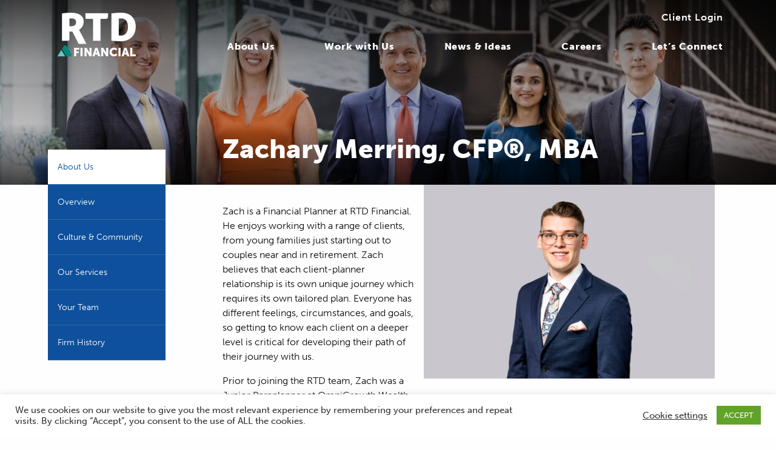

--- FILE ---
content_type: text/html; charset=UTF-8
request_url: https://rtdfinancial.com/about/team/zachary-merring-mba/
body_size: 14335
content:

<!doctype html>
<html lang="en-US" class="no-js">
  <!-- Proudly made by 
  _ __  __ ____   _    ____  _____    ____  ____  ____    _   _____  _ __   __ ____  
  | |  \/  |  _ \ / \  |  _ \|_   _|  |  __||  _ \|  __|  / \ |_   _|| |\ \ / /|  __| 
  | |      |  __// _ \ |    /  | |    | |__ |    /|  __| / _ \  | |  | | \ V / |  __| 
  |_|_|\/|_|_|  /_/ \_\|_|\_\  |_|    |____||_|\_\|____|/_/ \_\ |_|  |_|  \_/  |____| 

  Thanks for taking a look under the hood. We hope you like what you see.
  See more of our work at http://impartcreative.com

  Need a website or app? Drop us a line. newbusiness@impartcreative.com

  Got dev/design skills? Show your moves. jobs@impartcreative.com

  -->
  <head>
	<meta charset="utf-8">
	<meta http-equiv="x-ua-compatible" content="ie=edge">
	<meta name="viewport" content="width=device-width, initial-scale=1">
	<meta name="base_url" value="https://rtdfinancial.com">

<!-- 	<link rel="apple-touch-icon" sizes="57x57" href="https://rtdfinancial.com/apple-icon-57x57.png">
	<link rel="apple-touch-icon" sizes="60x60" href="https://rtdfinancial.com/apple-icon-60x60.png">
	<link rel="apple-touch-icon" sizes="72x72" href="https://rtdfinancial.com/apple-icon-72x72.png">
	<link rel="apple-touch-icon" sizes="76x76" href="https://rtdfinancial.com/apple-icon-76x76.png">
	<link rel="apple-touch-icon" sizes="114x114" href="https://rtdfinancial.com/apple-icon-114x114.png">
	<link rel="apple-touch-icon" sizes="120x120" href="https://rtdfinancial.com/apple-icon-120x120.png">
	<link rel="apple-touch-icon" sizes="144x144" href="https://rtdfinancial.com/apple-icon-144x144.png">
	<link rel="apple-touch-icon" sizes="152x152" href="https://rtdfinancial.com/apple-icon-152x152.png">
	<link rel="apple-touch-icon" sizes="180x180" href="https://rtdfinancial.com/apple-icon-180x180.png">
	<link rel="icon" type="image/png" sizes="192x192" href="https://rtdfinancial.com/android-icon-192x192.png">
	<link rel="icon" type="image/png" sizes="32x32" href="https://rtdfinancial.com/favicon-32x32.png">
	<link rel="icon" type="image/png" sizes="96x96" href="https://rtdfinancial.com/favicon-96x96.png">
	<link rel="icon" type="image/png" sizes="16x16" href="https://rtdfinancial.com/favicon-16x16.png">
	<link rel="manifest" href="https://rtdfinancial.com/manifest.json">
	<meta name="msapplication-TileColor" content="#ffffff">
	<meta name="msapplication-TileImage" content="https://rtdfinancial.com/ms-icon-144x144.png"> -->
	<meta name="theme-color" content="#ffffff">

	<link rel="stylesheet" href="https://use.typekit.net/ycu2jth.css">
	<script src="https://maps.googleapis.com/maps/api/js?key=AIzaSyAO4hU6RiJR6r9F2h2SDYU7wR94X_kKlls"></script>

	<script src="https://rtdfinancial.com/wp-content/themes/rtdfinancial/assets/scripts/vendor/modernizr.js"></script>
	
	<meta name='robots' content='index, follow, max-image-preview:large, max-snippet:-1, max-video-preview:-1' />
	<style>img:is([sizes="auto" i], [sizes^="auto," i]) { contain-intrinsic-size: 3000px 1500px }</style>
	
	<!-- This site is optimized with the Yoast SEO plugin v26.7 - https://yoast.com/wordpress/plugins/seo/ -->
	<title>Zachary Merring, CFP®, MBA - RTD Financial</title>
	<link rel="canonical" href="https://rtdfinancial.com/about/team/zachary-merring-mba/" />
	<meta property="og:locale" content="en_US" />
	<meta property="og:type" content="article" />
	<meta property="og:title" content="Zachary Merring, CFP®, MBA - RTD Financial" />
	<meta property="og:description" content="Zach is a Financial Planner at RTD Financial. He enjoys working with a range of clients, from young families just starting out to couples near and in retirement. Zach believes that each client-planner relationship is its own unique journey which requires its own tailored plan. Everyone has different feelings, circumstances, and goals, so getting to [&hellip;]" />
	<meta property="og:url" content="https://rtdfinancial.com/about/team/zachary-merring-mba/" />
	<meta property="og:site_name" content="RTD Financial" />
	<meta property="article:modified_time" content="2025-10-12T18:10:15+00:00" />
	<meta property="og:image" content="https://rtdfinancial.com/wp-content/uploads/2023/07/Merring-Zach-1024x683.jpg" />
	<meta property="og:image:width" content="1024" />
	<meta property="og:image:height" content="683" />
	<meta property="og:image:type" content="image/jpeg" />
	<meta name="twitter:card" content="summary_large_image" />
	<meta name="twitter:label1" content="Est. reading time" />
	<meta name="twitter:data1" content="3 minutes" />
	<script type="application/ld+json" class="yoast-schema-graph">{"@context":"https://schema.org","@graph":[{"@type":"WebPage","@id":"https://rtdfinancial.com/about/team/zachary-merring-mba/","url":"https://rtdfinancial.com/about/team/zachary-merring-mba/","name":"Zachary Merring, CFP®, MBA - RTD Financial","isPartOf":{"@id":"https://rtdfinancial.com/#website"},"primaryImageOfPage":{"@id":"https://rtdfinancial.com/about/team/zachary-merring-mba/#primaryimage"},"image":{"@id":"https://rtdfinancial.com/about/team/zachary-merring-mba/#primaryimage"},"thumbnailUrl":"https://rtdfinancial.com/wp-content/uploads/2023/07/Merring-Zach.jpg","datePublished":"2023-07-21T20:30:52+00:00","dateModified":"2025-10-12T18:10:15+00:00","breadcrumb":{"@id":"https://rtdfinancial.com/about/team/zachary-merring-mba/#breadcrumb"},"inLanguage":"en-US","potentialAction":[{"@type":"ReadAction","target":["https://rtdfinancial.com/about/team/zachary-merring-mba/"]}]},{"@type":"ImageObject","inLanguage":"en-US","@id":"https://rtdfinancial.com/about/team/zachary-merring-mba/#primaryimage","url":"https://rtdfinancial.com/wp-content/uploads/2023/07/Merring-Zach.jpg","contentUrl":"https://rtdfinancial.com/wp-content/uploads/2023/07/Merring-Zach.jpg","width":8256,"height":5504},{"@type":"BreadcrumbList","@id":"https://rtdfinancial.com/about/team/zachary-merring-mba/#breadcrumb","itemListElement":[{"@type":"ListItem","position":1,"name":"Home","item":"https://rtdfinancial.com/"},{"@type":"ListItem","position":2,"name":"Zachary Merring, CFP®, MBA"}]},{"@type":"WebSite","@id":"https://rtdfinancial.com/#website","url":"https://rtdfinancial.com/","name":"RTD Financial","description":"Providing trusted advice for individuals, business owners, and organizations.","potentialAction":[{"@type":"SearchAction","target":{"@type":"EntryPoint","urlTemplate":"https://rtdfinancial.com/?s={search_term_string}"},"query-input":{"@type":"PropertyValueSpecification","valueRequired":true,"valueName":"search_term_string"}}],"inLanguage":"en-US"}]}</script>
	<!-- / Yoast SEO plugin. -->


<link rel='dns-prefetch' href='//www.google.com' />
<link rel='dns-prefetch' href='//fonts.googleapis.com' />
<link rel='dns-prefetch' href='//www.googletagmanager.com' />
<script type="text/javascript">
/* <![CDATA[ */
window._wpemojiSettings = {"baseUrl":"https:\/\/s.w.org\/images\/core\/emoji\/16.0.1\/72x72\/","ext":".png","svgUrl":"https:\/\/s.w.org\/images\/core\/emoji\/16.0.1\/svg\/","svgExt":".svg","source":{"concatemoji":"https:\/\/rtdfinancial.com\/wp-includes\/js\/wp-emoji-release.min.js?ver=6.8.3"}};
/*! This file is auto-generated */
!function(s,n){var o,i,e;function c(e){try{var t={supportTests:e,timestamp:(new Date).valueOf()};sessionStorage.setItem(o,JSON.stringify(t))}catch(e){}}function p(e,t,n){e.clearRect(0,0,e.canvas.width,e.canvas.height),e.fillText(t,0,0);var t=new Uint32Array(e.getImageData(0,0,e.canvas.width,e.canvas.height).data),a=(e.clearRect(0,0,e.canvas.width,e.canvas.height),e.fillText(n,0,0),new Uint32Array(e.getImageData(0,0,e.canvas.width,e.canvas.height).data));return t.every(function(e,t){return e===a[t]})}function u(e,t){e.clearRect(0,0,e.canvas.width,e.canvas.height),e.fillText(t,0,0);for(var n=e.getImageData(16,16,1,1),a=0;a<n.data.length;a++)if(0!==n.data[a])return!1;return!0}function f(e,t,n,a){switch(t){case"flag":return n(e,"\ud83c\udff3\ufe0f\u200d\u26a7\ufe0f","\ud83c\udff3\ufe0f\u200b\u26a7\ufe0f")?!1:!n(e,"\ud83c\udde8\ud83c\uddf6","\ud83c\udde8\u200b\ud83c\uddf6")&&!n(e,"\ud83c\udff4\udb40\udc67\udb40\udc62\udb40\udc65\udb40\udc6e\udb40\udc67\udb40\udc7f","\ud83c\udff4\u200b\udb40\udc67\u200b\udb40\udc62\u200b\udb40\udc65\u200b\udb40\udc6e\u200b\udb40\udc67\u200b\udb40\udc7f");case"emoji":return!a(e,"\ud83e\udedf")}return!1}function g(e,t,n,a){var r="undefined"!=typeof WorkerGlobalScope&&self instanceof WorkerGlobalScope?new OffscreenCanvas(300,150):s.createElement("canvas"),o=r.getContext("2d",{willReadFrequently:!0}),i=(o.textBaseline="top",o.font="600 32px Arial",{});return e.forEach(function(e){i[e]=t(o,e,n,a)}),i}function t(e){var t=s.createElement("script");t.src=e,t.defer=!0,s.head.appendChild(t)}"undefined"!=typeof Promise&&(o="wpEmojiSettingsSupports",i=["flag","emoji"],n.supports={everything:!0,everythingExceptFlag:!0},e=new Promise(function(e){s.addEventListener("DOMContentLoaded",e,{once:!0})}),new Promise(function(t){var n=function(){try{var e=JSON.parse(sessionStorage.getItem(o));if("object"==typeof e&&"number"==typeof e.timestamp&&(new Date).valueOf()<e.timestamp+604800&&"object"==typeof e.supportTests)return e.supportTests}catch(e){}return null}();if(!n){if("undefined"!=typeof Worker&&"undefined"!=typeof OffscreenCanvas&&"undefined"!=typeof URL&&URL.createObjectURL&&"undefined"!=typeof Blob)try{var e="postMessage("+g.toString()+"("+[JSON.stringify(i),f.toString(),p.toString(),u.toString()].join(",")+"));",a=new Blob([e],{type:"text/javascript"}),r=new Worker(URL.createObjectURL(a),{name:"wpTestEmojiSupports"});return void(r.onmessage=function(e){c(n=e.data),r.terminate(),t(n)})}catch(e){}c(n=g(i,f,p,u))}t(n)}).then(function(e){for(var t in e)n.supports[t]=e[t],n.supports.everything=n.supports.everything&&n.supports[t],"flag"!==t&&(n.supports.everythingExceptFlag=n.supports.everythingExceptFlag&&n.supports[t]);n.supports.everythingExceptFlag=n.supports.everythingExceptFlag&&!n.supports.flag,n.DOMReady=!1,n.readyCallback=function(){n.DOMReady=!0}}).then(function(){return e}).then(function(){var e;n.supports.everything||(n.readyCallback(),(e=n.source||{}).concatemoji?t(e.concatemoji):e.wpemoji&&e.twemoji&&(t(e.twemoji),t(e.wpemoji)))}))}((window,document),window._wpemojiSettings);
/* ]]> */
</script>
<style id='wp-emoji-styles-inline-css' type='text/css'>

	img.wp-smiley, img.emoji {
		display: inline !important;
		border: none !important;
		box-shadow: none !important;
		height: 1em !important;
		width: 1em !important;
		margin: 0 0.07em !important;
		vertical-align: -0.1em !important;
		background: none !important;
		padding: 0 !important;
	}
</style>
<link rel='stylesheet' id='wp-block-library-css' href='https://rtdfinancial.com/wp-includes/css/dist/block-library/style.min.css?ver=6.8.3' type='text/css' media='all' />
<style id='classic-theme-styles-inline-css' type='text/css'>
/*! This file is auto-generated */
.wp-block-button__link{color:#fff;background-color:#32373c;border-radius:9999px;box-shadow:none;text-decoration:none;padding:calc(.667em + 2px) calc(1.333em + 2px);font-size:1.125em}.wp-block-file__button{background:#32373c;color:#fff;text-decoration:none}
</style>
<style id='global-styles-inline-css' type='text/css'>
:root{--wp--preset--aspect-ratio--square: 1;--wp--preset--aspect-ratio--4-3: 4/3;--wp--preset--aspect-ratio--3-4: 3/4;--wp--preset--aspect-ratio--3-2: 3/2;--wp--preset--aspect-ratio--2-3: 2/3;--wp--preset--aspect-ratio--16-9: 16/9;--wp--preset--aspect-ratio--9-16: 9/16;--wp--preset--color--black: #000000;--wp--preset--color--cyan-bluish-gray: #abb8c3;--wp--preset--color--white: #ffffff;--wp--preset--color--pale-pink: #f78da7;--wp--preset--color--vivid-red: #cf2e2e;--wp--preset--color--luminous-vivid-orange: #ff6900;--wp--preset--color--luminous-vivid-amber: #fcb900;--wp--preset--color--light-green-cyan: #7bdcb5;--wp--preset--color--vivid-green-cyan: #00d084;--wp--preset--color--pale-cyan-blue: #8ed1fc;--wp--preset--color--vivid-cyan-blue: #0693e3;--wp--preset--color--vivid-purple: #9b51e0;--wp--preset--gradient--vivid-cyan-blue-to-vivid-purple: linear-gradient(135deg,rgba(6,147,227,1) 0%,rgb(155,81,224) 100%);--wp--preset--gradient--light-green-cyan-to-vivid-green-cyan: linear-gradient(135deg,rgb(122,220,180) 0%,rgb(0,208,130) 100%);--wp--preset--gradient--luminous-vivid-amber-to-luminous-vivid-orange: linear-gradient(135deg,rgba(252,185,0,1) 0%,rgba(255,105,0,1) 100%);--wp--preset--gradient--luminous-vivid-orange-to-vivid-red: linear-gradient(135deg,rgba(255,105,0,1) 0%,rgb(207,46,46) 100%);--wp--preset--gradient--very-light-gray-to-cyan-bluish-gray: linear-gradient(135deg,rgb(238,238,238) 0%,rgb(169,184,195) 100%);--wp--preset--gradient--cool-to-warm-spectrum: linear-gradient(135deg,rgb(74,234,220) 0%,rgb(151,120,209) 20%,rgb(207,42,186) 40%,rgb(238,44,130) 60%,rgb(251,105,98) 80%,rgb(254,248,76) 100%);--wp--preset--gradient--blush-light-purple: linear-gradient(135deg,rgb(255,206,236) 0%,rgb(152,150,240) 100%);--wp--preset--gradient--blush-bordeaux: linear-gradient(135deg,rgb(254,205,165) 0%,rgb(254,45,45) 50%,rgb(107,0,62) 100%);--wp--preset--gradient--luminous-dusk: linear-gradient(135deg,rgb(255,203,112) 0%,rgb(199,81,192) 50%,rgb(65,88,208) 100%);--wp--preset--gradient--pale-ocean: linear-gradient(135deg,rgb(255,245,203) 0%,rgb(182,227,212) 50%,rgb(51,167,181) 100%);--wp--preset--gradient--electric-grass: linear-gradient(135deg,rgb(202,248,128) 0%,rgb(113,206,126) 100%);--wp--preset--gradient--midnight: linear-gradient(135deg,rgb(2,3,129) 0%,rgb(40,116,252) 100%);--wp--preset--font-size--small: 13px;--wp--preset--font-size--medium: 20px;--wp--preset--font-size--large: 36px;--wp--preset--font-size--x-large: 42px;--wp--preset--spacing--20: 0.44rem;--wp--preset--spacing--30: 0.67rem;--wp--preset--spacing--40: 1rem;--wp--preset--spacing--50: 1.5rem;--wp--preset--spacing--60: 2.25rem;--wp--preset--spacing--70: 3.38rem;--wp--preset--spacing--80: 5.06rem;--wp--preset--shadow--natural: 6px 6px 9px rgba(0, 0, 0, 0.2);--wp--preset--shadow--deep: 12px 12px 50px rgba(0, 0, 0, 0.4);--wp--preset--shadow--sharp: 6px 6px 0px rgba(0, 0, 0, 0.2);--wp--preset--shadow--outlined: 6px 6px 0px -3px rgba(255, 255, 255, 1), 6px 6px rgba(0, 0, 0, 1);--wp--preset--shadow--crisp: 6px 6px 0px rgba(0, 0, 0, 1);}:where(.is-layout-flex){gap: 0.5em;}:where(.is-layout-grid){gap: 0.5em;}body .is-layout-flex{display: flex;}.is-layout-flex{flex-wrap: wrap;align-items: center;}.is-layout-flex > :is(*, div){margin: 0;}body .is-layout-grid{display: grid;}.is-layout-grid > :is(*, div){margin: 0;}:where(.wp-block-columns.is-layout-flex){gap: 2em;}:where(.wp-block-columns.is-layout-grid){gap: 2em;}:where(.wp-block-post-template.is-layout-flex){gap: 1.25em;}:where(.wp-block-post-template.is-layout-grid){gap: 1.25em;}.has-black-color{color: var(--wp--preset--color--black) !important;}.has-cyan-bluish-gray-color{color: var(--wp--preset--color--cyan-bluish-gray) !important;}.has-white-color{color: var(--wp--preset--color--white) !important;}.has-pale-pink-color{color: var(--wp--preset--color--pale-pink) !important;}.has-vivid-red-color{color: var(--wp--preset--color--vivid-red) !important;}.has-luminous-vivid-orange-color{color: var(--wp--preset--color--luminous-vivid-orange) !important;}.has-luminous-vivid-amber-color{color: var(--wp--preset--color--luminous-vivid-amber) !important;}.has-light-green-cyan-color{color: var(--wp--preset--color--light-green-cyan) !important;}.has-vivid-green-cyan-color{color: var(--wp--preset--color--vivid-green-cyan) !important;}.has-pale-cyan-blue-color{color: var(--wp--preset--color--pale-cyan-blue) !important;}.has-vivid-cyan-blue-color{color: var(--wp--preset--color--vivid-cyan-blue) !important;}.has-vivid-purple-color{color: var(--wp--preset--color--vivid-purple) !important;}.has-black-background-color{background-color: var(--wp--preset--color--black) !important;}.has-cyan-bluish-gray-background-color{background-color: var(--wp--preset--color--cyan-bluish-gray) !important;}.has-white-background-color{background-color: var(--wp--preset--color--white) !important;}.has-pale-pink-background-color{background-color: var(--wp--preset--color--pale-pink) !important;}.has-vivid-red-background-color{background-color: var(--wp--preset--color--vivid-red) !important;}.has-luminous-vivid-orange-background-color{background-color: var(--wp--preset--color--luminous-vivid-orange) !important;}.has-luminous-vivid-amber-background-color{background-color: var(--wp--preset--color--luminous-vivid-amber) !important;}.has-light-green-cyan-background-color{background-color: var(--wp--preset--color--light-green-cyan) !important;}.has-vivid-green-cyan-background-color{background-color: var(--wp--preset--color--vivid-green-cyan) !important;}.has-pale-cyan-blue-background-color{background-color: var(--wp--preset--color--pale-cyan-blue) !important;}.has-vivid-cyan-blue-background-color{background-color: var(--wp--preset--color--vivid-cyan-blue) !important;}.has-vivid-purple-background-color{background-color: var(--wp--preset--color--vivid-purple) !important;}.has-black-border-color{border-color: var(--wp--preset--color--black) !important;}.has-cyan-bluish-gray-border-color{border-color: var(--wp--preset--color--cyan-bluish-gray) !important;}.has-white-border-color{border-color: var(--wp--preset--color--white) !important;}.has-pale-pink-border-color{border-color: var(--wp--preset--color--pale-pink) !important;}.has-vivid-red-border-color{border-color: var(--wp--preset--color--vivid-red) !important;}.has-luminous-vivid-orange-border-color{border-color: var(--wp--preset--color--luminous-vivid-orange) !important;}.has-luminous-vivid-amber-border-color{border-color: var(--wp--preset--color--luminous-vivid-amber) !important;}.has-light-green-cyan-border-color{border-color: var(--wp--preset--color--light-green-cyan) !important;}.has-vivid-green-cyan-border-color{border-color: var(--wp--preset--color--vivid-green-cyan) !important;}.has-pale-cyan-blue-border-color{border-color: var(--wp--preset--color--pale-cyan-blue) !important;}.has-vivid-cyan-blue-border-color{border-color: var(--wp--preset--color--vivid-cyan-blue) !important;}.has-vivid-purple-border-color{border-color: var(--wp--preset--color--vivid-purple) !important;}.has-vivid-cyan-blue-to-vivid-purple-gradient-background{background: var(--wp--preset--gradient--vivid-cyan-blue-to-vivid-purple) !important;}.has-light-green-cyan-to-vivid-green-cyan-gradient-background{background: var(--wp--preset--gradient--light-green-cyan-to-vivid-green-cyan) !important;}.has-luminous-vivid-amber-to-luminous-vivid-orange-gradient-background{background: var(--wp--preset--gradient--luminous-vivid-amber-to-luminous-vivid-orange) !important;}.has-luminous-vivid-orange-to-vivid-red-gradient-background{background: var(--wp--preset--gradient--luminous-vivid-orange-to-vivid-red) !important;}.has-very-light-gray-to-cyan-bluish-gray-gradient-background{background: var(--wp--preset--gradient--very-light-gray-to-cyan-bluish-gray) !important;}.has-cool-to-warm-spectrum-gradient-background{background: var(--wp--preset--gradient--cool-to-warm-spectrum) !important;}.has-blush-light-purple-gradient-background{background: var(--wp--preset--gradient--blush-light-purple) !important;}.has-blush-bordeaux-gradient-background{background: var(--wp--preset--gradient--blush-bordeaux) !important;}.has-luminous-dusk-gradient-background{background: var(--wp--preset--gradient--luminous-dusk) !important;}.has-pale-ocean-gradient-background{background: var(--wp--preset--gradient--pale-ocean) !important;}.has-electric-grass-gradient-background{background: var(--wp--preset--gradient--electric-grass) !important;}.has-midnight-gradient-background{background: var(--wp--preset--gradient--midnight) !important;}.has-small-font-size{font-size: var(--wp--preset--font-size--small) !important;}.has-medium-font-size{font-size: var(--wp--preset--font-size--medium) !important;}.has-large-font-size{font-size: var(--wp--preset--font-size--large) !important;}.has-x-large-font-size{font-size: var(--wp--preset--font-size--x-large) !important;}
:where(.wp-block-post-template.is-layout-flex){gap: 1.25em;}:where(.wp-block-post-template.is-layout-grid){gap: 1.25em;}
:where(.wp-block-columns.is-layout-flex){gap: 2em;}:where(.wp-block-columns.is-layout-grid){gap: 2em;}
:root :where(.wp-block-pullquote){font-size: 1.5em;line-height: 1.6;}
</style>
<link rel='stylesheet' id='ctct_form_styles-css' href='https://rtdfinancial.com/wp-content/plugins/constant-contact-forms/assets/css/style.css?ver=2.11.2' type='text/css' media='all' />
<link rel='stylesheet' id='cookie-law-info-css' href='https://rtdfinancial.com/wp-content/plugins/cookie-law-info/legacy/public/css/cookie-law-info-public.css?ver=3.3.9.1' type='text/css' media='all' />
<link rel='stylesheet' id='cookie-law-info-gdpr-css' href='https://rtdfinancial.com/wp-content/plugins/cookie-law-info/legacy/public/css/cookie-law-info-gdpr.css?ver=3.3.9.1' type='text/css' media='all' />
<link rel='stylesheet' id='wpex-font-awesome-css' href='https://rtdfinancial.com/wp-content/plugins/wp-timelines/css/font-awesome/css/font-awesome.min.css?ver=6.8.3' type='text/css' media='all' />
<link rel='stylesheet' id='wpex-google-fonts-css' href='//fonts.googleapis.com/css?family=Source+Sans+Pro&#038;ver=1.0.0' type='text/css' media='all' />
<link rel='stylesheet' id='wpex-ex_s_lick-css' href='https://rtdfinancial.com/wp-content/plugins/wp-timelines/js/ex_s_lick/ex_s_lick.css?ver=6.8.3' type='text/css' media='all' />
<link rel='stylesheet' id='wpex-ex_s_lick-theme-css' href='https://rtdfinancial.com/wp-content/plugins/wp-timelines/js/ex_s_lick/ex_s_lick-theme.css?ver=6.8.3' type='text/css' media='all' />
<link rel='stylesheet' id='wpex-timeline-animate-css' href='https://rtdfinancial.com/wp-content/plugins/wp-timelines/css/animate.css?ver=6.8.3' type='text/css' media='all' />
<link rel='stylesheet' id='wpex-timeline-css-css' href='https://rtdfinancial.com/wp-content/plugins/wp-timelines/css/style.css?ver=6.8.3' type='text/css' media='all' />
<link rel='stylesheet' id='wpex-timeline-sidebyside-css' href='https://rtdfinancial.com/wp-content/plugins/wp-timelines/css/style-sidebyside.css?ver=6.8.3' type='text/css' media='all' />
<link rel='stylesheet' id='wpex-horiz-css-css' href='https://rtdfinancial.com/wp-content/plugins/wp-timelines/css/horiz-style.css?ver=3.2' type='text/css' media='all' />
<link rel='stylesheet' id='wpex-timeline-dark-css-css' href='https://rtdfinancial.com/wp-content/plugins/wp-timelines/css/dark.css?ver=6.8.3' type='text/css' media='all' />
<style id='wpex-timeline-dark-css-inline-css' type='text/css'>
    .wpex-timeline > li .wpex-timeline-icon .fa{font-weight: normal;}
    	.timeline-media > a{display: inline-block; box-shadow: none;}
    .wpex-timeline > li .wpex-timeline-label h2 a,
    .wpex-timeline-icon > a,
    .wpex.horizontal-timeline .wpex-timeline-label h2 a,
    .timeline-media > a, time.wpex-timeline-time > a, .wpex-leftdate + a, a.img-left { pointer-events: none;} .wptl-readmore-center, .wptl-readmore { display: none !important;} 
    .wpex-timeline-list.left-tl.wptl-lightbox .wpex-leftdate + a,
    .wpex-timeline-list.wptl-lightbox a.img-left {
        pointer-events: auto;
    }
    
</style>
<link rel='stylesheet' id='wppopups-base-css' href='https://rtdfinancial.com/wp-content/plugins/wp-popups-lite/src/assets/css/wppopups-base.css?ver=2.2.0.3' type='text/css' media='all' />
<link rel='stylesheet' id='custom-style-css' href='https://rtdfinancial.com/wp-content/themes/rtdfinancial/assets/custom-style/custom.css?ver=6.8.3' type='text/css' media='all' />
<link rel='stylesheet' id='sage/css-css' href='https://rtdfinancial.com/wp-content/themes/rtdfinancial/dist/styles/main-429577c127.css' type='text/css' media='all' />
<script type="text/javascript" src="https://code.jquery.com/jquery-3.1.1.min.js?ver=3.1.1" id="jquery-js"></script>
<script type="text/javascript" id="cookie-law-info-js-extra">
/* <![CDATA[ */
var Cli_Data = {"nn_cookie_ids":[],"cookielist":[],"non_necessary_cookies":[],"ccpaEnabled":"","ccpaRegionBased":"","ccpaBarEnabled":"","strictlyEnabled":["necessary","obligatoire"],"ccpaType":"gdpr","js_blocking":"1","custom_integration":"","triggerDomRefresh":"","secure_cookies":""};
var cli_cookiebar_settings = {"animate_speed_hide":"500","animate_speed_show":"500","background":"#FFF","border":"#b1a6a6c2","border_on":"","button_1_button_colour":"#61a229","button_1_button_hover":"#4e8221","button_1_link_colour":"#fff","button_1_as_button":"1","button_1_new_win":"","button_2_button_colour":"#333","button_2_button_hover":"#292929","button_2_link_colour":"#444","button_2_as_button":"","button_2_hidebar":"","button_3_button_colour":"#3566bb","button_3_button_hover":"#2a5296","button_3_link_colour":"#fff","button_3_as_button":"1","button_3_new_win":"","button_4_button_colour":"#000","button_4_button_hover":"#000000","button_4_link_colour":"#333333","button_4_as_button":"","button_7_button_colour":"#61a229","button_7_button_hover":"#4e8221","button_7_link_colour":"#fff","button_7_as_button":"1","button_7_new_win":"","font_family":"inherit","header_fix":"","notify_animate_hide":"1","notify_animate_show":"","notify_div_id":"#cookie-law-info-bar","notify_position_horizontal":"right","notify_position_vertical":"bottom","scroll_close":"","scroll_close_reload":"","accept_close_reload":"","reject_close_reload":"","showagain_tab":"","showagain_background":"#fff","showagain_border":"#000","showagain_div_id":"#cookie-law-info-again","showagain_x_position":"100px","text":"#333333","show_once_yn":"1","show_once":"10000","logging_on":"","as_popup":"","popup_overlay":"1","bar_heading_text":"","cookie_bar_as":"banner","popup_showagain_position":"bottom-right","widget_position":"left"};
var log_object = {"ajax_url":"https:\/\/rtdfinancial.com\/wp-admin\/admin-ajax.php"};
/* ]]> */
</script>
<script type="text/javascript" src="https://rtdfinancial.com/wp-content/plugins/cookie-law-info/legacy/public/js/cookie-law-info-public.js?ver=3.3.9.1" id="cookie-law-info-js"></script>
<link rel="https://api.w.org/" href="https://rtdfinancial.com/wp-json/" /><link rel="EditURI" type="application/rsd+xml" title="RSD" href="https://rtdfinancial.com/xmlrpc.php?rsd" />
<link rel='shortlink' href='https://rtdfinancial.com/?p=1484' />
<link rel="alternate" title="oEmbed (JSON)" type="application/json+oembed" href="https://rtdfinancial.com/wp-json/oembed/1.0/embed?url=https%3A%2F%2Frtdfinancial.com%2Fabout%2Fteam%2Fzachary-merring-mba%2F" />
<link rel="alternate" title="oEmbed (XML)" type="text/xml+oembed" href="https://rtdfinancial.com/wp-json/oembed/1.0/embed?url=https%3A%2F%2Frtdfinancial.com%2Fabout%2Fteam%2Fzachary-merring-mba%2F&#038;format=xml" />
<!-- start Simple Custom CSS and JS -->
<style type="text/css">
header.header .primary_nav .nav li:last-child a {
	padding-right: .5rem;
}</style>
<!-- end Simple Custom CSS and JS -->
<!-- start Simple Custom CSS and JS -->
<script type="text/javascript">
_linkedin_partner_id = "7548674";
window._linkedin_data_partner_ids = window._linkedin_data_partner_ids || [];
window._linkedin_data_partner_ids.push(_linkedin_partner_id);
</script><script type="text/javascript">
(function(l) {
if (!l){window.lintrk = function(a,b){window.lintrk.q.push([a,b])};
window.lintrk.q=[]}
var s = document.getElementsByTagName("script")[0];
var b = document.createElement("script");
b.type = "text/javascript";b.async = true;
b.src = "https://snap.licdn.com/li.lms-analytics/insight.min.js";
s.parentNode.insertBefore(b, s);})(window.lintrk);
</script>
<noscript>
<img height="1" width="1" style="display:none;" alt="" src="https://px.ads.linkedin.com/collect/?pid=7548674&fmt=gif" />
</noscript>
<!-- end Simple Custom CSS and JS -->
<!-- start Simple Custom CSS and JS -->
<script type="text/javascript">
</script>
<!-- end Simple Custom CSS and JS -->
<meta name="generator" content="Site Kit by Google 1.170.0" /><link rel="icon" href="https://rtdfinancial.com/wp-content/uploads/2023/03/favicon-100x100.png" sizes="32x32" />
<link rel="icon" href="https://rtdfinancial.com/wp-content/uploads/2023/03/favicon-300x300.png" sizes="192x192" />
<link rel="apple-touch-icon" href="https://rtdfinancial.com/wp-content/uploads/2023/03/favicon-300x300.png" />
<meta name="msapplication-TileImage" content="https://rtdfinancial.com/wp-content/uploads/2023/03/favicon-300x300.png" />
		<style type="text/css" id="wp-custom-css">
			body.home header.header .page-header__title h1 {
	font-size: 50px;
	line-height: 60px
}

.page-id-1643 .awards-checklist .column{
	max-width:100%!important;
	flex: 0 0 100%!important;
}


@media (min-width: 800px) {
body.home header.header .page-header__title h1 {
	font-size: 80px;
	line-height: 86px;
	margin:0 10%
}
	.page-id-1643 .awards-checklist .column .checklists{
	columns:2;
}
	.page-id-1643 .awards-checklist .checklist:nth-child(odd){
		background:#fff;
	}
	.page-id-1643 .awards-checklist .checklist{
		padding-left:0;
		padding-right:0px;
	}
}

.header.header .sub-menu li {
	font-size: .8rem;
}		</style>
		    
</head>
  <body class="wp-singular team-template-default single single-team postid-1484 wp-theme-rtdfinancial has-feature ctct-rtdfinancial zachary-merring-mba sidebar-primary"><a name="top"></a>
        
    <!--[if IE]>
      <div class="alert alert-warning">
        You are using an <strong>outdated</strong> browser. Please <a href="http://browsehappy.com/">upgrade your browser</a> to improve your experience.      </div>
    <![endif]-->

    <div class="mobile-nav">
	<div class="mobile-nav__wrap">
		<div class="row">
			<div class="logo-wrap small-6 medium-3 large-2 columns">
				<a href="https://rtdfinancial.com" class="logo wow fadeIn">
					<img src="https://rtdfinancial.com/wp-content/themes/rtdfinancial/dist/images/logo_white@2x.png" alt="RTD Financial">
				</a>
			</div>
			<div class="small-6 medium-9 large-offset-1 columns">
				<div class="hamburger-wrapper wow fadeIn">
					<button class="hamburger hamburger--criss-cross" type="button">
						<div class="inner">
							<span class="bar"></span>
							<span class="bar"></span>
							<span class="bar"></span>
						</div>
					</button>	
				</div>
			</div>
		</div>
		<div class="row mobile-nav__navs">
			<div class="small-12 columns">
				<div class="menu-primary-navigation-container"><ul id="menu-primary-navigation" class="nav"><li id="menu-item-943" class="menu-item menu-item-type-post_type menu-item-object-page menu-item-has-children menu-item-943"><a href="https://rtdfinancial.com/about/">About Us</a><span></span>
<ul class="sub-menu">
	<li id="menu-item-960" class="menu-item menu-item-type-post_type menu-item-object-page menu-item-960"><a href="https://rtdfinancial.com/about/">Overview</a><span></span></li>
	<li id="menu-item-962" class="menu-item menu-item-type-post_type menu-item-object-page menu-item-962"><a href="https://rtdfinancial.com/about/our-services/">Our Services</a><span></span></li>
	<li id="menu-item-961" class="menu-item menu-item-type-post_type menu-item-object-page menu-item-961"><a href="https://rtdfinancial.com/about/team/">Your Team</a><span></span></li>
	<li id="menu-item-1716" class="menu-item menu-item-type-post_type menu-item-object-page menu-item-1716"><a href="https://rtdfinancial.com/about/culture-community/">Culture &#038; Community</a><span></span></li>
	<li id="menu-item-1324" class="menu-item menu-item-type-post_type menu-item-object-page menu-item-1324"><a href="https://rtdfinancial.com/about/firm-history/">Firm History</a><span></span></li>
</ul>
</li>
<li id="menu-item-942" class="menu-item menu-item-type-post_type menu-item-object-page menu-item-has-children menu-item-942"><a href="https://rtdfinancial.com/about/our-services/">Work with Us</a><span></span>
<ul class="sub-menu">
	<li id="menu-item-308" class="menu-item menu-item-type-post_type menu-item-object-page menu-item-308"><a href="https://rtdfinancial.com/personal-wealth-management/">Personal Wealth <br> Management</a><span></span></li>
	<li id="menu-item-305" class="menu-item menu-item-type-post_type menu-item-object-page menu-item-305"><a href="https://rtdfinancial.com/retirement-plan-sponsors/">Employer Retirement <br> Plan Solutions</a><span></span></li>
	<li id="menu-item-304" class="menu-item menu-item-type-post_type menu-item-object-page menu-item-304"><a href="https://rtdfinancial.com/trust-investment-management/">Trust Investment <br> Management</a><span></span></li>
	<li id="menu-item-779" class="menu-item menu-item-type-post_type menu-item-object-page menu-item-779"><a href="https://rtdfinancial.com/nonprofit-investment-management/">Nonprofit Investment <br> Management</a><span></span></li>
</ul>
</li>
<li id="menu-item-946" class="menu-item menu-item-type-post_type menu-item-object-page current_page_parent menu-item-946"><a href="https://rtdfinancial.com/news-ideas/">News &#038; Ideas</a><span></span></li>
<li id="menu-item-1717" class="menu-item menu-item-type-post_type menu-item-object-page menu-item-1717"><a href="https://rtdfinancial.com/careers/">Careers</a><span></span></li>
<li id="menu-item-944" class="menu-item menu-item-type-post_type menu-item-object-page menu-item-has-children menu-item-944"><a href="https://rtdfinancial.com/contact/">Let&#8217;s Connect</a><span></span>
<ul class="sub-menu">
	<li id="menu-item-1815" class="menu-item menu-item-type-custom menu-item-object-custom menu-item-1815"><a href="https://rtdfinancial.com/contact/">Contact Us</a><span></span></li>
	<li id="menu-item-1814" class="menu-item menu-item-type-post_type menu-item-object-page menu-item-1814"><a href="https://rtdfinancial.com/refer-to-us/">Refer to Us</a><span></span></li>
</ul>
</li>
</ul></div>	

				<div class="utility_nav">
					<div class="menu-utility-navigation-container"><ul id="menu-utility-navigation" class="nav"><li id="menu-item-309" class="menu-item menu-item-type-post_type menu-item-object-page menu-item-309"><a href="https://rtdfinancial.com/client-login/">Client Login</a></li>
</ul></div>				</div>

					<ul class="social">
					<li class="network-twitter">
				<a href="https://twitter.com/RTDFinancial" aria-label="Twitter" target="_blank" rel="noopener noreferrer">
					<i class="fa fa-twitter"><span>Twitter</span></i>
				</a>
			</li>
					<li class="network-linkedin">
				<a href="https://www.linkedin.com/company/rtd-financial-advisors-inc-" aria-label="LinkedIn" target="_blank" rel="noopener noreferrer">
					<i class="fa fa-linkedin"><span>LinkedIn</span></i>
				</a>
			</li>
			</ul>
			</div>
		</div>
	</div>
</div><header class="header wow fadeIn" style="background-image: url(https://rtdfinancial.com/wp-content/uploads/2020/07/38_Groups_2323-scaled-e1596167943847-1440x425.jpg)">
    <div class="navrow">
        <div class="row">
            <div class="logo-wrap small-6 medium-3 large-2 columns">
                <a href="https://rtdfinancial.com" class="logo wow fadeIn">
                    <img src="https://rtdfinancial.com/wp-content/themes/rtdfinancial/dist/images/logo_white@2x.png" alt="RTD Financial">
                </a>
            </div>
            <div class="small-6 medium-9 large-offset-1 columns">
                <div class="navs">
                    <div class="utility_nav">
                        <div class="menu-utility-navigation-container"><ul id="menu-utility-navigation-1" class="nav wows"><li class="menu-item menu-item-type-post_type menu-item-object-page menu-item-309"><a href="https://rtdfinancial.com/client-login/">Client Login</a></li>
</ul></div>                    </div>
                    <div class="primary_nav">
                        <div class="menu-primary-navigation-container"><ul id="menu-primary-navigation-1" class="nav wows"><li class="menu-item menu-item-type-post_type menu-item-object-page menu-item-has-children menu-item-943"><a href="https://rtdfinancial.com/about/">About Us</a>
<ul class="sub-menu">
	<li class="menu-item menu-item-type-post_type menu-item-object-page menu-item-960"><a href="https://rtdfinancial.com/about/">Overview</a></li>
	<li class="menu-item menu-item-type-post_type menu-item-object-page menu-item-962"><a href="https://rtdfinancial.com/about/our-services/">Our Services</a></li>
	<li class="menu-item menu-item-type-post_type menu-item-object-page menu-item-961"><a href="https://rtdfinancial.com/about/team/">Your Team</a></li>
	<li class="menu-item menu-item-type-post_type menu-item-object-page menu-item-1716"><a href="https://rtdfinancial.com/about/culture-community/">Culture &#038; Community</a></li>
	<li class="menu-item menu-item-type-post_type menu-item-object-page menu-item-1324"><a href="https://rtdfinancial.com/about/firm-history/">Firm History</a></li>
</ul>
</li>
<li class="menu-item menu-item-type-post_type menu-item-object-page menu-item-has-children menu-item-942"><a href="https://rtdfinancial.com/about/our-services/">Work with Us</a>
<ul class="sub-menu">
	<li class="menu-item menu-item-type-post_type menu-item-object-page menu-item-308"><a href="https://rtdfinancial.com/personal-wealth-management/">Personal Wealth <br> Management</a></li>
	<li class="menu-item menu-item-type-post_type menu-item-object-page menu-item-305"><a href="https://rtdfinancial.com/retirement-plan-sponsors/">Employer Retirement <br> Plan Solutions</a></li>
	<li class="menu-item menu-item-type-post_type menu-item-object-page menu-item-304"><a href="https://rtdfinancial.com/trust-investment-management/">Trust Investment <br> Management</a></li>
	<li class="menu-item menu-item-type-post_type menu-item-object-page menu-item-779"><a href="https://rtdfinancial.com/nonprofit-investment-management/">Nonprofit Investment <br> Management</a></li>
</ul>
</li>
<li class="menu-item menu-item-type-post_type menu-item-object-page current_page_parent menu-item-946"><a href="https://rtdfinancial.com/news-ideas/">News &#038; Ideas</a></li>
<li class="menu-item menu-item-type-post_type menu-item-object-page menu-item-1717"><a href="https://rtdfinancial.com/careers/">Careers</a></li>
<li class="menu-item menu-item-type-post_type menu-item-object-page menu-item-has-children menu-item-944"><a href="https://rtdfinancial.com/contact/">Let&#8217;s Connect</a>
<ul class="sub-menu">
	<li class="menu-item menu-item-type-custom menu-item-object-custom menu-item-1815"><a href="https://rtdfinancial.com/contact/">Contact Us</a></li>
	<li class="menu-item menu-item-type-post_type menu-item-object-page menu-item-1814"><a href="https://rtdfinancial.com/refer-to-us/">Refer to Us</a></li>
</ul>
</li>
</ul></div>                    </div>
                    <div class="hamburger-wrapper wow fadeIn">
                        <button class="hamburger hamburger--criss-cross" type="button">
                            <div class="inner">
                                <span class="bar"></span>
                                <span class="bar"></span>
                                <span class="bar"></span>
                            </div>
                        </button>	
                    </div>
                </div>
            </div>
        </div>
    </div>
    <div class="page-header wow fadeIn ">
            <div class="row align-bottom">
            <div class="small-12 large-order-2 large-8 columns">
                <div class="page-header__title">
                                            <h1>Zachary Merring, CFP®, MBA</h1>
												                                    </div>
            </div>
            <div class="page-header__aside small-12 large-3 large-order-1 columns">
                                <ul class="sidenav wow fadeIn"><li><a href="https://rtdfinancial.com/about/">About Us</a></li></ul>            </div>
        </div>
    </div></header>




    <div class="wrap container" role="document">
      	<div class="page-content">
		<div class="row">
			<div class="page-content__aside small-12 large-3 columns">
				<ul class="sidenav wow fadeIn"><li><a href="https://rtdfinancial.com/about/">Overview</a></li><li class="page_item page-item-1643"><a href="https://rtdfinancial.com/about/culture-community/">Culture &#038; Community</a></li>
<li class="page_item page-item-785"><a href="https://rtdfinancial.com/about/our-services/">Our Services</a></li>
<li class="page_item page-item-272"><a href="https://rtdfinancial.com/about/team/">Your Team</a></li>
<li class="page_item page-item-1233"><a href="https://rtdfinancial.com/about/firm-history/">Firm History</a></li>
</ul>
				
			</div>
			<div class="small-12 large-8 columns">
				<div class="page-content__body">
											<div class="single-team__headshot">
							<img src="https://rtdfinancial.com/wp-content/uploads/2023/07/Merring-Zach-1024x683.jpg" alt="Zachary Merring, CFP®, MBA">
						</div>
										<p><span data-contrast="auto">Zach is a Financial Planner at RTD Financial. He enjoys working with a range of clients, from young families just starting out to couples near and in retirement. Zach believes that each client-planner relationship is its own unique journey which requires its own tailored plan. Everyone has different feelings, circumstances, and goals, so getting to know each client on a deeper level is critical for developing their path of their journey with us. </span><span data-ccp-props="{&quot;134233117&quot;:false,&quot;134233118&quot;:false,&quot;201341983&quot;:0,&quot;335559738&quot;:0,&quot;335559739&quot;:225,&quot;335559740&quot;:276,&quot;469777462&quot;:[9360],&quot;469777927&quot;:[0],&quot;469777928&quot;:[1]}"> </span></p>
<p><span data-contrast="auto">Prior to joining the RTD team, Zach was a Junior Paraplanner at OmniGrowth Wealth Professionals in New Jersey for 3.5 years. He has two degrees from William Paterson University, his Bachelor of Science degree in Financial Planning with a minor in Computer Information Technology and his Master of Business Administration with a concentration in Entrepreneurship. </span><span data-ccp-props="{&quot;134233117&quot;:true,&quot;134233118&quot;:true,&quot;201341983&quot;:0,&quot;335557856&quot;:16711422,&quot;335559740&quot;:240}"> </span></p>
<p><span data-contrast="auto">Zach’s industry experience and past involvement in the Financial Planning Club, the Cotsakos College of Business and his fraternity, Phi Kappa Tau, has sharpened the skills that make him a strong financial planner, including communication, collaboration, listening and time management.</span><span data-ccp-props="{&quot;134233117&quot;:true,&quot;134233118&quot;:true,&quot;201341983&quot;:0,&quot;335557856&quot;:16711422,&quot;335559740&quot;:240}"> </span></p>
<p><span data-contrast="auto">In his free time, Zach can be found cheering on his favorite sports teams, the New York Mets, and the New Jersey Devils, enjoying the outdoors, or spending time with his friends and family. </span><span data-ccp-props="{&quot;134233117&quot;:true,&quot;134233118&quot;:true,&quot;201341983&quot;:0,&quot;335557856&quot;:16711422,&quot;335559740&quot;:240}"> </span></p>
												<div class="flexible flexible--basic  bg-color-- ">
								<div class="wow fadeIn">
    <h2>Getting to know Zach</h2>
<p><b><span data-contrast="auto">What do you enjoy most about working at RTD?</span></b><span data-ccp-props="{&quot;201341983&quot;:0,&quot;335559740&quot;:300}"> </span></p>
<p><span data-contrast="auto">The welcoming, family-like culture that is contributed to and embraced by every team member. </span><span data-ccp-props="{}"> </span></p>
<p><b><span data-contrast="auto">What makes you good at what you do?</span></b><span data-ccp-props="{&quot;201341983&quot;:0,&quot;335559740&quot;:300}"> </span></p>
<p><span data-contrast="auto">My curiosity and open mind. Everyone has different life experiences and feelings so being able to listen and understand where they are coming from and how they feel is valuable when making recommendations that will help them accomplish their goals.</span><span data-ccp-props="{&quot;201341983&quot;:0,&quot;335559740&quot;:300}"> </span></p>
<p><b><span data-contrast="auto">What’s the best piece of advice you’ve received?</span></b><span data-ccp-props="{&quot;201341983&quot;:0,&quot;335559740&quot;:300}"> </span></p>
<p><span data-contrast="auto">I am having a hard time choosing between three separate pieces of advice so I will list all three. They are, “Always Keep an Open Mind”, “Stay Curious”, and “Get Comfortable with Being Uncomfortable”. I believe these three pieces of advice are the perfect recipe for growth and learning in all areas of life. </span><span data-ccp-props="{}"> </span></p>
<p><b><span data-contrast="auto">What personal accomplishment are you most proud of?</span></b><span data-ccp-props="{&quot;201341983&quot;:0,&quot;335559740&quot;:300}"> </span></p>
<p><span data-contrast="none">During my MBA program, I was asked to represent William Paterson University at the Charles Schwab Foundation’s sponsored “Financial Planning Academy” at Texas Tech University. The Financial Planning Academy is a weeklong event that exposes middle school and high school students to financial planning through a series of challenges which include preparing and presenting a full financial plan to a panel of industry professionals. The winning team is rewarded with $1,000 scholarships per student, and unfortunately, my team, Team Purple placed second out of 12 teams. Regardless of the outcome I am still extremely proud of the effort my students made, the work that I did and the way I represented William Paterson University.  </span><span data-ccp-props="{&quot;201341983&quot;:0,&quot;335559740&quot;:300}"> </span></p>
</div>			</div>
    					<div class="flexible flexible--list_callout  bg-color--white ">
								<div class="list-callout wow fadeIn">
            <div class="row">
            <div class="small-12 columns">
                <h2 class="list-callout__title">Professional Awards, Designations &amp; Memberships</h2>
            </div>
        </div>
                    <div class="row small-up-1 wows">
                            <div class="column fadeUpIn">
                    <div class="list-callout__item">
                        CERTIFIED FINANCIAL PLANNER® Professional                    </div>
                </div>
                            <div class="column fadeUpIn">
                    <div class="list-callout__item">
                        M.B.A Entrepreneurship, William Paterson University                     </div>
                </div>
                            <div class="column fadeUpIn">
                    <div class="list-callout__item">
                        Financial Planning Association (FPA)                    </div>
                </div>
                            <div class="column fadeUpIn">
                    <div class="list-callout__item">
                        National Association of Personal Financial Advisors (NAPFA)                    </div>
                </div>
                            <div class="column fadeUpIn">
                    <div class="list-callout__item">
                        NASAA Series 66                    </div>
                </div>
                    </div>
    </div>			</div>
    
					
															

				</div>
			</div>
		</div>
	</div>
    </div><!-- /.wrap -->

    <footer class="footer">
	<div class="wow fadeIn">
		<div class="footer-top row align-bottom">
			<div class="small-12 medium-3 large-2 large-offset-1 columns">
				<a href="https://rtdfinancial.com" class="logo">
					<img src="https://rtdfinancial.com/wp-content/themes/rtdfinancial/dist/images/logo_white@2x.png" alt="RTD Financial">
				</a>
			</div>
			<div class="show-for-large large-8 large-offset-1 columns">
				<div class="menu-primary-navigation-container"><ul id="menu-primary-navigation-2" class="nav"><li class="menu-item menu-item-type-post_type menu-item-object-page menu-item-943"><a href="https://rtdfinancial.com/about/">About Us</a></li>
<li class="menu-item menu-item-type-post_type menu-item-object-page menu-item-942"><a href="https://rtdfinancial.com/about/our-services/">Work with Us</a></li>
<li class="menu-item menu-item-type-post_type menu-item-object-page current_page_parent menu-item-946"><a href="https://rtdfinancial.com/news-ideas/">News &#038; Ideas</a></li>
<li class="menu-item menu-item-type-post_type menu-item-object-page menu-item-1717"><a href="https://rtdfinancial.com/careers/">Careers</a></li>
<li class="menu-item menu-item-type-post_type menu-item-object-page menu-item-944"><a href="https://rtdfinancial.com/contact/">Let&#8217;s Connect</a></li>
</ul></div>			</div>
		</div>
		<div class="footer-bottom row">
			<div class="small-12 large-2 large-offset-1 columns">
									<ul class="social">
					<li class="network-twitter">
				<a href="https://twitter.com/RTDFinancial" aria-label="Twitter" target="_blank" rel="noopener noreferrer">
					<i class="fa fa-twitter"><span>Twitter</span></i>
				</a>
			</li>
					<li class="network-linkedin">
				<a href="https://www.linkedin.com/company/rtd-financial-advisors-inc-" aria-label="LinkedIn" target="_blank" rel="noopener noreferrer">
					<i class="fa fa-linkedin"><span>LinkedIn</span></i>
				</a>
			</li>
			</ul>
			</div>
			<div class="small-6 hide-for-large columns">
			<div class="menu-primary-navigation-container"><ul id="menu-primary-navigation-3" class="nav"><li class="menu-item menu-item-type-post_type menu-item-object-page menu-item-943"><a href="https://rtdfinancial.com/about/">About Us</a></li>
<li class="menu-item menu-item-type-post_type menu-item-object-page menu-item-942"><a href="https://rtdfinancial.com/about/our-services/">Work with Us</a></li>
<li class="menu-item menu-item-type-post_type menu-item-object-page current_page_parent menu-item-946"><a href="https://rtdfinancial.com/news-ideas/">News &#038; Ideas</a></li>
<li class="menu-item menu-item-type-post_type menu-item-object-page menu-item-1717"><a href="https://rtdfinancial.com/careers/">Careers</a></li>
<li class="menu-item menu-item-type-post_type menu-item-object-page menu-item-944"><a href="https://rtdfinancial.com/contact/">Let&#8217;s Connect</a></li>
</ul></div>			</div>
			<div class="small-6 large-8 large-offset-1 columns">
				<div class="menu-footer-navigation-container"><ul id="menu-footer-navigation" class="nav"><li id="menu-item-312" class="menu-item menu-item-type-post_type menu-item-object-page menu-item-312"><a href="https://rtdfinancial.com/client-login/">Client Login</a></li>
<li id="menu-item-1736" class="menu-item menu-item-type-custom menu-item-object-custom menu-item-1736"><a target="_blank" href="https://rtdfinancial.com/wp-content/uploads/2025/11/2026-RTD-Privacy-Policy.pdf">Privacy Policy</a></li>
<li id="menu-item-350" class="menu-item menu-item-type-post_type menu-item-object-page menu-item-350"><a href="https://rtdfinancial.com/legal-disclaimer-2/">Legal Disclaimer</a></li>
<li id="menu-item-279" class="menu-item menu-item-type-custom menu-item-object-custom menu-item-279"><a target="_blank" href="https://rtdfinancial.com/wp-content/uploads/2025/10/RTD-ADV-Part-2A-2B-OCTOBER-2025-FINAL.pdf">Form ADV</a></li>
<li id="menu-item-924" class="menu-item menu-item-type-custom menu-item-object-custom menu-item-924"><a target="_blank" href="https://rtdfinancial.com/wp-content/uploads/2025/03/2025-RTD-Form-CRS.pdf">Form CRS</a></li>
</ul></div>			</div>
		</div>	
	</div>
</footer><script type="speculationrules">
{"prefetch":[{"source":"document","where":{"and":[{"href_matches":"\/*"},{"not":{"href_matches":["\/wp-*.php","\/wp-admin\/*","\/wp-content\/uploads\/*","\/wp-content\/*","\/wp-content\/plugins\/*","\/wp-content\/themes\/rtdfinancial\/*","\/*\\?(.+)"]}},{"not":{"selector_matches":"a[rel~=\"nofollow\"]"}},{"not":{"selector_matches":".no-prefetch, .no-prefetch a"}}]},"eagerness":"conservative"}]}
</script>
<!--googleoff: all--><div id="cookie-law-info-bar" data-nosnippet="true"><span><div class="cli-bar-container cli-style-v2"><div class="cli-bar-message">We use cookies on our website to give you the most relevant experience by remembering your preferences and repeat visits. By clicking “Accept”, you consent to the use of ALL the cookies.</div><div class="cli-bar-btn_container"><a role='button' class="cli_settings_button" style="margin:0px 10px 0px 5px">Cookie settings</a><a role='button' data-cli_action="accept" id="cookie_action_close_header" class="medium cli-plugin-button cli-plugin-main-button cookie_action_close_header cli_action_button wt-cli-accept-btn">ACCEPT</a></div></div></span></div><div id="cookie-law-info-again" data-nosnippet="true"><span id="cookie_hdr_showagain">Manage consent</span></div><div class="cli-modal" data-nosnippet="true" id="cliSettingsPopup" tabindex="-1" role="dialog" aria-labelledby="cliSettingsPopup" aria-hidden="true">
  <div class="cli-modal-dialog" role="document">
	<div class="cli-modal-content cli-bar-popup">
		  <button type="button" class="cli-modal-close" id="cliModalClose">
			<svg class="" viewBox="0 0 24 24"><path d="M19 6.41l-1.41-1.41-5.59 5.59-5.59-5.59-1.41 1.41 5.59 5.59-5.59 5.59 1.41 1.41 5.59-5.59 5.59 5.59 1.41-1.41-5.59-5.59z"></path><path d="M0 0h24v24h-24z" fill="none"></path></svg>
			<span class="wt-cli-sr-only">Close</span>
		  </button>
		  <div class="cli-modal-body">
			<div class="cli-container-fluid cli-tab-container">
	<div class="cli-row">
		<div class="cli-col-12 cli-align-items-stretch cli-px-0">
			<div class="cli-privacy-overview">
				<h4>Privacy Overview</h4>				<div class="cli-privacy-content">
					<div class="cli-privacy-content-text">This website uses cookies to improve your experience while you navigate through the website. Out of these, the cookies that are categorized as necessary are stored on your browser as they are essential for the working of basic functionalities of the website. We also use third-party cookies that help us analyze and understand how you use this website. These cookies will be stored in your browser only with your consent. You also have the option to opt-out of these cookies. But opting out of some of these cookies may affect your browsing experience.</div>
				</div>
				<a class="cli-privacy-readmore" aria-label="Show more" role="button" data-readmore-text="Show more" data-readless-text="Show less"></a>			</div>
		</div>
		<div class="cli-col-12 cli-align-items-stretch cli-px-0 cli-tab-section-container">
												<div class="cli-tab-section">
						<div class="cli-tab-header">
							<a role="button" tabindex="0" class="cli-nav-link cli-settings-mobile" data-target="necessary" data-toggle="cli-toggle-tab">
								Necessary							</a>
															<div class="wt-cli-necessary-checkbox">
									<input type="checkbox" class="cli-user-preference-checkbox"  id="wt-cli-checkbox-necessary" data-id="checkbox-necessary" checked="checked"  />
									<label class="form-check-label" for="wt-cli-checkbox-necessary">Necessary</label>
								</div>
								<span class="cli-necessary-caption">Always Enabled</span>
													</div>
						<div class="cli-tab-content">
							<div class="cli-tab-pane cli-fade" data-id="necessary">
								<div class="wt-cli-cookie-description">
									Necessary cookies are absolutely essential for the website to function properly. This category only includes cookies that ensures basic functionalities and security features of the website. These cookies do not store any personal information.								</div>
							</div>
						</div>
					</div>
																	<div class="cli-tab-section">
						<div class="cli-tab-header">
							<a role="button" tabindex="0" class="cli-nav-link cli-settings-mobile" data-target="non-necessary" data-toggle="cli-toggle-tab">
								Non-necessary							</a>
															<div class="cli-switch">
									<input type="checkbox" id="wt-cli-checkbox-non-necessary" class="cli-user-preference-checkbox"  data-id="checkbox-non-necessary" checked='checked' />
									<label for="wt-cli-checkbox-non-necessary" class="cli-slider" data-cli-enable="Enabled" data-cli-disable="Disabled"><span class="wt-cli-sr-only">Non-necessary</span></label>
								</div>
													</div>
						<div class="cli-tab-content">
							<div class="cli-tab-pane cli-fade" data-id="non-necessary">
								<div class="wt-cli-cookie-description">
									Any cookies that may not be particularly necessary for the website to function and is used specifically to collect user personal data via analytics, ads, other embedded contents are termed as non-necessary cookies. It is mandatory to procure user consent prior to running these cookies on your website.								</div>
							</div>
						</div>
					</div>
										</div>
	</div>
</div>
		  </div>
		  <div class="cli-modal-footer">
			<div class="wt-cli-element cli-container-fluid cli-tab-container">
				<div class="cli-row">
					<div class="cli-col-12 cli-align-items-stretch cli-px-0">
						<div class="cli-tab-footer wt-cli-privacy-overview-actions">
						
															<a id="wt-cli-privacy-save-btn" role="button" tabindex="0" data-cli-action="accept" class="wt-cli-privacy-btn cli_setting_save_button wt-cli-privacy-accept-btn cli-btn">SAVE &amp; ACCEPT</a>
													</div>
						
					</div>
				</div>
			</div>
		</div>
	</div>
  </div>
</div>
<div class="cli-modal-backdrop cli-fade cli-settings-overlay"></div>
<div class="cli-modal-backdrop cli-fade cli-popupbar-overlay"></div>
<!--googleon: all--><div class="wppopups-whole" style="display: none"></div><script type="text/javascript" src="https://rtdfinancial.com/wp-includes/js/dist/hooks.min.js?ver=4d63a3d491d11ffd8ac6" id="wp-hooks-js"></script>
<script type="text/javascript" id="wppopups-js-extra">
/* <![CDATA[ */
var wppopups_vars = {"is_admin":"","ajax_url":"https:\/\/rtdfinancial.com\/wp-admin\/admin-ajax.php","pid":"1484","is_front_page":"","is_blog_page":"","is_category":"","site_url":"https:\/\/rtdfinancial.com","is_archive":"","is_search":"","is_singular":"1","is_preview":"","facebook":"","twitter":"","val_required":"This field is required.","val_url":"Please enter a valid URL.","val_email":"Please enter a valid email address.","val_number":"Please enter a valid number.","val_checklimit":"You have exceeded the number of allowed selections: {#}.","val_limit_characters":"{count} of {limit} max characters.","val_limit_words":"{count} of {limit} max words.","disable_form_reopen":"__return_false"};
/* ]]> */
</script>
<script type="text/javascript" src="https://rtdfinancial.com/wp-content/plugins/wp-popups-lite/src/assets/js/wppopups.js?ver=2.2.0.3" id="wppopups-js"></script>
<script type="text/javascript" src="https://rtdfinancial.com/wp-content/plugins/constant-contact-forms/assets/js/ctct-plugin-frontend.min.js?ver=2.11.2" id="ctct_frontend_forms-js"></script>
<script type="text/javascript" id="gforms_recaptcha_recaptcha-js-extra">
/* <![CDATA[ */
var gforms_recaptcha_recaptcha_strings = {"nonce":"7de58eeac0","disconnect":"Disconnecting","change_connection_type":"Resetting","spinner":"https:\/\/rtdfinancial.com\/wp-content\/plugins\/gravityforms\/images\/spinner.svg","connection_type":"classic","disable_badge":"1","change_connection_type_title":"Change Connection Type","change_connection_type_message":"Changing the connection type will delete your current settings.  Do you want to proceed?","disconnect_title":"Disconnect","disconnect_message":"Disconnecting from reCAPTCHA will delete your current settings.  Do you want to proceed?","site_key":"6LcOK8IlAAAAAIOB47izCsHTXEUXBYxUiXy-rGz9"};
/* ]]> */
</script>
<script type="text/javascript" src="https://www.google.com/recaptcha/api.js?render=6LcOK8IlAAAAAIOB47izCsHTXEUXBYxUiXy-rGz9&amp;ver=1.8.0" id="gforms_recaptcha_recaptcha-js" defer="defer" data-wp-strategy="defer"></script>
<script type="text/javascript" src="https://rtdfinancial.com/wp-content/plugins/gravityformsrecaptcha/js/frontend.min.js?ver=1.8.0" id="gforms_recaptcha_frontend-js" defer="defer" data-wp-strategy="defer"></script>
<script type="text/javascript" src="https://rtdfinancial.com/wp-content/themes/rtdfinancial/dist/../bower_components/foundation-sites/dist/js/foundation.min.js" id="sage/foundation-js"></script>
<script type="text/javascript" src="https://rtdfinancial.com/wp-content/themes/rtdfinancial/dist/scripts/main-63c85cf987.js" id="sage/js-js"></script>
	  
<!-- Google tag (gtag.js) -->
<script async src="https://www.googletagmanager.com/gtag/js?id=G-6J5HN1W4G6"></script>
<script>
  window.dataLayer = window.dataLayer || [];
  function gtag(){dataLayer.push(arguments);}
  gtag('js', new Date());

  gtag('config', 'G-6J5HN1W4G6');
</script>

  </body>
</html>

--- FILE ---
content_type: text/html; charset=utf-8
request_url: https://www.google.com/recaptcha/api2/anchor?ar=1&k=6LcOK8IlAAAAAIOB47izCsHTXEUXBYxUiXy-rGz9&co=aHR0cHM6Ly9ydGRmaW5hbmNpYWwuY29tOjQ0Mw..&hl=en&v=PoyoqOPhxBO7pBk68S4YbpHZ&size=invisible&anchor-ms=20000&execute-ms=30000&cb=5sdp3cf1tf09
body_size: 48490
content:
<!DOCTYPE HTML><html dir="ltr" lang="en"><head><meta http-equiv="Content-Type" content="text/html; charset=UTF-8">
<meta http-equiv="X-UA-Compatible" content="IE=edge">
<title>reCAPTCHA</title>
<style type="text/css">
/* cyrillic-ext */
@font-face {
  font-family: 'Roboto';
  font-style: normal;
  font-weight: 400;
  font-stretch: 100%;
  src: url(//fonts.gstatic.com/s/roboto/v48/KFO7CnqEu92Fr1ME7kSn66aGLdTylUAMa3GUBHMdazTgWw.woff2) format('woff2');
  unicode-range: U+0460-052F, U+1C80-1C8A, U+20B4, U+2DE0-2DFF, U+A640-A69F, U+FE2E-FE2F;
}
/* cyrillic */
@font-face {
  font-family: 'Roboto';
  font-style: normal;
  font-weight: 400;
  font-stretch: 100%;
  src: url(//fonts.gstatic.com/s/roboto/v48/KFO7CnqEu92Fr1ME7kSn66aGLdTylUAMa3iUBHMdazTgWw.woff2) format('woff2');
  unicode-range: U+0301, U+0400-045F, U+0490-0491, U+04B0-04B1, U+2116;
}
/* greek-ext */
@font-face {
  font-family: 'Roboto';
  font-style: normal;
  font-weight: 400;
  font-stretch: 100%;
  src: url(//fonts.gstatic.com/s/roboto/v48/KFO7CnqEu92Fr1ME7kSn66aGLdTylUAMa3CUBHMdazTgWw.woff2) format('woff2');
  unicode-range: U+1F00-1FFF;
}
/* greek */
@font-face {
  font-family: 'Roboto';
  font-style: normal;
  font-weight: 400;
  font-stretch: 100%;
  src: url(//fonts.gstatic.com/s/roboto/v48/KFO7CnqEu92Fr1ME7kSn66aGLdTylUAMa3-UBHMdazTgWw.woff2) format('woff2');
  unicode-range: U+0370-0377, U+037A-037F, U+0384-038A, U+038C, U+038E-03A1, U+03A3-03FF;
}
/* math */
@font-face {
  font-family: 'Roboto';
  font-style: normal;
  font-weight: 400;
  font-stretch: 100%;
  src: url(//fonts.gstatic.com/s/roboto/v48/KFO7CnqEu92Fr1ME7kSn66aGLdTylUAMawCUBHMdazTgWw.woff2) format('woff2');
  unicode-range: U+0302-0303, U+0305, U+0307-0308, U+0310, U+0312, U+0315, U+031A, U+0326-0327, U+032C, U+032F-0330, U+0332-0333, U+0338, U+033A, U+0346, U+034D, U+0391-03A1, U+03A3-03A9, U+03B1-03C9, U+03D1, U+03D5-03D6, U+03F0-03F1, U+03F4-03F5, U+2016-2017, U+2034-2038, U+203C, U+2040, U+2043, U+2047, U+2050, U+2057, U+205F, U+2070-2071, U+2074-208E, U+2090-209C, U+20D0-20DC, U+20E1, U+20E5-20EF, U+2100-2112, U+2114-2115, U+2117-2121, U+2123-214F, U+2190, U+2192, U+2194-21AE, U+21B0-21E5, U+21F1-21F2, U+21F4-2211, U+2213-2214, U+2216-22FF, U+2308-230B, U+2310, U+2319, U+231C-2321, U+2336-237A, U+237C, U+2395, U+239B-23B7, U+23D0, U+23DC-23E1, U+2474-2475, U+25AF, U+25B3, U+25B7, U+25BD, U+25C1, U+25CA, U+25CC, U+25FB, U+266D-266F, U+27C0-27FF, U+2900-2AFF, U+2B0E-2B11, U+2B30-2B4C, U+2BFE, U+3030, U+FF5B, U+FF5D, U+1D400-1D7FF, U+1EE00-1EEFF;
}
/* symbols */
@font-face {
  font-family: 'Roboto';
  font-style: normal;
  font-weight: 400;
  font-stretch: 100%;
  src: url(//fonts.gstatic.com/s/roboto/v48/KFO7CnqEu92Fr1ME7kSn66aGLdTylUAMaxKUBHMdazTgWw.woff2) format('woff2');
  unicode-range: U+0001-000C, U+000E-001F, U+007F-009F, U+20DD-20E0, U+20E2-20E4, U+2150-218F, U+2190, U+2192, U+2194-2199, U+21AF, U+21E6-21F0, U+21F3, U+2218-2219, U+2299, U+22C4-22C6, U+2300-243F, U+2440-244A, U+2460-24FF, U+25A0-27BF, U+2800-28FF, U+2921-2922, U+2981, U+29BF, U+29EB, U+2B00-2BFF, U+4DC0-4DFF, U+FFF9-FFFB, U+10140-1018E, U+10190-1019C, U+101A0, U+101D0-101FD, U+102E0-102FB, U+10E60-10E7E, U+1D2C0-1D2D3, U+1D2E0-1D37F, U+1F000-1F0FF, U+1F100-1F1AD, U+1F1E6-1F1FF, U+1F30D-1F30F, U+1F315, U+1F31C, U+1F31E, U+1F320-1F32C, U+1F336, U+1F378, U+1F37D, U+1F382, U+1F393-1F39F, U+1F3A7-1F3A8, U+1F3AC-1F3AF, U+1F3C2, U+1F3C4-1F3C6, U+1F3CA-1F3CE, U+1F3D4-1F3E0, U+1F3ED, U+1F3F1-1F3F3, U+1F3F5-1F3F7, U+1F408, U+1F415, U+1F41F, U+1F426, U+1F43F, U+1F441-1F442, U+1F444, U+1F446-1F449, U+1F44C-1F44E, U+1F453, U+1F46A, U+1F47D, U+1F4A3, U+1F4B0, U+1F4B3, U+1F4B9, U+1F4BB, U+1F4BF, U+1F4C8-1F4CB, U+1F4D6, U+1F4DA, U+1F4DF, U+1F4E3-1F4E6, U+1F4EA-1F4ED, U+1F4F7, U+1F4F9-1F4FB, U+1F4FD-1F4FE, U+1F503, U+1F507-1F50B, U+1F50D, U+1F512-1F513, U+1F53E-1F54A, U+1F54F-1F5FA, U+1F610, U+1F650-1F67F, U+1F687, U+1F68D, U+1F691, U+1F694, U+1F698, U+1F6AD, U+1F6B2, U+1F6B9-1F6BA, U+1F6BC, U+1F6C6-1F6CF, U+1F6D3-1F6D7, U+1F6E0-1F6EA, U+1F6F0-1F6F3, U+1F6F7-1F6FC, U+1F700-1F7FF, U+1F800-1F80B, U+1F810-1F847, U+1F850-1F859, U+1F860-1F887, U+1F890-1F8AD, U+1F8B0-1F8BB, U+1F8C0-1F8C1, U+1F900-1F90B, U+1F93B, U+1F946, U+1F984, U+1F996, U+1F9E9, U+1FA00-1FA6F, U+1FA70-1FA7C, U+1FA80-1FA89, U+1FA8F-1FAC6, U+1FACE-1FADC, U+1FADF-1FAE9, U+1FAF0-1FAF8, U+1FB00-1FBFF;
}
/* vietnamese */
@font-face {
  font-family: 'Roboto';
  font-style: normal;
  font-weight: 400;
  font-stretch: 100%;
  src: url(//fonts.gstatic.com/s/roboto/v48/KFO7CnqEu92Fr1ME7kSn66aGLdTylUAMa3OUBHMdazTgWw.woff2) format('woff2');
  unicode-range: U+0102-0103, U+0110-0111, U+0128-0129, U+0168-0169, U+01A0-01A1, U+01AF-01B0, U+0300-0301, U+0303-0304, U+0308-0309, U+0323, U+0329, U+1EA0-1EF9, U+20AB;
}
/* latin-ext */
@font-face {
  font-family: 'Roboto';
  font-style: normal;
  font-weight: 400;
  font-stretch: 100%;
  src: url(//fonts.gstatic.com/s/roboto/v48/KFO7CnqEu92Fr1ME7kSn66aGLdTylUAMa3KUBHMdazTgWw.woff2) format('woff2');
  unicode-range: U+0100-02BA, U+02BD-02C5, U+02C7-02CC, U+02CE-02D7, U+02DD-02FF, U+0304, U+0308, U+0329, U+1D00-1DBF, U+1E00-1E9F, U+1EF2-1EFF, U+2020, U+20A0-20AB, U+20AD-20C0, U+2113, U+2C60-2C7F, U+A720-A7FF;
}
/* latin */
@font-face {
  font-family: 'Roboto';
  font-style: normal;
  font-weight: 400;
  font-stretch: 100%;
  src: url(//fonts.gstatic.com/s/roboto/v48/KFO7CnqEu92Fr1ME7kSn66aGLdTylUAMa3yUBHMdazQ.woff2) format('woff2');
  unicode-range: U+0000-00FF, U+0131, U+0152-0153, U+02BB-02BC, U+02C6, U+02DA, U+02DC, U+0304, U+0308, U+0329, U+2000-206F, U+20AC, U+2122, U+2191, U+2193, U+2212, U+2215, U+FEFF, U+FFFD;
}
/* cyrillic-ext */
@font-face {
  font-family: 'Roboto';
  font-style: normal;
  font-weight: 500;
  font-stretch: 100%;
  src: url(//fonts.gstatic.com/s/roboto/v48/KFO7CnqEu92Fr1ME7kSn66aGLdTylUAMa3GUBHMdazTgWw.woff2) format('woff2');
  unicode-range: U+0460-052F, U+1C80-1C8A, U+20B4, U+2DE0-2DFF, U+A640-A69F, U+FE2E-FE2F;
}
/* cyrillic */
@font-face {
  font-family: 'Roboto';
  font-style: normal;
  font-weight: 500;
  font-stretch: 100%;
  src: url(//fonts.gstatic.com/s/roboto/v48/KFO7CnqEu92Fr1ME7kSn66aGLdTylUAMa3iUBHMdazTgWw.woff2) format('woff2');
  unicode-range: U+0301, U+0400-045F, U+0490-0491, U+04B0-04B1, U+2116;
}
/* greek-ext */
@font-face {
  font-family: 'Roboto';
  font-style: normal;
  font-weight: 500;
  font-stretch: 100%;
  src: url(//fonts.gstatic.com/s/roboto/v48/KFO7CnqEu92Fr1ME7kSn66aGLdTylUAMa3CUBHMdazTgWw.woff2) format('woff2');
  unicode-range: U+1F00-1FFF;
}
/* greek */
@font-face {
  font-family: 'Roboto';
  font-style: normal;
  font-weight: 500;
  font-stretch: 100%;
  src: url(//fonts.gstatic.com/s/roboto/v48/KFO7CnqEu92Fr1ME7kSn66aGLdTylUAMa3-UBHMdazTgWw.woff2) format('woff2');
  unicode-range: U+0370-0377, U+037A-037F, U+0384-038A, U+038C, U+038E-03A1, U+03A3-03FF;
}
/* math */
@font-face {
  font-family: 'Roboto';
  font-style: normal;
  font-weight: 500;
  font-stretch: 100%;
  src: url(//fonts.gstatic.com/s/roboto/v48/KFO7CnqEu92Fr1ME7kSn66aGLdTylUAMawCUBHMdazTgWw.woff2) format('woff2');
  unicode-range: U+0302-0303, U+0305, U+0307-0308, U+0310, U+0312, U+0315, U+031A, U+0326-0327, U+032C, U+032F-0330, U+0332-0333, U+0338, U+033A, U+0346, U+034D, U+0391-03A1, U+03A3-03A9, U+03B1-03C9, U+03D1, U+03D5-03D6, U+03F0-03F1, U+03F4-03F5, U+2016-2017, U+2034-2038, U+203C, U+2040, U+2043, U+2047, U+2050, U+2057, U+205F, U+2070-2071, U+2074-208E, U+2090-209C, U+20D0-20DC, U+20E1, U+20E5-20EF, U+2100-2112, U+2114-2115, U+2117-2121, U+2123-214F, U+2190, U+2192, U+2194-21AE, U+21B0-21E5, U+21F1-21F2, U+21F4-2211, U+2213-2214, U+2216-22FF, U+2308-230B, U+2310, U+2319, U+231C-2321, U+2336-237A, U+237C, U+2395, U+239B-23B7, U+23D0, U+23DC-23E1, U+2474-2475, U+25AF, U+25B3, U+25B7, U+25BD, U+25C1, U+25CA, U+25CC, U+25FB, U+266D-266F, U+27C0-27FF, U+2900-2AFF, U+2B0E-2B11, U+2B30-2B4C, U+2BFE, U+3030, U+FF5B, U+FF5D, U+1D400-1D7FF, U+1EE00-1EEFF;
}
/* symbols */
@font-face {
  font-family: 'Roboto';
  font-style: normal;
  font-weight: 500;
  font-stretch: 100%;
  src: url(//fonts.gstatic.com/s/roboto/v48/KFO7CnqEu92Fr1ME7kSn66aGLdTylUAMaxKUBHMdazTgWw.woff2) format('woff2');
  unicode-range: U+0001-000C, U+000E-001F, U+007F-009F, U+20DD-20E0, U+20E2-20E4, U+2150-218F, U+2190, U+2192, U+2194-2199, U+21AF, U+21E6-21F0, U+21F3, U+2218-2219, U+2299, U+22C4-22C6, U+2300-243F, U+2440-244A, U+2460-24FF, U+25A0-27BF, U+2800-28FF, U+2921-2922, U+2981, U+29BF, U+29EB, U+2B00-2BFF, U+4DC0-4DFF, U+FFF9-FFFB, U+10140-1018E, U+10190-1019C, U+101A0, U+101D0-101FD, U+102E0-102FB, U+10E60-10E7E, U+1D2C0-1D2D3, U+1D2E0-1D37F, U+1F000-1F0FF, U+1F100-1F1AD, U+1F1E6-1F1FF, U+1F30D-1F30F, U+1F315, U+1F31C, U+1F31E, U+1F320-1F32C, U+1F336, U+1F378, U+1F37D, U+1F382, U+1F393-1F39F, U+1F3A7-1F3A8, U+1F3AC-1F3AF, U+1F3C2, U+1F3C4-1F3C6, U+1F3CA-1F3CE, U+1F3D4-1F3E0, U+1F3ED, U+1F3F1-1F3F3, U+1F3F5-1F3F7, U+1F408, U+1F415, U+1F41F, U+1F426, U+1F43F, U+1F441-1F442, U+1F444, U+1F446-1F449, U+1F44C-1F44E, U+1F453, U+1F46A, U+1F47D, U+1F4A3, U+1F4B0, U+1F4B3, U+1F4B9, U+1F4BB, U+1F4BF, U+1F4C8-1F4CB, U+1F4D6, U+1F4DA, U+1F4DF, U+1F4E3-1F4E6, U+1F4EA-1F4ED, U+1F4F7, U+1F4F9-1F4FB, U+1F4FD-1F4FE, U+1F503, U+1F507-1F50B, U+1F50D, U+1F512-1F513, U+1F53E-1F54A, U+1F54F-1F5FA, U+1F610, U+1F650-1F67F, U+1F687, U+1F68D, U+1F691, U+1F694, U+1F698, U+1F6AD, U+1F6B2, U+1F6B9-1F6BA, U+1F6BC, U+1F6C6-1F6CF, U+1F6D3-1F6D7, U+1F6E0-1F6EA, U+1F6F0-1F6F3, U+1F6F7-1F6FC, U+1F700-1F7FF, U+1F800-1F80B, U+1F810-1F847, U+1F850-1F859, U+1F860-1F887, U+1F890-1F8AD, U+1F8B0-1F8BB, U+1F8C0-1F8C1, U+1F900-1F90B, U+1F93B, U+1F946, U+1F984, U+1F996, U+1F9E9, U+1FA00-1FA6F, U+1FA70-1FA7C, U+1FA80-1FA89, U+1FA8F-1FAC6, U+1FACE-1FADC, U+1FADF-1FAE9, U+1FAF0-1FAF8, U+1FB00-1FBFF;
}
/* vietnamese */
@font-face {
  font-family: 'Roboto';
  font-style: normal;
  font-weight: 500;
  font-stretch: 100%;
  src: url(//fonts.gstatic.com/s/roboto/v48/KFO7CnqEu92Fr1ME7kSn66aGLdTylUAMa3OUBHMdazTgWw.woff2) format('woff2');
  unicode-range: U+0102-0103, U+0110-0111, U+0128-0129, U+0168-0169, U+01A0-01A1, U+01AF-01B0, U+0300-0301, U+0303-0304, U+0308-0309, U+0323, U+0329, U+1EA0-1EF9, U+20AB;
}
/* latin-ext */
@font-face {
  font-family: 'Roboto';
  font-style: normal;
  font-weight: 500;
  font-stretch: 100%;
  src: url(//fonts.gstatic.com/s/roboto/v48/KFO7CnqEu92Fr1ME7kSn66aGLdTylUAMa3KUBHMdazTgWw.woff2) format('woff2');
  unicode-range: U+0100-02BA, U+02BD-02C5, U+02C7-02CC, U+02CE-02D7, U+02DD-02FF, U+0304, U+0308, U+0329, U+1D00-1DBF, U+1E00-1E9F, U+1EF2-1EFF, U+2020, U+20A0-20AB, U+20AD-20C0, U+2113, U+2C60-2C7F, U+A720-A7FF;
}
/* latin */
@font-face {
  font-family: 'Roboto';
  font-style: normal;
  font-weight: 500;
  font-stretch: 100%;
  src: url(//fonts.gstatic.com/s/roboto/v48/KFO7CnqEu92Fr1ME7kSn66aGLdTylUAMa3yUBHMdazQ.woff2) format('woff2');
  unicode-range: U+0000-00FF, U+0131, U+0152-0153, U+02BB-02BC, U+02C6, U+02DA, U+02DC, U+0304, U+0308, U+0329, U+2000-206F, U+20AC, U+2122, U+2191, U+2193, U+2212, U+2215, U+FEFF, U+FFFD;
}
/* cyrillic-ext */
@font-face {
  font-family: 'Roboto';
  font-style: normal;
  font-weight: 900;
  font-stretch: 100%;
  src: url(//fonts.gstatic.com/s/roboto/v48/KFO7CnqEu92Fr1ME7kSn66aGLdTylUAMa3GUBHMdazTgWw.woff2) format('woff2');
  unicode-range: U+0460-052F, U+1C80-1C8A, U+20B4, U+2DE0-2DFF, U+A640-A69F, U+FE2E-FE2F;
}
/* cyrillic */
@font-face {
  font-family: 'Roboto';
  font-style: normal;
  font-weight: 900;
  font-stretch: 100%;
  src: url(//fonts.gstatic.com/s/roboto/v48/KFO7CnqEu92Fr1ME7kSn66aGLdTylUAMa3iUBHMdazTgWw.woff2) format('woff2');
  unicode-range: U+0301, U+0400-045F, U+0490-0491, U+04B0-04B1, U+2116;
}
/* greek-ext */
@font-face {
  font-family: 'Roboto';
  font-style: normal;
  font-weight: 900;
  font-stretch: 100%;
  src: url(//fonts.gstatic.com/s/roboto/v48/KFO7CnqEu92Fr1ME7kSn66aGLdTylUAMa3CUBHMdazTgWw.woff2) format('woff2');
  unicode-range: U+1F00-1FFF;
}
/* greek */
@font-face {
  font-family: 'Roboto';
  font-style: normal;
  font-weight: 900;
  font-stretch: 100%;
  src: url(//fonts.gstatic.com/s/roboto/v48/KFO7CnqEu92Fr1ME7kSn66aGLdTylUAMa3-UBHMdazTgWw.woff2) format('woff2');
  unicode-range: U+0370-0377, U+037A-037F, U+0384-038A, U+038C, U+038E-03A1, U+03A3-03FF;
}
/* math */
@font-face {
  font-family: 'Roboto';
  font-style: normal;
  font-weight: 900;
  font-stretch: 100%;
  src: url(//fonts.gstatic.com/s/roboto/v48/KFO7CnqEu92Fr1ME7kSn66aGLdTylUAMawCUBHMdazTgWw.woff2) format('woff2');
  unicode-range: U+0302-0303, U+0305, U+0307-0308, U+0310, U+0312, U+0315, U+031A, U+0326-0327, U+032C, U+032F-0330, U+0332-0333, U+0338, U+033A, U+0346, U+034D, U+0391-03A1, U+03A3-03A9, U+03B1-03C9, U+03D1, U+03D5-03D6, U+03F0-03F1, U+03F4-03F5, U+2016-2017, U+2034-2038, U+203C, U+2040, U+2043, U+2047, U+2050, U+2057, U+205F, U+2070-2071, U+2074-208E, U+2090-209C, U+20D0-20DC, U+20E1, U+20E5-20EF, U+2100-2112, U+2114-2115, U+2117-2121, U+2123-214F, U+2190, U+2192, U+2194-21AE, U+21B0-21E5, U+21F1-21F2, U+21F4-2211, U+2213-2214, U+2216-22FF, U+2308-230B, U+2310, U+2319, U+231C-2321, U+2336-237A, U+237C, U+2395, U+239B-23B7, U+23D0, U+23DC-23E1, U+2474-2475, U+25AF, U+25B3, U+25B7, U+25BD, U+25C1, U+25CA, U+25CC, U+25FB, U+266D-266F, U+27C0-27FF, U+2900-2AFF, U+2B0E-2B11, U+2B30-2B4C, U+2BFE, U+3030, U+FF5B, U+FF5D, U+1D400-1D7FF, U+1EE00-1EEFF;
}
/* symbols */
@font-face {
  font-family: 'Roboto';
  font-style: normal;
  font-weight: 900;
  font-stretch: 100%;
  src: url(//fonts.gstatic.com/s/roboto/v48/KFO7CnqEu92Fr1ME7kSn66aGLdTylUAMaxKUBHMdazTgWw.woff2) format('woff2');
  unicode-range: U+0001-000C, U+000E-001F, U+007F-009F, U+20DD-20E0, U+20E2-20E4, U+2150-218F, U+2190, U+2192, U+2194-2199, U+21AF, U+21E6-21F0, U+21F3, U+2218-2219, U+2299, U+22C4-22C6, U+2300-243F, U+2440-244A, U+2460-24FF, U+25A0-27BF, U+2800-28FF, U+2921-2922, U+2981, U+29BF, U+29EB, U+2B00-2BFF, U+4DC0-4DFF, U+FFF9-FFFB, U+10140-1018E, U+10190-1019C, U+101A0, U+101D0-101FD, U+102E0-102FB, U+10E60-10E7E, U+1D2C0-1D2D3, U+1D2E0-1D37F, U+1F000-1F0FF, U+1F100-1F1AD, U+1F1E6-1F1FF, U+1F30D-1F30F, U+1F315, U+1F31C, U+1F31E, U+1F320-1F32C, U+1F336, U+1F378, U+1F37D, U+1F382, U+1F393-1F39F, U+1F3A7-1F3A8, U+1F3AC-1F3AF, U+1F3C2, U+1F3C4-1F3C6, U+1F3CA-1F3CE, U+1F3D4-1F3E0, U+1F3ED, U+1F3F1-1F3F3, U+1F3F5-1F3F7, U+1F408, U+1F415, U+1F41F, U+1F426, U+1F43F, U+1F441-1F442, U+1F444, U+1F446-1F449, U+1F44C-1F44E, U+1F453, U+1F46A, U+1F47D, U+1F4A3, U+1F4B0, U+1F4B3, U+1F4B9, U+1F4BB, U+1F4BF, U+1F4C8-1F4CB, U+1F4D6, U+1F4DA, U+1F4DF, U+1F4E3-1F4E6, U+1F4EA-1F4ED, U+1F4F7, U+1F4F9-1F4FB, U+1F4FD-1F4FE, U+1F503, U+1F507-1F50B, U+1F50D, U+1F512-1F513, U+1F53E-1F54A, U+1F54F-1F5FA, U+1F610, U+1F650-1F67F, U+1F687, U+1F68D, U+1F691, U+1F694, U+1F698, U+1F6AD, U+1F6B2, U+1F6B9-1F6BA, U+1F6BC, U+1F6C6-1F6CF, U+1F6D3-1F6D7, U+1F6E0-1F6EA, U+1F6F0-1F6F3, U+1F6F7-1F6FC, U+1F700-1F7FF, U+1F800-1F80B, U+1F810-1F847, U+1F850-1F859, U+1F860-1F887, U+1F890-1F8AD, U+1F8B0-1F8BB, U+1F8C0-1F8C1, U+1F900-1F90B, U+1F93B, U+1F946, U+1F984, U+1F996, U+1F9E9, U+1FA00-1FA6F, U+1FA70-1FA7C, U+1FA80-1FA89, U+1FA8F-1FAC6, U+1FACE-1FADC, U+1FADF-1FAE9, U+1FAF0-1FAF8, U+1FB00-1FBFF;
}
/* vietnamese */
@font-face {
  font-family: 'Roboto';
  font-style: normal;
  font-weight: 900;
  font-stretch: 100%;
  src: url(//fonts.gstatic.com/s/roboto/v48/KFO7CnqEu92Fr1ME7kSn66aGLdTylUAMa3OUBHMdazTgWw.woff2) format('woff2');
  unicode-range: U+0102-0103, U+0110-0111, U+0128-0129, U+0168-0169, U+01A0-01A1, U+01AF-01B0, U+0300-0301, U+0303-0304, U+0308-0309, U+0323, U+0329, U+1EA0-1EF9, U+20AB;
}
/* latin-ext */
@font-face {
  font-family: 'Roboto';
  font-style: normal;
  font-weight: 900;
  font-stretch: 100%;
  src: url(//fonts.gstatic.com/s/roboto/v48/KFO7CnqEu92Fr1ME7kSn66aGLdTylUAMa3KUBHMdazTgWw.woff2) format('woff2');
  unicode-range: U+0100-02BA, U+02BD-02C5, U+02C7-02CC, U+02CE-02D7, U+02DD-02FF, U+0304, U+0308, U+0329, U+1D00-1DBF, U+1E00-1E9F, U+1EF2-1EFF, U+2020, U+20A0-20AB, U+20AD-20C0, U+2113, U+2C60-2C7F, U+A720-A7FF;
}
/* latin */
@font-face {
  font-family: 'Roboto';
  font-style: normal;
  font-weight: 900;
  font-stretch: 100%;
  src: url(//fonts.gstatic.com/s/roboto/v48/KFO7CnqEu92Fr1ME7kSn66aGLdTylUAMa3yUBHMdazQ.woff2) format('woff2');
  unicode-range: U+0000-00FF, U+0131, U+0152-0153, U+02BB-02BC, U+02C6, U+02DA, U+02DC, U+0304, U+0308, U+0329, U+2000-206F, U+20AC, U+2122, U+2191, U+2193, U+2212, U+2215, U+FEFF, U+FFFD;
}

</style>
<link rel="stylesheet" type="text/css" href="https://www.gstatic.com/recaptcha/releases/PoyoqOPhxBO7pBk68S4YbpHZ/styles__ltr.css">
<script nonce="Cwxv1ieZqTNd3O0qi65uFQ" type="text/javascript">window['__recaptcha_api'] = 'https://www.google.com/recaptcha/api2/';</script>
<script type="text/javascript" src="https://www.gstatic.com/recaptcha/releases/PoyoqOPhxBO7pBk68S4YbpHZ/recaptcha__en.js" nonce="Cwxv1ieZqTNd3O0qi65uFQ">
      
    </script></head>
<body><div id="rc-anchor-alert" class="rc-anchor-alert"></div>
<input type="hidden" id="recaptcha-token" value="[base64]">
<script type="text/javascript" nonce="Cwxv1ieZqTNd3O0qi65uFQ">
      recaptcha.anchor.Main.init("[\x22ainput\x22,[\x22bgdata\x22,\x22\x22,\[base64]/[base64]/[base64]/[base64]/cjw8ejpyPj4+eil9Y2F0Y2gobCl7dGhyb3cgbDt9fSxIPWZ1bmN0aW9uKHcsdCx6KXtpZih3PT0xOTR8fHc9PTIwOCl0LnZbd10/dC52W3ddLmNvbmNhdCh6KTp0LnZbd109b2Yoeix0KTtlbHNle2lmKHQuYkImJnchPTMxNylyZXR1cm47dz09NjZ8fHc9PTEyMnx8dz09NDcwfHx3PT00NHx8dz09NDE2fHx3PT0zOTd8fHc9PTQyMXx8dz09Njh8fHc9PTcwfHx3PT0xODQ/[base64]/[base64]/[base64]/bmV3IGRbVl0oSlswXSk6cD09Mj9uZXcgZFtWXShKWzBdLEpbMV0pOnA9PTM/bmV3IGRbVl0oSlswXSxKWzFdLEpbMl0pOnA9PTQ/[base64]/[base64]/[base64]/[base64]\x22,\[base64]\\u003d\x22,\x22wq7DnRPCqcKCGlXCqcOjA8Ovw5LCmsOZw7LDmMK0wqXClERkwrU/L8KSw6YFwrlZwoLCognDsMOkbi7ClMOfa37Do8OKbXJYJMOIR8KWwrXCvMOlw7jDoV4cJ3rDscKswodOwovDlnnCucKuw6PDmsOJwrM4w4XDmsKKSQPDvRhQNxXDuiJlw5RBNmPDrSvCrcKXZSHDtMKMwpoHIS9zG8OYG8KXw43DmcKywr3CpkU7WFLCgMOCJcKfwoZ/X2LCjcKVwo/DoxESWgjDrMOkWMKdwp7CtC9ewrtkwpDCoMOhRcOiw5/CiW/ClyEPw4rDlgxDwqnDi8KvwrXCtMK0WsOVwqbCvlTCo3DCgXF0w47DgGrCvcKxHGYMSsOuw4DDlhxzJRHDq8OaDMKUwpnDiTTDsMOMJcOED1lbVcOXW8O+fCcNesOMIsKwwo/CmMKMwrTDoxRIw6hzw7/DgsO3DMKPW8K8OcOeF8OHQ8Krw73DmmPCkmPDpUp+KcKrw6jCg8O2wofDj8KgcsO7wqfDp0MGOCrClh/DhQNHIMKcw4bDuSfDuWY8JsO7wrtvwrdCQinCpX8pQ8K8wrnCm8Ouw7FEa8KRNsKmw6x0wrYbwrHDgsKxwrkdTEPClcK4wpsGwo0CO8OsQMKhw5/DkTU7Y8OgF8Kyw7zDv8OPVC9Kw7fDnQzDggHCjQNpMFMsGDLDn8O6JjATwoXCiXnCm2jChsK4wprDmcKMSS/CnDHCmiNhR0/CuVLCvjLCvMOmKTvDpcKkw6vDkWB7w7BPw7LCgi/[base64]/BMKHwoxjShPCssOUZH/Cg8OFwpbDu8Kfw5kcQMKqOsOzAMO7RlQ0w6ArDi/CkcKow5gDw5ExfQB0wqPDpxrDpMOVw514wqR3UsOMG8Khwoo5w5MTwoPDljPDlMKKPQV+wo3DoirCvXLChnrDjEzDujLCh8O9wqV7XMOTXUdxO8KAc8KcAjpTHhrCgyLDqMOMw5TCkAZKwrw9WWAww7sGwq5awpHCvnzCmW59w4MOfX/ChcKZw7rCj8OiOHBLfcKbF0M6wolTU8KPV8OLbsK4wrx2w4bDj8KNw7B3w797S8Kyw5bCtFvDhAhow4vClcO4NcKKwo1wAXPCtAHCvcKaHMOuKMKfMR/Cs245D8Ktw5vCusO0wp5twqrDocKTDMOtEUxLBcKmOARIZFXCt8Knw7YSwqfDuCbDv8KqaMKqw7Q3bMKZw47CosK4QAXDuE3Ct8KMfcKKw6LCthnCrTc+NsO4H8KjwrHDkxLDscK1wqXDvcKuwqsGOgjCrsOcQ2EBUcKNwpg/[base64]/w7F9wpbDnsKLLnUFw4TDo8OJX8O4w6NgKXXCp8KzKXErw5pKdsKHwqPDqRDCpHDCtsO1NWbDqMORw4fDmcOkZ2/[base64]/[base64]/DgsO6w7dwZsO8FQ9HNcKrSnwcwpJPw4DCk3IAZkDDti/DucKCBMKQwrHCjXpOZcKfwrJSQ8OeGhjDhysZGFlVPHHCrMKYw5PDl8Kvw4nDgcOnBMOHb3ALwqfCrmcWw4wABcOvOEPDmMKMw4zCjsKHw4PCr8OFNMKoKcOPw6rCoyrCmsKgw715XmpDw53Dm8OgcsO/AMK4JsKywrghGmEKYw0YbnXDvRfCmlbCrcKdwpfCpzLDg8ObTsOUJMOqGDJYwqweQQwDw5EVw67Cr8OewqVtFmHDucO8wo3Cqm7DgcOQwoxySMO/w5huJsOkRR7CuE9qw7B1DGzDhSLDky7DocOoF8KrNWzDqMOfwonCjVFAw5zDjsOTw4PCtcOoQsKmKVFYLcKOw45dLQrCkXDCl2TDk8OpV1Mkwoxtehx/[base64]/[base64]/DuMK/bsKGw78nw6IKw6RzGMKxw59cwrI4ZHfCrEXDnsO+eMO7w6PDhkPCkgh/c1TDh8OGw5TDocOMw53CqcOJwqHDtH/Dm1AdwrYTw5LCt8Opw6TDnsO6woXDlCjDusKddFZZNXZ8w4bCoGrDiMKqScKlIcOhw4TCuMOROMKcw4DClVjDjMOlVcOJEEjDtQwfw7xpw4FBTcO2worDpxw5wqV+EyxCwofCi0rDu8K8QsKpw4DDsj0OFDjCmh1HKBXDgGt/w60RSMOBwrI2XcKQwo8Owq4/A8KxW8Klw6DDo8KSwpQNO3bDj0bCnmgAQVARw4QNw47Cj8Klw7g/QcOCw47CvinDmyzDrnHDmcKrwrlMw73DqMOiPsOtR8KUw6ElwpkxHEXDqsOdwrvCmcOWMCDDkcO7wofDiAxIw7YHw595w5kLD2tqw5bDhcKITRNgw4RmajVDP8OXacOswppMdmPDg8OUemDCjFA5MMOOLWrCmcOrLcKxVx1/QU/CrMOjQHwdw6/[base64]/[base64]/enDDpkzChh42w4s2w5Riw4vDnkk6wrVdQsKjUsOFw7zCsARYX8KZY8OYwpxIwpldw4QrwrvDo0U7w7B0HiIdMsOST8O0wrjDg2M7c8OGHklYN2RMCRg6w6PCl8Kuw7dWw7B2SisZe8KAw4VQw5sTwq/CkgF+w5LCp3wbwqHCnBcwCxQtdQV/Ux5Gw6EffMKdbMKLAzPDiH/Cn8OQwq83TD3DgRpkwrDDusKewpjDs8ORw6bDtsOTwqklw7PCoAbCvMKoS8ODwrxtw5Zvw6pjBMO/ZXzDpFZWwobCq8O6ZQHCowZuwpUjNcOzw6PDoWfCj8KKMx/DjsKSAGXChMOwYQ3ChxbCukUqTcORw6pkw67CkzbCvcKfw7jDmMKFZcOewoVvwoHDoMOCwrBzw5DCk8KHM8Otw6MWZ8OCfz16w7/CnsKCwqAyC17DpEfCmQ0ZYwRvw7bCgcKmwq/Ct8K1WcKhw6jDi1AUHcKOwppmworCr8KOBizDvcKsw57DmnY3w6HDmBZXwoUjesKXwqIaWcOJcMKvJsO0AMKXw4/[base64]/CgcOLEMOtw47Cl1nCjwfDnMONwokDw5PDgnHCucKPSMOiGDvDgsKCBcKSEcOMw6cdw7pUw7tZSEjCoRDCvAnClMOoCXhrDyzCm0Urw7MCWgfCrcKZSgIQHcKhw7dLw5vCr17DusKpw5Jvw5HDoMO3wpZuLcODwoJ8w4TDh8Oobm7CgjPDtsOMw7d/[base64]/aCrDtcK+D8Ofwq7Cljtzw7/DhsKxIiNQwqN7UcKzw5RVw5zDnA/DvjPDr3fDmggdw6ddZTnDt3HDj8Kew59KURjCnMKkdDIEwqfDvcKqwoPDthpldsKdw65zw6cCIcOmD8OUA8KVw4UXKMOuPMKtUcOYw5/[base64]/DoVwYR2TDuBZac8Onc8K7LMO5w4XDgcK0FhobcsKEeBfDqMKRwp9iZVI/TsO3Jj9Nwq7CisKpb8KGJsKFw53CnsO4AcKUbMK+w7TCn8KiwrIQw6TDuFQ/SF1GScKjA8K8bH/CkMO/w6JiXz4ww6HCo8KAb8KKEG3CqcO5RUdVwoYrW8KhBsKNwroJw7Ykc8Ohw51rwpoSwqrDnsO2AhAJUsONc2rCgnvDn8KwwpNIwqFKwosfw4PCr8ORw7HDiiXDtQ/CrcK5aMKPNkpIZzjCmQjChsKQTkkLWG1eJX7DtmhZKwoEwoPCjMKfK8KLBQsnwrjDhXrDqTfCpsOhw6PCmhI3WMOXwrQVZsKuQAvDmk/[base64]/DryvCrsONfhsALcKLGA0Qw40be1xDwrQZwrPCvsKXw4nCp8OEFwAWw5fCqMONw554FcKFDg7DhMOXwo4cw4wPQibDlsO8DmF/[base64]/w5pUHAwhwrnClsO4wpfDrz4ldWMOO0/CjsKuwqPCiMO+wodzw7hxwpnCuMKYwqULWRrCiHTCplZ6eW7DlsKkFsK3E0BXw77Dk0gkZDXCmMK8wpM2XcOtcSxjYE1KwrE/[base64]/CtcKHGUDDi8KEE8KyMWnDiMOaCCIuw47DlMKVDMOkEHrDpxnDrsK8wrHDmGcJIFBlw61fwq93w5HDoHrCvMOOw6zDul4uWQU8wpEAAAY5exHCs8OULcOrGEpwFj/[base64]/woDDt8KbJn/CtFMTwrHDkwPCuU3CgMKMwpMYwq/CoEjCuwBKBcOEw7PDnMO+OxrDgMOnwqtNw53CjD7DmsOSSMONw7fDrMKmwp0HJMOmHsOaw4LDoirCiMO/wozCoFXDhgsMeMOWZsKcQ8K3w6c7wrDConMQEsOyw6HDuQ87S8OkwoTDucOwJcKHw6XDusKfw5N7RnRLwpgjX8Kzw5jDkhMxwqnDskTCrDrDmsOrw4QdQ8OywpFRAk8ew4jDqFxIaEZNdsKiWcKGVAnCtXXCvUYTCB0Bw4vCiGEOIsKCAcONSCHDgRRzDMKLw6EIFMO/wqdSVcKywqDDlldQVEFERS4IGsKdw4/Dr8K4RcOtw6ZIw4LCuinCmDMPwo/CuH/CjMK2wpoTwqPDvlzCqlF9wroWw5LDnhIhwpsjw7bCt1TCtChQNGd4SyxJwqrDkMOlFMK2IRwxWsKkwrHCvsO4wrDCqcORwpRyBgHDtGIfw45Ub8O5wrPDuXrDncKBw68ww7XCrMKbJRfCmcKPwrLDgn9/T1vCsMO8w6FKCjsaNMOJw43Ci8OLSH8xwoLCusOnw6LChsKowoQ2H8O+ZsOswoAjw7LDvD8rSj9cLcOkWGbCiMOUdHZxw4HCk8Khw7JVJAPChjfChsKqLMOrNB/CqzMdw7YATCLDhsO6QcOOFU45P8OBP29dwow9w5rCksO7ThPCoFRcw6XDrsOLwpwiwqjDl8O6wrrCrGDCpCAUwqzCpcOOwqohK19rw4dCw44Qw73CmFIGbFvClmHDjDJrezI5LcKpTk0/[base64]/Dv2zDrcOMRsOkwqN6NhA2w41yw714woE6ZHzCisOkajPDugVAN8Kxw6bCmjleblzDoyXCpcKiwrQvwoYsdDBxX8KMwoNXw5k2w59YWy43bcOXwpBhw6jCi8OQIMOZcQAkbMOWEU5TfmHCksOxE8O3QsOIX8KOwr/CjsOKw4VCwqA8w7zCizV4cFhZwqnDk8K+wrJdw7MrYnkow4vDvmbDssO3PW3CgcOzw6XCqS/CsXXDr8KxKMOyGMO5XsKmwrRKwpAIIk/[base64]/[base64]/CgcO8QcKqBCtAwrFTGRnDkcK2w6w/[base64]/CkMKxwqdTRzFPZMK0w6DCrHQkDgRID8KZw5/[base64]/Dsh7CuEnCl8Ocw7LDoHBxTsOIw6bCtsOrT8OowqNbwq/CqsORAMKwHcOUw6DDt8OVO2o1wpAmKcKBHcOxw7vDtMK3FjRZZcKOY8OUw4wQwpzDjsOXCMKAKcK3KGvDtMK1wpJeUsK+YDFNE8Kbw6wJwpFVRMKnZcO4wqB/wooFw5bDvMOQXyTDrsOHwqpVAyPDg8OwJsO/d3fCg0jCscOfQUYnOsKKHcKwJxgBUsOUK8OMecK8McOiVg4/ORg2AMKPXA43bwfDsWpQw4cKXw1pe8Ofe3nChWlVw55Pw5pQKyllw5jDg8KmWnAswrVRw5twwpLDljfDuQrDi8KkYiLCt3nClsK4B8KKw4wuXMK6AFnDuMKbw5vDkGvDkmTDt0g7wojCsGXDh8Onb8KIUhRFW1PDqcKvwopVwqk/[base64]/CrMO6L2DDr2PCvgPDpg7CuMO7PMOSN8O3w4zCk8K+bwrCr8Oiw6YGXmTDj8OXfcKSD8O/PsOtRmLCpiTDkS/DkAETFGg0Wlocw7MIw7/CmBTCksKpQ30xFiHDhcKUw58Hw4N/CyvDu8O1wpnDnMOww4vCqRLDvMONw4EvwpXDjMKIw5o1FAbDq8OXXMKcMsO+V8K/[base64]/DiBDDtcK6RsKGUjzDosOQUmZ8wpjDkMK8T0HCswgjwrHDv2g5aV9OBgRMwrhjWR54w67CpiZlWUfCkHfCgsO+wq5sw5fDgsOLPMOcwoc8wpjCoVFMw5HDmAHCuVJ1woNEw69TbcKMa8ONRsOMw447wo/CrlMnwpHDh0EQw6olw40eL8KLw7QQYMKkL8Ohwq9/A8KwGkfClSzCt8KCw64bA8OYwoPDnmbDgcKefcO1O8KAwqQtDj5dwplvwr7CtMOEwohdw6pEFkIqHj/CncKHV8KFw6bCl8K1w55XwqsqVMKVHXHCs8K6w4XCocKewqABa8KhWCzCi8K6wpnDoG91McKYJxfDomPDpsOtJmQ1w4tDEsKqwozChmVFUltDwqjCvQPDucKyw5PCnxnCkcOUKy/Ds183w7YEw63ClU3DrsOswoPCmsKaTGkPNsOLXVgLw4rDs8ODZSgEw6ULwpDCkMKYNGYUFcOQwqgBIcOeJSk1w4nDkMOEwp8zYsOjecKvwpQ2w7Bdf8Oyw5gpw6bCmcO5A3nCiMKmw5hCwqxjw6/CjsKNN2lpNsO/JMO0OFvDpVbDl8KfwqYuw594w43Cu095dnXCgsO3wpfDhsKDwrzCnH4zGXUlw4s1w5zCrkNwPkzCrmLCosO9w4TDi2zCs8OrCELCkcKBRzPDp8OCw5ELWsOxw77CkG/[base64]/DkMKiJjzDrsKUcEtqw6LDuRonwphiWQNEwpXCg8Onw43CjsKxUsOPw63Ct8ObQ8K4W8OiEcKMwrwMGsK4OcKZAcKrQkDCs3XCrHfCv8OTJgrCp8K5cELDtcOnNsKpYsKyIcOXw4bDqg7DoMOdwqkVI8KjdcOZCkoKc8Obw5/CrcOhw7kXwpzCqQjCmMOBYS7Dn8K+cVJiwpfCm8K2wo8ywqHCsW7Cr8Orw6d9wrvCvcKUMcKGw7Q0eUYoGH3Dm8KYAMKMwrLCtn3DjcKTwqfCncKSwp7DsAZ1DQXClC/CnH0ZBRVZwokOTMKRNWZXwpnChAjDsm3CqcKSKsKJw6UZccOdwo/[base64]/Do8Onwq89AwQswpcDwqjCiMKDwo3Ds8K/wq0iDcOdw4FCwpbDqcOxC8K5wpwcDnbChQrCvMOLwonDjRZQwpVHWcKXwrvDp8KNH8Omw59Vw5TCr0UZFi9UC3kRPWHClMO9wp5mBUPDkcOLFADCumJmwqHDgcKmwqLDgcKzSjZ+IBNWKEgaQErDvcO6ClEbwq3DsRbDqMO4PXpUw4gnwqpfw5/CgcKPw5dVQ0ZIGcO1TAcPwoIqU8KEcRnCj8Olw7Vtwr/[base64]/DkcKGwrXDpnROFSDCjcOMK8KYHMKZw6TCmCIcw50dKXjDpXZjwoXCuBtFw7jDrQ/[base64]/R8O2RsOMw5nCtEVAw7zDh25IG2nCpD0Fw5Ulw6zDtjtwwrQ/HgjCkcK5wo7CjFzDtMOtwowFZcKdZsKWeTMowpjDrzbCq8KyYCVIZig+ajjCizcnQUkEw7EiCC0TYsKvwrghwpPCvsOkw5/[base64]/[base64]/TcKkw5HDsUQ+wrxaA8Otw6XDmcOuG3EawpbDnXjCl8KvFB3DjcK4wq7DisOZwrHDmBbDmsK/w5vCgHdeGksLeBNuFMKdBnIaOgBudyvCtm7CnXRKw4PCnFIcPMKhw4dEwo7DtALDmz7CusKGwo1Odn5qRcKLUkfCvMKOCQPDl8KBw4p/wrE2OsOPw5R7AMKvaCZfb8OJwoLDkyJmw6rCnRDDrXDDr07Dv8O4wqh+w5HDoB3DpAwZw6Auw5PDt8K/[base64]/CMKuwoPCoGxFw43Di1kzwptcw5ktw5N7D8OBDsK1w68PdcO+w7BDbhgJwpFsMRhAw7oBfMOQwpnClE3DiMKuwrrDpgLCnDnDksOGf8KVO8KNw5tiw7ETK8KKw48CWcKew6www4/DlWLDpnRsMyjDqC4pH8Kswr3DlsOoA0fCs31awpMiw6AswpDClzdSU2nDtcKXwoMCwrLDkcKww55sYws8wobDpcOGw4jDusOBwoc5fsKlw6/DtcKVfcOzBsOqKyFBE8Oyw47CiA89wrrDvUA8w4xFw5fCszlPXcKiJMKPS8KSYMO9w6MpMcObLCnDucODHsKdw7VaQ0/CjsOkw4XDuSfDrEYzU3RaNVoCwrLDv2rDmRfDvsO9AGbDiCbDsXvCqB7Cj8Kswp0lw4YHWEQewqXCtlAwwoDDhcOAwoPDh34Rw5nDuV4FcHsIw4pERcKqwrPClS/DtGzDmMO/w4MAwoMqccO5w7jCkAw6w6NVAnkdw5dmHhcwa01vwpRGCcOHTMKIBnJXaMKtcQDCg3nCjnLDucKwwq7CisKEwqpmwpENb8OycsO1HC08w4JMw7h9PzfCscO8AlwgwovDnz7Dry7Ck03DrR3CosO7wpxLwqNJwqFpKEjDt37Dmx/[base64]/wogKVVx8w6zDlcKCHsKtwqbDu8KhDcKIMgHDkcOXwrRNw4DDssK5w73DtMK6S8OGDwsmw78MZ8KKUMOUbQcmwrgvNTDCq3kJcXsEw4PCrcKZwoF/w7DDu8OGVATChgnCjsKqEcOZw6rChVTCicOJDsOjCcORS1x5w6RlZsK6DMO3E8K0w6/DgAHDmsKYw5QWHcOsA27Dl253woUxZsOlDyZlLsO7wpVaFnzCnHHDiV/DsxTCl0hKwq1Ow6zDowXCrAYUwrd4w6HCm0jDmsODSwLDn33DicKEwrzDssK4TH7DhsKYwr46wpjDosKPw6/DhAJQHzUKw7lmw4EOUAvDkQFQwrfCgcOWSxYEA8Kawq7CqXUuwrFUdsODwq84VlzCs3PDocOuRMKXV1Q4F8KJwr12wp/Cth12JCEEKAxKwobDgnESw7Uywr9FEFjDksOQwpnDrCwcYcK9VcO/w7YuZGIdwpIfPcOacMK8Sm1BExzDnMKMwp/CtcKzfsOgw6vCqiQNwoDDocOQYMKwwpVJwqXDiwIEwr/[base64]/[base64]/woTDrcOAw4oNwp3CusKlFsK5wobCtcKIwrZ1dcK1w67DhgPDgGPDsCXDgRvDlcOHbMK0wqnDqcOAwqXDgsO/w4PDjmnCo8OSMsOILQPCm8OtcsKKwpM6XHIQVcKjW8KGa1ElcxvCn8K6wonCocKpwqUEw70RISXDmWHDvxTDtcOxwo7Dn2s/w4VBbSodw43DpB/DoAFTXSjDqhVLw7fDqAXCocKzw7LDrzvCjsOvw6l8w4onwpdYwoDDucOPw5PCsh85DR9bfx4qwrbDq8OXworCtsKAw5vDlGTCtzs6YFwuLcKeKSTDjhZGwrDCusOcG8KcwoNwG8OSwqLDtcKQwqIdw73DncO8w5fDg8K0a8KzQi3DnMKjw47Ck2DDuAzDu8Kkwp/DuTtIwq4xw7hYwp7DssOnZwxfQQLDssKUNTHCr8Khw5nDhEFsw7vDiFjDnMKkwrbCqFXCvmo9CnM4woLDiE/CuH5zbMOVwr8LMhLDkSYtZsKVw6PDkmtzwqvDr8OQZxfCjmvCrcKqSMO0bUHDmMOAWRw5WWMhSXdDwqPCmBbCjhNAw6jCig7DkUdwKcOHwr/[base64]/[base64]/Do8OAcGDDkHDDgVXDncOPecOawqnDvsKww4zDmcKxDxFSwrkGwovDoApywpfCpsOLw5UJw6BTwoTCgcKDewfDulHDvsKFwqwmw7VJPcKAw57CsmLDkMOAw7LDscODZxbDncO/[base64]/wrtrwq3DhsKxwpMqY8Kew7B1wq5ZKQIqw61CCkc0w4zDgA7DncOjNMOXAsO/HjIFXxRjwpTCtcO2w75ITMOjwpQTw7I7w5jChsO7OClDLn/DlcOjw7PCjF7DgMOLTMKVKsKcWFjCgMKxfsKdOMKjRSLDqUg9JhrCj8KcasKVw6PDh8KgA8OGw5A9w68dwqbDhSZUSTrDilPCmT1NKsOaecOTX8OMAsK3L8KmwpY5w4bDkhjCrcOzWsOHwp7Co2nCt8OMw7kiW3gkw6kxwqTCmSPCoj/DticracKRB8KGw7JOWMKDw71jURTDjW10wr/DsSjDk1VpYA3CgsO3JsOmecOTw4YZw4MhPsObEUwFwoLDvMO6w4bCgMKhP0YKAcK+bsK8wqLDt8OmIsKLE8KPwp1gGsOVb8OfeMO5JcOSYsO9wprDtDZtwr1zXcK8aXsoPMKYwqTDrQbCqgVPw53Co1/CnsKXw7TDjBPCtsOqw4bDjMKJe8ORP3HCpMKMC8KbBztHWTVDXQXCjj9Yw7rCvSvDv23Dg8OfTcO4KFJYKX/DosKfw5k8GQTCgMO+w7zDoMKYw6wZHsKNw4ZGbcKoHsOmeMOVwr3DrcKgCinCgBdiLFg1wrINTMOXcAhdcMOCwqjCgcO+wrR9NMO4w5vDhG8JworDvsOnw4rDnMK2wqtaw5nClUjDjx/[base64]/Dk0TCohgsOMOhwobCiwxVDjDCl3YdQsKQL8KkBcK/MlvDo1dyw77Cu8K4NhbCpWYZYsOuAsK3wqMCaVfCoAxswoXCgjViwrPDpT4+AsKZZMOsQ33CmsOQwoTCsz7Dv10yAcOUw7PDjsOySRzCm8KML8Ozw4UMX2TDt1stw7bDr18Ww6Yxwq1Ewo/CpsKiwq3CoyFjwobDsQtQRcKKIg8yfsOZGGNJwqoyw4oyARvDl1PCi8OBw5Nnw4HDi8Ofw6RSw619w5xEwr3Ds8O0V8O/XCEcEATCv8OQwqpvwoPDtMKcwrcUezNtU2UUw4dHVsO3w7wIfsKadgdDwpnCusOMw4fDomlVw70WwrrCpTfDsCFHdsK8wqzDvsKDwrZZHCjDmA7DnMK1wrRrwqI7w6dJwqcbwpQxUh/Cpy91YSIva8K3H33DuMK0envCj2FII3B3wp0jw47Cn3IiwogVQibCi3cyw6PDrXo1w47CjEnCnCIoP8K0w4XDvHBswqHDsFUew6d/E8OAe8KKMMOHDMOfLsOJB39KwqB4w4DDl1osBgFDwqPCusKvaxdzw6rCuGxYwplqw6vCnAvDoBDDsT7CmsOxQsKUwqBWwoQVwqsoLcO3w7bDp20gMcO/XnTCkFLDosO+LD3Dkjwcbkx9HsKsPixYwr42wrbCsGxgw6TDpMKtw43CujQbIsKnwo/DssOxw61Fwo4pJUwWawrChAbDkS/DiGDCnMKfA8KEwrPDtS3CtFQww50RR8KLanDCmsObw5TCq8KjFsOCVS54wpduwqIlwr5vwo9ZEsKlDV1kLnRQO8OLGXrCnMKbw4tCwr/DrThqw5wgwpYMwppza0Zafm8MMsOKeBzDo1LCusKfc0xdwpXCiMOlw78TwpHDuG8VEg8rw6nDjMKcOsOVbcKvw45cEH/[base64]/[base64]/Ck35Gw4XDi07CrcOawoHDpcKgNcKSRD0tw5fDomcoKsK6w4oSw6t/wp9TKTtySMOqw4YKNAtUwolQw5LDiC0rYMOAaggBGWjCiX/DuTwdwptXw4vDkMOOccKBfFlEesO4EMOJwpQ6wotPMhzDiCdQe8K1UXzCiizDncK0wq0XFcOuf8ODwoMVwooowrbCvzxnw6d6wpwoCcK5MmUKw6TCqcK/FEbDhcO7w5xVwrZwwoBCQQbDii/DqzfClFgmMQ8ma8OmKcOPw7IAAUbDsMKpw5LDs8KCHFzCkzHCjcOMT8OJeAnDmsKRw4s3wrojwq/DnTcPwrPCsTvChcKAwpAoMh9zw5c+wpzDiMOcITfDlC/CvMKIbsOeYVZUwq7CoR7CgClefcO7w7hbHsO7e0k4woMXXcOSf8K0JMOCC1MfwrQPwq7DqcOWwpnDn8Oswowcwp7DocK+aMO9XsOLBVXCvX3Djk3CmFR6wpDDg8O+wpEGwqvCn8Kfc8OVwqB1wpjCo8Kuw7PDjsKPwrvDpEvCtRzDkWYYNcKcC8O6SCB5wrB/w5hKwqDDocOnJGPDkVdiDMK2GQ/[base64]/M8Oww7nDk8KWwpZIbTxWw5ZGw67CowrDnj16J8Kww53Cvw7DjcKTZ8OYPsKuwrFuw6pRBjEZw77CuXXCqsOFCcOaw7c6w7dYCsOqwox6wrzDiARcLQQid3Naw6MkZMK8w6Nyw7DDvcOwwrA/w6LDlFzCisKowqPDgxvDlgs3wq93GnvDth9/[base64]/[base64]/DWVWTcOTQ8Odw71bw5M/ZQFldcKjwrjCsMOvJsKSPzDCucKlMsKSwonDoMOuw5YPwoPCmMOpwqcSVR8XwojDtsO6aGPDs8ONY8OjwoYrRcOzXWZ/WhzDgMKeRMKIwrjCvsOVVnDCl3rDsHfCrWFXQMOJLMO4wpzDmMOuwrRAwrxKV2d5aMOkwqJCD8OHeFDCnsKqVBHDnSsVB0RkC3rChsKIwrI4BQLCn8KRVWjDkBvCpsKvw5B5MMO/wrHChMKRRMOOA1fDr8K9wpxOwqHCtMKLwoTCi0fCjXIfw6QXw4Qfw5vCgcKTwo/Do8OBRMKLMMOxw69GwpvCrcKxwqsMwr/CqgteYcKpP8OBNmfCmcKQTGTCnMOwwpQhw7B0wpAUBcOiMcKjw5Uvw4nCqV/Dh8KxwonCqsO6CixFwpZTb8KFZ8OJAMKXa8O7QQbCqRMCw6nDk8OdwqvDukljUcKyaUQ5dsOpw65xwr5fMmbDuwtEw7hXw7fCkcKcw50ODMOqwrnCpMKsMmnDocO8w4g0w44Nw5oaYsO3w5Ftw5ksEgfDgk3CrsKJw5R+w6Vjw73CjcK9B8KFVUDDksOCGcO/AU7DicKEUS7DqAhnXQLDpCvDo04ca8OKGcKkwonDtcK6acKawowww7cuFG02wq1iwoPCi8OFbMOYw7Bnw7ZuYcKzw6rDnsOMwrsMTsKUwr9Hw47CtWDCm8Kqw5jCucKPwp1/ZcKpccKowoLDtDbCl8K2wqseMjYOfWjCmsKtVUs6HcKfQXnCjcKywqfCsSJQw5jDjljCiwPCgRhXHsKzwqnCqHxGworCiidnwpzCoGnCi8KLOUU0woTCpsOXw6vDtXDCisOLHsO4aAYKMDl/SMOnwpXDiUNeSxLDjcONwpTDjsKtecKLw55nbiPCnMONeCM0w67CtcK/w69Dw6MLw6HCvMO3XX1NcMOsOsOww4LCsMO7cMK6w7QKIsK4wpHDliB5d8KuaMO0C8OhFMKhMwjDnMOKIHlfPz1qwoBQBjVAO8Kcwq5wYgRuw6IYw7nCjxvDtUN0woh4azDCuMOuwo1qCMKuwpwfwpvDhGjClylVMkDCj8KUEcONInDCsn/DjiRsw5vDglZOC8KRwoRvTi7ChcOGwp3DuMKTw57CkMO2CMOYTcKRDMOXasO/wqcEX8KsdwInwr/Dg3LDpcKXR8KIw5s2YMOifMOpw6h5w6g7woTCs8KjWibDrQXCkB44wovClE3DrcOwZcObwpcabMKpDHZfw5UPdsKdVzZDRhp2wqvDrMKwwrvDpHYpRcK+wq9UIhHDkUMVdMOPLcKuwr9qw6ZZw69ow6HDksKFE8KscsKwwo/DuF/Du3QnwqbCpcKJAMOMZMOSecOHUcOnBMKQQsOaCQhyYsK6LStdSUQ9wrdMDcO3w6/CosOKwobClmTDmhLDgMKwV8K4eShIwoEeSAF4XMOVw7sbRcK/w7XCjcOdbVJ6Z8ONwq7Ch3wsw5jCoCTCkRQIw5RyLnQ4w6PDpUtAI2rCnRkww57DsBnCoVxSwqo1D8KTwpjCuCzDhcKWwpcQwpzCqBVRwpZ2BMObUMKOG8KdZjfCkQ1iFA0hF8OaKhAYw43ChU/DkMKzw4bCncK1VgAVw7RIw75BQX0TwrDDpTfCqsO1aFHCsjjCkkXCncKFR1Y8DUcmwpbCk8ObNcKmw5vCssKONMOvX8OfRQbCocO8Y1PCucOgZh9vw5xEVQg5w6hrwopYesOqw4kew47CpMOtwr87NmvCgUlLNXTDth/DhsK1w43Du8OuP8O5w6TDp3oQw4VzWcOfw4F4Im7DpsK4fcK/[base64]/Dglwpwr5Xwpdww4ZHw5HDl8K2w77DmsKgUSTDmSAIfGZMKwcHwoxxwpQvwpIHw7h+AAvCnR/[base64]/DqcOdHSIsw5XCkMKdw7PCv8Ohw7/CkyE9wq3CqyPCtsOVOFNDTw0bwoLCi8OAw43CncK7wpQ3LAYmehg4wpHDhBbDikTCp8Kjw43DhMK2XCjDrVXCh8OGw6rDkcKAw48gSWLCjk8tRzXCqcKkQkfCnlfChMOEwqDCsFYmcDdyw6jDinTCgBpjbFBew7TCrBd/exVJM8K/VcOjBinDkMKlAsODw4EjIkxPwrXDtcOlccOmIX82R8OWw4bCm0vCmHpkw6XDncOGw5/DscOtwp3DrcO6wpMKw6/[base64]/[base64]/cDBlbhUTZsOqETTCosO4w7EpKVUQwqXCiW9swqnDrMOubjVOYwdcw699wrHDk8Opw4rCiEjDl8ONEMK2wr/CqwvDq1zDlBN7SsO9aBbDp8KGMsO1w5dvw6fDmBvCisO4woRcw78/wrvCr2onUsKeAi4vwqhSwoQ7w7zCkVMsMsOEwr9+wq/CncKkw4PCrSZ4BFfCn8OJwokyw5bDlic4RsKjG8KHw5MAw4MaTlfDvsO7wqzCvBtNw4LDgVs7w7rCkH4iwp3Cmk99wrA4aSrCgmzDvcKzwrTCkcKywr5fw7PCrcKjfwbDnsKFLcOkwpJzwowHw7vCvSNRwoYewoLDnxRsw5fDr8O/[base64]/[base64]/[base64]/w48DEBsgUMKjEmTCvMOmw4NVw5LClcK+w5IUBADDtmvChjtxw5YowqglFAoTw55eJiPDngg/w53DjMKMSRFWwpF9w5IpwprDqRjCrRDCsMOrw7HDtcK3LQ5kasKHwrfDgnfDni8dFMOrE8Oww7c8B8OlwoDCksKTwqHDrMONPAt6UxjClmrDqcOMw77CgDE1wp3CiMKEKijCosK7XMOeA8O/wp3CixfDpy9MQFbCkjQRwq/ChHFDP8O0SsK9SHDCkkfDkjVJTMK9HcK/wrbCnl0Fw6LCncKCwrtvLAvDnVhCHSfDmDU1wpbDolrCuWrCvxdTw5t3woDCmzxWYXFXKsKSMTM2dcOYwo1SwqY/[base64]/DiMOJP27CiEp7w49qdcKrEsKefk4FV1LCvjDCgcKXVknCg2TDpmp1KsK1w7UEw57DjMKjFSs4MlIhCsO7w5/DhcOUw4vDogk/w6dNRC7CjMKTEiPDn8OvwohKc8OYwpjDkRgOBMK4E1/[base64]/woVOw7/CiTUow7zDjl3Cg8OBw5t1Zidsw77DhGJewpB3RMK/w47CuVNkw7zDmMKDB8KbWTzCpzLCiHdqwo5xwoo4E8OUX318wqHCl8OTw4PCt8O/woDDqcOsK8KsOsKTwrbCqsOCwoPDmsK3E8O2woc/wpBud8O3w7XCssOyw5zDlMKsw5nCtlR+wpPCqkpeCDPCsxLCoxo4w7rCisOuHsO8wrrDlcKJw5MWXGjCsBPCp8K5wpHCiBsswpMBdcO+w7/Cs8KKw4DDlsKIJsO9N8KZw4TDhsO6w6DCllnCuEEmwo3Cmg/[base64]/w57DmToOEFPDkCEAw4x8wqMYZRIuScKjUcK8wqg+wrMww7NSXMKZwpZcwoB3BMKwVsKFwowWwo/CscO2E1d4OWnDgcOJw7/DhMK1w5PDlMKew6VnLUnDjMOcUsO1wr/CnDVDJMK9w7VOe03Ch8OAwrfDmyDCpcO0KjTDkhbCiU9oQMO5CQPDrsOqw4wIwqHDiEE6A3ViG8O/wr5OVsK2w7k7WVzCtsKPZk3Dh8Oqw5dIwpHDscKVw7pORQMuw43CrAlMw4BvWD8ywpzDuMKUwp/DsMKiwqc/wr7CuS4Twp7CtcKQUMOBw45/LcOnUQfDoVzCkcKzw7zCjGdcIcObw4EPNFI0fX/CssOnSGfDpcKXw5pPw5EjL27CkR0Jw6HCrcKUw6/CksKgw5RYHlkfIk8LewfCnMOmaB9lw57CnFjDmDs6wokzw6U7wo/DncOdwqcnwqjClsK8wrXDhTHDiSTDsi1PwrBrNm3CosKTw6nCrMKew6XCnsO8fcKrcsOiw5bCo2DCtcKKwrtswqnCgl9xwo3DpcKgMxscwq/CtHbDiUXCu8OgwqDDpUJRwrlcwpbCmMOIKcK6UMOXZlAcIAQ7SsKbwo4ww7EfIGAHUcKODyIKLzXDlSY5fcK0NlQKF8Kva1/Dh2vDgFwxw4ltw7rCjsOnwrNpwrfDqiE6bB97wrvCv8O1w6DCiFLDiGXDvMOswrZjw4rCmQBHwojChQXCt8KKw4DDlQYowps2w5tbw57DnQ/DnlbCjHnCtcOXdibCtsOxw57Dt1dywoIlAMKnwpRILsKCRsOKw7jCnsOzCTDDqcKfw6tpw7Buw5LCoS1AZXrDhMOBwrHCtg5qVcOmwozCjMKXSBXDosKtw5N+VsOUw7MNKMKrw7kKJ8KURzjDo8K5K8OHb1DDqmZowqM0TWbCvsKbwo7DgMOFw47DqsOva3o/wp/DmsK8wp03QnHDmcOwUEbDh8OeUhDDqcODwp4oOsODK8Kkwrs6S1fDqcK3w7HDmh7CjsONw5zCty3DhMKqw4RyDkFcX2Akw7rCqMOZPhbCpyoZCsO8w5JVw70LwqZyBm/CusOEHF/Cq8KcM8Ouw5vDqDRsw5HDuHl8w6RWwp/DmCzDvcOMwpJ5ScKGwpjCrcOcw53CscK5wr1eJxPDmyJORcOzwrfCoMO4wrPDhsKbw63CjsKYLMOcGG/CqsOmwowsDURYd8OUGFvDiMKbwoDCo8OWdcKww7HDnzLDhcKMwoHCg3pCwoDDm8KWY8KUa8OQVn4tHcO2TGBqLD3DonNRw4kHEh9yVsO0w6/Dhi7DrmDCjcK+JMOMPsKxwr/CvsKywofDigsUw6tYw50KUGU8wpbDuMKpGxMrcsO9wo5DG8KDwpTCsiLDssKmF8KRVMOhXsKZccK1w54NwpJlw5Adw4oAwq0JVSPDm03Cr1FYw7IJw5EbBA/CrMKuwrvChsOmSGLDnVTCksK9wrLClnV7wq/DvcOnLsKpTMKDwrrDrz0RwqzCiArCq8OUwprCu8KILMKeOB83w7TCnmdKwqwQwq9UG1dZbl/DgMOlwrZhSTERw4/[base64]/[base64]/AH8jCMOkw6LDmjLCmMOgR3AiwqjDt2PCssOXwr3DvsOEcRDDqsKcwr7Cp1DCoXMAw6jDl8KGwqMww70Ywq3CvcKdwonCrlLDlsKWw5rDs0hiw6tCw4EIw5fDv8Kta8K3w6oHFMO5QMKydzHCjMKVwqoUwqbCvTzChhc7WArCmzNf\x22],null,[\x22conf\x22,null,\x226LcOK8IlAAAAAIOB47izCsHTXEUXBYxUiXy-rGz9\x22,0,null,null,null,1,[21,125,63,73,95,87,41,43,42,83,102,105,109,121],[1017145,275],0,null,null,null,null,0,null,0,null,700,1,null,0,\[base64]/76lBhnEnQkZnOKMAhk\\u003d\x22,0,0,null,null,1,null,0,0,null,null,null,0],\x22https://rtdfinancial.com:443\x22,null,[3,1,1],null,null,null,1,3600,[\x22https://www.google.com/intl/en/policies/privacy/\x22,\x22https://www.google.com/intl/en/policies/terms/\x22],\x22zw7hc3qapw2HbFLHtKOWQ4Q2wPj5+/K4G5Ormh1mo48\\u003d\x22,1,0,null,1,1768682279968,0,0,[146,144,3,82],null,[42],\x22RC-CHnoezxLr-9A5w\x22,null,null,null,null,null,\x220dAFcWeA4MkZJy8EAW6yyKw1cN3eVhrqWQRMUzfPuQijjkygr54OTCXeoyS6FZZN5287nGFJNomUs_MArnHqF9gUokjRzlpfXzQw\x22,1768765079988]");
    </script></body></html>

--- FILE ---
content_type: text/css
request_url: https://rtdfinancial.com/wp-content/themes/rtdfinancial/assets/custom-style/custom.css?ver=6.8.3
body_size: 1445
content:
.page-header.has-intro {
	margin-top: 200px;
}

.box-icons {
	background-color: #ECF7F6;
	padding: 50px 20px;
	margin-bottom: 30px;
}

.box-icons img {
	display: block;
	margin-bottom: 20px;
}

.box-icons .content {
	color: #14529A;
	font-size: 18px;
	font-style: normal;
	font-weight: 400;
	line-height: 25px;
}

.dark-icon-box-layout {
	background-color: #043863;
	padding: 28px 20px 0;
}

.dark-icon-box-layout h3 {
	color: #fff !important;
	display: block;
	text-align: center;
	margin: 0 0 20px;
	text-transform: uppercase;
	font-size: 14px;
	letter-spacing: 1.4px;
}

.dark-icon-box-layout .box {
	display: flex;
	align-items: center;
	justify-content: center;
	column-gap: 12px;
	padding: 20px;
	position: relative;
	margin-bottom: 30px;
}

.dark-icon-box-layout .column:nth-child(2) .box::before,
.dark-icon-box-layout .column:nth-child(2) .box::after {
	content: '';
	position: absolute;
	display: block !important;
	width: 1px;
	height: 100%;
	background-color: #427DAD;
	top: 0;
}

.dark-icon-box-layout .column .box::after {
	right: -15px;
}

.dark-icon-box-layout .column .box::before {
	left: -15px;
}

@media only screen and (max-width: 1024px) {

	.dark-icon-box-layout .column:nth-child(2) .box::before,
	.dark-icon-box-layout .column:nth-child(2) .box::after {
		width: 100%;
		height: 1px;
		left: 0;
		right: 0;
		top: -15px;
	}

	.dark-icon-box-layout .column .box::after {
		bottom: -15px !important;
		top: auto !important;
	}
}

.dark-icon-box-layout .title {
	color: #FFF;
	font-size: 18px;
	font-style: normal;
	font-weight: 600;
	line-height: 25px;
}

.divided-columns {
	background-color: #ECF7F6;
	padding: 50px 20px;
}

.divided-columns .large-up-3 .column {
	margin-bottom: 30px;
}

.divided-columns .large-up-3 .column:nth-child(2) {
	position: relative;
}

.divided-columns .large-up-3 .column:nth-child(2)::before,
.divided-columns .large-up-3 .column:nth-child(2)::after {
	content: '';
	position: absolute;
	display: block !important;
	width: 1px;
	height: 100%;
	top: 0;
	background-color: #C9ECE8;

}

.divided-columns .large-up-3 .column:nth-child(2)::before {
	left: 0px;
}

.divided-columns .large-up-3 .column:nth-child(2)::after {
	right: 0px;
}

.divided-columns ul li::marker {
	color: #62CBC9;
}

@media only screen and (max-width: 1024px) {

	.divided-columns .large-up-3 .column:nth-child(2)::before,
	.divided-columns .large-up-3 .column:nth-child(2)::after {
		left: 0;
		right: 0;
		top: -15px;
		width: 100%;
		height: 1px;
	}

	.divided-columns .large-up-3 .column:nth-child(2)::before {
		top: -15px;
	}

	.divided-columns .large-up-3 .column:nth-child(2)::after {
		bottom: -15px !important;
		top: auto !important;
	}
}

.image-cta {
	display: flex;
	column-gap: 20px;
	align-items: center;
}

.image-cta img {
	flex: 0 0 auto;
	width: 129px;
	height: 129px;
	border-radius: 100%;
	object-fit: cover;
}

.image-cta .image-cta__content,
.image-cta .image-cta__content p {
	color: #14529A;
	font-size: 20px;
	font-style: normal;
	font-weight: 400;
	line-height: 33px;
}

.image-cta .image-cta__content>*:last-child {
	margin-bottom: 0 !important;
}

.image-cta .image-cta__content a {
	font-weight: 700;
	text-decoration: underline;
}

.image-cta .image-cta__content a:hover {
	text-decoration: none;
}

@media only screen and (max-width: 768px) {
	.image-cta {
		flex-direction: column;
		text-align: center;
		row-gap: 20px;
	}
}
.team-cta {
	display: flex;
	column-gap: 20px;
	align-items: center;
}

.team-cta img {
	flex: 0 0 auto;
	max-width: 40%;
	object-fit: cover;
}

.team-cta .team-cta__content,
.team-cta .team-cta__content p {
	color: #fff;
	font-size: 20px;
	font-style: normal;
	font-weight: 400;
	line-height: 33px;
}

.team-cta .team-cta__content>*:last-child {
	margin-bottom: 0 !important;
}

.team-cta .team-cta__content a {
	font-weight: 700;
	text-decoration: underline;
    color:#fff!important;
}

.team-cta .team-cta__content a:hover {
	text-decoration: none;
}
.flexible--team_cta{
	position: relative;
	background-color: #043258;
	padding-top: 60px!important;
	padding-bottom: 60px!important;
}

.flexible--team_cta::before{
  position: absolute;
  z-index: -1;
  top: 0;
  right: 50%;
  left: 50%;
  display: block;
  width: 200vw;
  height: 100%;
  margin-right: -100vw;
  margin-left: -100vw;
  content: '';
  background-color: inherit;
  background-size: cover;
  background-repeat: no-repeat;
}
@media only screen and (max-width: 768px) {
	.team-cta {
		flex-direction: column;
		text-align: center;
		row-gap: 20px;
	}
}

.open-positions .positions .position {
	display: flex;
	align-items: center;
	padding: 20px;
	color: #14529A;
	margin-top: 20px;
}

.open-positions .positions .position>div {
	flex: 1;
}

.open-positions .positions .position .title {
	font-size: 18px;
	font-style: normal;
	font-weight: 600;
}

.open-positions .positions .position:nth-child(odd) {
	background-color: #ECF7F6;
}

.open-positions .positions .position .apply {
	display: flex;
	justify-content: flex-end;
}

.open-positions .positions .position .apply a {
	font-size: 18px;
	font-style: normal;
	font-weight: 600;
	color: #fff;
	padding: 4px 30px;
	background-color: #14529A;
}

.open-positions .positions .position .apply a:hover {
	background-color: #62CBC9;
}

@media only screen and (max-width: 768px) {
	.open-positions .positions .position {
		flex-direction: column;
		align-items: flex-start;
		row-gap: 10px;
	}

	.open-positions .positions .position a {
		display: flex;
		width: 100%;
		text-align: center;
		justify-content: center;
	}

	.open-positions .positions .position>div {
		flex: 0 0 auto;
		width: 100%;
	}
}

.grant-list .grant {
	display: flex;
	align-items: center;
	padding: 20px;
	justify-content: space-between;
	color: #14529A;
}

.grant-list .grant:nth-child(odd) {
	background-color: #ECF7F6;
}

.grant-list .grant .title {
	font-size: 18px;
	font-style: normal;
	font-weight: 600;
}

.awards-checklist  .checklist{
	display: flex;
	padding: 10px 20px;
	margin: 6px 0;
	column-gap: 10px;
	font-size: 18px;
font-style: normal;
font-weight: 600;
color: #0A0A0A;
}
.awards-checklist  .checklist svg{
	flex: 0 0 auto;
}
.awards-checklist  .checklist:nth-child(odd) {
	background-color: #ECF7F6;
}

.page-content__body > .flexible--team_cta:last-child {
    margin-bottom: -2em;
}
/**** Culture & Community Page ****/
@media print, screen and (min-width: 64em) {
  .page-id-1643 .flexible--dark_icon_box .row {
        flex-wrap: wrap;
    }
    .page-id-1643 .flexible--dark_icon_box .row >.column{
    flex: 0 0 50%;
        max-width: 50%;
    }
    .page-id-1643 .flexible--dark_icon_box .row .title{
    text-align:center;
    }
    
    .page-id-1643 .flexible--dark_icon_box .column:nth-child(2) .box::after{
    display:none!important;
    }
    
    .page-id-1643 .flexible--dark_icon_box  .column:nth-child(4) .box::before{
    content: '';
    position: absolute;
    display: block !important;
    width: 1px;
    height: 100%;
    background-color: #427DAD;
    top: 0;
 }
}

@media only screen and (max-width: 1024px) {
.page-id-1643 .flexible--dark_icon_box .row .title{
    text-align:center;
 }
  .page-id-1643 .flexible--dark_icon_box .column:nth-child(4) .box::before{
    width: 100%;
    height: 1px;
    left: 0;
    right: 0;
    top: -15px;
    content: '';
    position: absolute;
    display: block !important;
    background-color: #427DAD;
   }
}

/**** Culture & Community Page END ****/

--- FILE ---
content_type: text/css
request_url: https://rtdfinancial.com/wp-content/themes/rtdfinancial/dist/styles/main-429577c127.css
body_size: 38166
content:
@charset "UTF-8";.swiper-container{margin:0 auto;position:relative;overflow:hidden;list-style:none;padding:0;z-index:1}.swiper-container-no-flexbox .swiper-slide{float:left}.swiper-container-vertical>.swiper-wrapper{-webkit-box-orient:vertical;-webkit-box-direction:normal;-ms-flex-direction:column;flex-direction:column}.swiper-wrapper{position:relative;width:100%;height:100%;z-index:1;display:-webkit-box;display:-ms-flexbox;display:flex;-webkit-transition-property:-webkit-transform;transition-property:-webkit-transform;-o-transition-property:-o-transform;transition-property:transform;-webkit-transition-property:-webkit-transform,-webkit-transform;transition-property:transform,-webkit-transform;box-sizing:content-box}.swiper-container-android .swiper-slide,.swiper-wrapper{-webkit-transform:translate3d(0,0,0);transform:translate3d(0,0,0)}.swiper-container-multirow>.swiper-wrapper{-ms-flex-wrap:wrap;flex-wrap:wrap}.swiper-container-free-mode>.swiper-wrapper{-webkit-transition-timing-function:ease-out;-o-transition-timing-function:ease-out;transition-timing-function:ease-out;margin:0 auto}.swiper-slide{-ms-flex-negative:0;flex-shrink:0;width:100%;height:100%;position:relative;-webkit-transition-property:-webkit-transform;transition-property:-webkit-transform;-o-transition-property:-o-transform;transition-property:transform;-webkit-transition-property:-webkit-transform,-webkit-transform;transition-property:transform,-webkit-transform}.swiper-invisible-blank-slide{visibility:hidden}.swiper-container-autoheight,.swiper-container-autoheight .swiper-slide{height:auto}.swiper-container-autoheight .swiper-wrapper{-webkit-box-align:start;-ms-flex-align:start;align-items:flex-start;-webkit-transition-property:height,-webkit-transform;transition-property:height,-webkit-transform;-o-transition-property:-o-transform,height;transition-property:transform,height;-webkit-transition-property:-webkit-transform,height,-webkit-transform;transition-property:transform,height,-webkit-transform}.swiper-container-3d{-webkit-perspective:1200px;perspective:1200px}.swiper-container-3d .swiper-cube-shadow,.swiper-container-3d .swiper-slide,.swiper-container-3d .swiper-slide-shadow-bottom,.swiper-container-3d .swiper-slide-shadow-left,.swiper-container-3d .swiper-slide-shadow-right,.swiper-container-3d .swiper-slide-shadow-top,.swiper-container-3d .swiper-wrapper{-webkit-transform-style:preserve-3d;transform-style:preserve-3d}.swiper-container-3d .swiper-slide-shadow-bottom,.swiper-container-3d .swiper-slide-shadow-left,.swiper-container-3d .swiper-slide-shadow-right,.swiper-container-3d .swiper-slide-shadow-top{position:absolute;left:0;top:0;width:100%;height:100%;pointer-events:none;z-index:10}.swiper-container-3d .swiper-slide-shadow-left{background-image:-webkit-gradient(linear,right top,left top,from(rgba(0,0,0,.5)),to(transparent));background-image:-webkit-linear-gradient(right,rgba(0,0,0,.5),transparent);background-image:-o-linear-gradient(right,rgba(0,0,0,.5),transparent);background-image:linear-gradient(to left,rgba(0,0,0,.5),transparent)}.swiper-container-3d .swiper-slide-shadow-right{background-image:-webkit-gradient(linear,left top,right top,from(rgba(0,0,0,.5)),to(transparent));background-image:-webkit-linear-gradient(left,rgba(0,0,0,.5),transparent);background-image:-o-linear-gradient(left,rgba(0,0,0,.5),transparent);background-image:linear-gradient(to right,rgba(0,0,0,.5),transparent)}.swiper-container-3d .swiper-slide-shadow-top{background-image:-webkit-gradient(linear,left bottom,left top,from(rgba(0,0,0,.5)),to(transparent));background-image:-webkit-linear-gradient(bottom,rgba(0,0,0,.5),transparent);background-image:-o-linear-gradient(bottom,rgba(0,0,0,.5),transparent);background-image:linear-gradient(to top,rgba(0,0,0,.5),transparent)}.swiper-container-3d .swiper-slide-shadow-bottom{background-image:-webkit-gradient(linear,left top,left bottom,from(rgba(0,0,0,.5)),to(transparent));background-image:-webkit-linear-gradient(top,rgba(0,0,0,.5),transparent);background-image:-o-linear-gradient(top,rgba(0,0,0,.5),transparent);background-image:linear-gradient(to bottom,rgba(0,0,0,.5),transparent)}.swiper-container-wp8-horizontal,.swiper-container-wp8-horizontal>.swiper-wrapper{-ms-touch-action:pan-y;touch-action:pan-y}.swiper-container-wp8-vertical,.swiper-container-wp8-vertical>.swiper-wrapper{-ms-touch-action:pan-x;touch-action:pan-x}.swiper-button-next,.swiper-button-prev{position:absolute;top:50%;width:27px;height:44px;margin-top:-22px;z-index:10;cursor:pointer;background-size:27px 44px;background-position:center;background-repeat:no-repeat}.swiper-button-next.swiper-button-disabled,.swiper-button-prev.swiper-button-disabled{opacity:.35;cursor:auto;pointer-events:none}.swiper-button-prev,.swiper-container-rtl .swiper-button-next{background-image:url("data:image/svg+xml;charset=utf-8,%3Csvg%20xmlns%3D'http%3A%2F%2Fwww.w3.org%2F2000%2Fsvg'%20viewBox%3D'0%200%2027%2044'%3E%3Cpath%20d%3D'M0%2C22L22%2C0l2.1%2C2.1L4.2%2C22l19.9%2C19.9L22%2C44L0%2C22L0%2C22L0%2C22z'%20fill%3D'%23007aff'%2F%3E%3C%2Fsvg%3E");left:10px;right:auto}.swiper-button-next,.swiper-container-rtl .swiper-button-prev{background-image:url("data:image/svg+xml;charset=utf-8,%3Csvg%20xmlns%3D'http%3A%2F%2Fwww.w3.org%2F2000%2Fsvg'%20viewBox%3D'0%200%2027%2044'%3E%3Cpath%20d%3D'M27%2C22L27%2C22L5%2C44l-2.1-2.1L22.8%2C22L2.9%2C2.1L5%2C0L27%2C22L27%2C22z'%20fill%3D'%23007aff'%2F%3E%3C%2Fsvg%3E");right:10px;left:auto}.swiper-button-prev.swiper-button-white,.swiper-container-rtl .swiper-button-next.swiper-button-white{background-image:url("data:image/svg+xml;charset=utf-8,%3Csvg%20xmlns%3D'http%3A%2F%2Fwww.w3.org%2F2000%2Fsvg'%20viewBox%3D'0%200%2027%2044'%3E%3Cpath%20d%3D'M0%2C22L22%2C0l2.1%2C2.1L4.2%2C22l19.9%2C19.9L22%2C44L0%2C22L0%2C22L0%2C22z'%20fill%3D'%23ffffff'%2F%3E%3C%2Fsvg%3E")}.swiper-button-next.swiper-button-white,.swiper-container-rtl .swiper-button-prev.swiper-button-white{background-image:url("data:image/svg+xml;charset=utf-8,%3Csvg%20xmlns%3D'http%3A%2F%2Fwww.w3.org%2F2000%2Fsvg'%20viewBox%3D'0%200%2027%2044'%3E%3Cpath%20d%3D'M27%2C22L27%2C22L5%2C44l-2.1-2.1L22.8%2C22L2.9%2C2.1L5%2C0L27%2C22L27%2C22z'%20fill%3D'%23ffffff'%2F%3E%3C%2Fsvg%3E")}.swiper-button-prev.swiper-button-black,.swiper-container-rtl .swiper-button-next.swiper-button-black{background-image:url("data:image/svg+xml;charset=utf-8,%3Csvg%20xmlns%3D'http%3A%2F%2Fwww.w3.org%2F2000%2Fsvg'%20viewBox%3D'0%200%2027%2044'%3E%3Cpath%20d%3D'M0%2C22L22%2C0l2.1%2C2.1L4.2%2C22l19.9%2C19.9L22%2C44L0%2C22L0%2C22L0%2C22z'%20fill%3D'%23000000'%2F%3E%3C%2Fsvg%3E")}.swiper-button-next.swiper-button-black,.swiper-container-rtl .swiper-button-prev.swiper-button-black{background-image:url("data:image/svg+xml;charset=utf-8,%3Csvg%20xmlns%3D'http%3A%2F%2Fwww.w3.org%2F2000%2Fsvg'%20viewBox%3D'0%200%2027%2044'%3E%3Cpath%20d%3D'M27%2C22L27%2C22L5%2C44l-2.1-2.1L22.8%2C22L2.9%2C2.1L5%2C0L27%2C22L27%2C22z'%20fill%3D'%23000000'%2F%3E%3C%2Fsvg%3E")}.swiper-button-lock{display:none}.swiper-pagination{position:absolute;text-align:center;-webkit-transition:.3s opacity;-o-transition:.3s opacity;transition:.3s opacity;-webkit-transform:translate3d(0,0,0);transform:translate3d(0,0,0);z-index:10}.swiper-pagination.swiper-pagination-hidden{opacity:0}.swiper-container-horizontal>.swiper-pagination-bullets,.swiper-pagination-custom,.swiper-pagination-fraction{bottom:10px;left:0;width:100%}.swiper-pagination-bullets-dynamic{overflow:hidden;font-size:0}.swiper-pagination-bullets-dynamic .swiper-pagination-bullet{-webkit-transform:scale(.33);-o-transform:scale(.33);transform:scale(.33);position:relative}.swiper-pagination-bullets-dynamic .swiper-pagination-bullet-active{-webkit-transform:scale(1);-o-transform:scale(1);transform:scale(1)}.swiper-pagination-bullets-dynamic .swiper-pagination-bullet-active-main{-webkit-transform:scale(1);-o-transform:scale(1);transform:scale(1)}.swiper-pagination-bullets-dynamic .swiper-pagination-bullet-active-prev{-webkit-transform:scale(.66);-o-transform:scale(.66);transform:scale(.66)}.swiper-pagination-bullets-dynamic .swiper-pagination-bullet-active-prev-prev{-webkit-transform:scale(.33);-o-transform:scale(.33);transform:scale(.33)}.swiper-pagination-bullets-dynamic .swiper-pagination-bullet-active-next{-webkit-transform:scale(.66);-o-transform:scale(.66);transform:scale(.66)}.swiper-pagination-bullets-dynamic .swiper-pagination-bullet-active-next-next{-webkit-transform:scale(.33);-o-transform:scale(.33);transform:scale(.33)}.swiper-pagination-bullet{width:8px;height:8px;display:inline-block;border-radius:100%;background:#000;opacity:.2}button.swiper-pagination-bullet{border:none;margin:0;padding:0;box-shadow:none;-webkit-appearance:none;-moz-appearance:none;appearance:none}.swiper-pagination-clickable .swiper-pagination-bullet{cursor:pointer}.swiper-pagination-bullet-active{opacity:1;background:#007aff}.swiper-container-vertical>.swiper-pagination-bullets{right:10px;top:50%;-webkit-transform:translate3d(0,-50%,0);transform:translate3d(0,-50%,0)}.swiper-container-vertical>.swiper-pagination-bullets .swiper-pagination-bullet{margin:6px 0;display:block}.swiper-container-vertical>.swiper-pagination-bullets.swiper-pagination-bullets-dynamic{top:50%;-webkit-transform:translateY(-50%);-o-transform:translateY(-50%);transform:translateY(-50%);width:8px}.swiper-container-vertical>.swiper-pagination-bullets.swiper-pagination-bullets-dynamic .swiper-pagination-bullet{display:inline-block;-webkit-transition:.2s top,.2s -webkit-transform;transition:.2s top,.2s -webkit-transform;-o-transition:.2s -o-transform,.2s top;transition:.2s transform,.2s top;-webkit-transition:.2s -webkit-transform,.2s top,.2s -webkit-transform;transition:.2s transform,.2s top,.2s -webkit-transform}.swiper-container-horizontal>.swiper-pagination-bullets .swiper-pagination-bullet{margin:0 4px}.swiper-container-horizontal>.swiper-pagination-bullets.swiper-pagination-bullets-dynamic{left:50%;-webkit-transform:translateX(-50%);-o-transform:translateX(-50%);transform:translateX(-50%);white-space:nowrap}.swiper-container-horizontal>.swiper-pagination-bullets.swiper-pagination-bullets-dynamic .swiper-pagination-bullet{-webkit-transition:.2s left,.2s -webkit-transform;transition:.2s left,.2s -webkit-transform;-o-transition:.2s -o-transform,.2s left;transition:.2s transform,.2s left;-webkit-transition:.2s -webkit-transform,.2s left,.2s -webkit-transform;transition:.2s transform,.2s left,.2s -webkit-transform}.swiper-container-horizontal.swiper-container-rtl>.swiper-pagination-bullets-dynamic .swiper-pagination-bullet{-webkit-transition:.2s right,.2s -webkit-transform;transition:.2s right,.2s -webkit-transform;-o-transition:.2s -o-transform,.2s right;transition:.2s transform,.2s right;-webkit-transition:.2s -webkit-transform,.2s right,.2s -webkit-transform;transition:.2s transform,.2s right,.2s -webkit-transform}.swiper-pagination-progressbar{background:rgba(0,0,0,.25);position:absolute}.swiper-pagination-progressbar .swiper-pagination-progressbar-fill{background:#007aff;position:absolute;left:0;top:0;width:100%;height:100%;-webkit-transform:scale(0);-o-transform:scale(0);transform:scale(0);-webkit-transform-origin:left top;-o-transform-origin:left top;transform-origin:left top}.swiper-container-rtl .swiper-pagination-progressbar .swiper-pagination-progressbar-fill{-webkit-transform-origin:right top;-o-transform-origin:right top;transform-origin:right top}.swiper-container-horizontal>.swiper-pagination-progressbar,.swiper-container-vertical>.swiper-pagination-progressbar.swiper-pagination-progressbar-opposite{width:100%;height:4px;left:0;top:0}.swiper-container-horizontal>.swiper-pagination-progressbar.swiper-pagination-progressbar-opposite,.swiper-container-vertical>.swiper-pagination-progressbar{width:4px;height:100%;left:0;top:0}.swiper-pagination-white .swiper-pagination-bullet-active{background:#fff}.swiper-pagination-progressbar.swiper-pagination-white{background:rgba(255,255,255,.25)}.swiper-pagination-progressbar.swiper-pagination-white .swiper-pagination-progressbar-fill{background:#fff}.swiper-pagination-black .swiper-pagination-bullet-active{background:#000}.swiper-pagination-progressbar.swiper-pagination-black{background:rgba(0,0,0,.25)}.swiper-pagination-progressbar.swiper-pagination-black .swiper-pagination-progressbar-fill{background:#000}.swiper-pagination-lock{display:none}.swiper-scrollbar{border-radius:10px;position:relative;-ms-touch-action:none;background:rgba(0,0,0,.1)}.swiper-container-horizontal>.swiper-scrollbar{position:absolute;left:1%;bottom:3px;z-index:50;height:5px;width:98%}.swiper-container-vertical>.swiper-scrollbar{position:absolute;right:3px;top:1%;z-index:50;width:5px;height:98%}.swiper-scrollbar-drag{height:100%;width:100%;position:relative;background:rgba(0,0,0,.5);border-radius:10px;left:0;top:0}.swiper-scrollbar-cursor-drag{cursor:move}.swiper-scrollbar-lock{display:none}.swiper-zoom-container{width:100%;height:100%;display:-webkit-box;display:-ms-flexbox;display:flex;-webkit-box-pack:center;-ms-flex-pack:center;justify-content:center;-webkit-box-align:center;-ms-flex-align:center;align-items:center;text-align:center}.swiper-zoom-container>canvas,.swiper-zoom-container>img,.swiper-zoom-container>svg{max-width:100%;max-height:100%;-o-object-fit:contain;object-fit:contain}.swiper-slide-zoomed{cursor:move}.swiper-lazy-preloader{width:42px;height:42px;position:absolute;left:50%;top:50%;margin-left:-21px;margin-top:-21px;z-index:10;-webkit-transform-origin:50%;-o-transform-origin:50%;transform-origin:50%;-webkit-animation:swiper-preloader-spin 1s steps(12,end) infinite;-o-animation:swiper-preloader-spin 1s steps(12,end) infinite;animation:swiper-preloader-spin 1s steps(12,end) infinite}.swiper-lazy-preloader:after{display:block;content:'';width:100%;height:100%;background-image:url("data:image/svg+xml;charset=utf-8,%3Csvg%20viewBox%3D'0%200%20120%20120'%20xmlns%3D'http%3A%2F%2Fwww.w3.org%2F2000%2Fsvg'%20xmlns%3Axlink%3D'http%3A%2F%2Fwww.w3.org%2F1999%2Fxlink'%3E%3Cdefs%3E%3Cline%20id%3D'l'%20x1%3D'60'%20x2%3D'60'%20y1%3D'7'%20y2%3D'27'%20stroke%3D'%236c6c6c'%20stroke-width%3D'11'%20stroke-linecap%3D'round'%2F%3E%3C%2Fdefs%3E%3Cg%3E%3Cuse%20xlink%3Ahref%3D'%23l'%20opacity%3D'.27'%2F%3E%3Cuse%20xlink%3Ahref%3D'%23l'%20opacity%3D'.27'%20transform%3D'rotate(30%2060%2C60)'%2F%3E%3Cuse%20xlink%3Ahref%3D'%23l'%20opacity%3D'.27'%20transform%3D'rotate(60%2060%2C60)'%2F%3E%3Cuse%20xlink%3Ahref%3D'%23l'%20opacity%3D'.27'%20transform%3D'rotate(90%2060%2C60)'%2F%3E%3Cuse%20xlink%3Ahref%3D'%23l'%20opacity%3D'.27'%20transform%3D'rotate(120%2060%2C60)'%2F%3E%3Cuse%20xlink%3Ahref%3D'%23l'%20opacity%3D'.27'%20transform%3D'rotate(150%2060%2C60)'%2F%3E%3Cuse%20xlink%3Ahref%3D'%23l'%20opacity%3D'.37'%20transform%3D'rotate(180%2060%2C60)'%2F%3E%3Cuse%20xlink%3Ahref%3D'%23l'%20opacity%3D'.46'%20transform%3D'rotate(210%2060%2C60)'%2F%3E%3Cuse%20xlink%3Ahref%3D'%23l'%20opacity%3D'.56'%20transform%3D'rotate(240%2060%2C60)'%2F%3E%3Cuse%20xlink%3Ahref%3D'%23l'%20opacity%3D'.66'%20transform%3D'rotate(270%2060%2C60)'%2F%3E%3Cuse%20xlink%3Ahref%3D'%23l'%20opacity%3D'.75'%20transform%3D'rotate(300%2060%2C60)'%2F%3E%3Cuse%20xlink%3Ahref%3D'%23l'%20opacity%3D'.85'%20transform%3D'rotate(330%2060%2C60)'%2F%3E%3C%2Fg%3E%3C%2Fsvg%3E");background-position:50%;background-size:100%;background-repeat:no-repeat}.swiper-lazy-preloader-white:after{background-image:url("data:image/svg+xml;charset=utf-8,%3Csvg%20viewBox%3D'0%200%20120%20120'%20xmlns%3D'http%3A%2F%2Fwww.w3.org%2F2000%2Fsvg'%20xmlns%3Axlink%3D'http%3A%2F%2Fwww.w3.org%2F1999%2Fxlink'%3E%3Cdefs%3E%3Cline%20id%3D'l'%20x1%3D'60'%20x2%3D'60'%20y1%3D'7'%20y2%3D'27'%20stroke%3D'%23fff'%20stroke-width%3D'11'%20stroke-linecap%3D'round'%2F%3E%3C%2Fdefs%3E%3Cg%3E%3Cuse%20xlink%3Ahref%3D'%23l'%20opacity%3D'.27'%2F%3E%3Cuse%20xlink%3Ahref%3D'%23l'%20opacity%3D'.27'%20transform%3D'rotate(30%2060%2C60)'%2F%3E%3Cuse%20xlink%3Ahref%3D'%23l'%20opacity%3D'.27'%20transform%3D'rotate(60%2060%2C60)'%2F%3E%3Cuse%20xlink%3Ahref%3D'%23l'%20opacity%3D'.27'%20transform%3D'rotate(90%2060%2C60)'%2F%3E%3Cuse%20xlink%3Ahref%3D'%23l'%20opacity%3D'.27'%20transform%3D'rotate(120%2060%2C60)'%2F%3E%3Cuse%20xlink%3Ahref%3D'%23l'%20opacity%3D'.27'%20transform%3D'rotate(150%2060%2C60)'%2F%3E%3Cuse%20xlink%3Ahref%3D'%23l'%20opacity%3D'.37'%20transform%3D'rotate(180%2060%2C60)'%2F%3E%3Cuse%20xlink%3Ahref%3D'%23l'%20opacity%3D'.46'%20transform%3D'rotate(210%2060%2C60)'%2F%3E%3Cuse%20xlink%3Ahref%3D'%23l'%20opacity%3D'.56'%20transform%3D'rotate(240%2060%2C60)'%2F%3E%3Cuse%20xlink%3Ahref%3D'%23l'%20opacity%3D'.66'%20transform%3D'rotate(270%2060%2C60)'%2F%3E%3Cuse%20xlink%3Ahref%3D'%23l'%20opacity%3D'.75'%20transform%3D'rotate(300%2060%2C60)'%2F%3E%3Cuse%20xlink%3Ahref%3D'%23l'%20opacity%3D'.85'%20transform%3D'rotate(330%2060%2C60)'%2F%3E%3C%2Fg%3E%3C%2Fsvg%3E")}@-webkit-keyframes swiper-preloader-spin{100%{-webkit-transform:rotate(360deg);transform:rotate(360deg)}}@-o-keyframes swiper-preloader-spin{100%{-webkit-transform:rotate(360deg);-o-transform:rotate(360deg);transform:rotate(360deg)}}@keyframes swiper-preloader-spin{100%{-webkit-transform:rotate(360deg);-o-transform:rotate(360deg);transform:rotate(360deg)}}.swiper-container .swiper-notification{position:absolute;left:0;top:0;pointer-events:none;opacity:0;z-index:-1000}.swiper-container-fade.swiper-container-free-mode .swiper-slide{-webkit-transition-timing-function:ease-out;-o-transition-timing-function:ease-out;transition-timing-function:ease-out}.swiper-container-fade .swiper-slide{pointer-events:none;-webkit-transition-property:opacity;-o-transition-property:opacity;transition-property:opacity}.swiper-container-fade .swiper-slide .swiper-slide{pointer-events:none}.swiper-container-fade .swiper-slide-active,.swiper-container-fade .swiper-slide-active .swiper-slide-active{pointer-events:auto}.swiper-container-cube{overflow:visible}.swiper-container-cube .swiper-slide{pointer-events:none;-webkit-backface-visibility:hidden;backface-visibility:hidden;z-index:1;visibility:hidden;-webkit-transform-origin:0 0;-o-transform-origin:0 0;transform-origin:0 0;width:100%;height:100%}.swiper-container-cube .swiper-slide .swiper-slide{pointer-events:none}.swiper-container-cube.swiper-container-rtl .swiper-slide{-webkit-transform-origin:100% 0;-o-transform-origin:100% 0;transform-origin:100% 0}.swiper-container-cube .swiper-slide-active,.swiper-container-cube .swiper-slide-active .swiper-slide-active{pointer-events:auto}.swiper-container-cube .swiper-slide-active,.swiper-container-cube .swiper-slide-next,.swiper-container-cube .swiper-slide-next+.swiper-slide,.swiper-container-cube .swiper-slide-prev{pointer-events:auto;visibility:visible}.swiper-container-cube .swiper-slide-shadow-bottom,.swiper-container-cube .swiper-slide-shadow-left,.swiper-container-cube .swiper-slide-shadow-right,.swiper-container-cube .swiper-slide-shadow-top{z-index:0;-webkit-backface-visibility:hidden;backface-visibility:hidden}.swiper-container-cube .swiper-cube-shadow{position:absolute;left:0;bottom:0;width:100%;height:100%;background:#000;opacity:.6;filter:blur(50px);z-index:0}.swiper-container-flip{overflow:visible}.swiper-container-flip .swiper-slide{pointer-events:none;-webkit-backface-visibility:hidden;backface-visibility:hidden;z-index:1}.swiper-container-flip .swiper-slide .swiper-slide{pointer-events:none}.swiper-container-flip .swiper-slide-active,.swiper-container-flip .swiper-slide-active .swiper-slide-active{pointer-events:auto}.swiper-container-flip .swiper-slide-shadow-bottom,.swiper-container-flip .swiper-slide-shadow-left,.swiper-container-flip .swiper-slide-shadow-right,.swiper-container-flip .swiper-slide-shadow-top{z-index:0;-webkit-backface-visibility:hidden;backface-visibility:hidden}.swiper-container-coverflow .swiper-wrapper{-ms-perspective:1200px}html.lb-disable-scrolling{overflow:hidden;position:fixed;height:100vh;width:100vw}.lightboxOverlay{position:absolute;top:0;left:0;z-index:9999;background-color:#000;filter:alpha(Opacity=80);opacity:.8;display:none}.lightbox{position:absolute;left:0;width:100%;z-index:10000;text-align:center;line-height:0;font-weight:400}.lightbox .lb-image{display:block;height:auto;max-width:inherit;max-height:none;border-radius:3px;border:4px solid #fff}.lightbox a img{border:none}.lb-outerContainer{position:relative;width:250px;height:250px;margin:0 auto;border-radius:4px;background-color:#fff}.lb-outerContainer:after{content:"";display:table;clear:both}.lb-loader{position:absolute;top:43%;left:0;height:25%;width:100%;text-align:center;line-height:0}.lb-cancel{display:block;width:32px;height:32px;margin:0 auto;background:url(../images/loading.gif) no-repeat}.lb-nav{position:absolute;top:0;left:0;height:100%;width:100%;z-index:10}.lb-container>.nav{left:0}.lb-nav a{outline:0;background-image:url([data-uri])}.lb-next,.lb-prev{height:100%;cursor:pointer;display:block}.lb-nav a.lb-prev{width:34%;left:0;float:left;background:url(../images/prev.png) left 48% no-repeat;filter:alpha(Opacity=0);opacity:0;-webkit-transition:opacity .6s;-o-transition:opacity .6s;transition:opacity .6s}.lb-nav a.lb-prev:hover{filter:alpha(Opacity=100);opacity:1}.lb-nav a.lb-next{width:64%;right:0;float:right;background:url(../images/next.png) right 48% no-repeat;filter:alpha(Opacity=0);opacity:0;-webkit-transition:opacity .6s;-o-transition:opacity .6s;transition:opacity .6s}.lb-nav a.lb-next:hover{filter:alpha(Opacity=100);opacity:1}.lb-dataContainer{margin:0 auto;padding-top:5px;width:100%;border-bottom-left-radius:4px;border-bottom-right-radius:4px}.lb-dataContainer:after{content:"";display:table;clear:both}.lb-data{padding:0 4px;color:#ccc}.lb-data .lb-details{width:85%;float:left;text-align:left;line-height:1.1em}.lb-data .lb-caption{font-size:13px;font-weight:700;line-height:1em}.lb-data .lb-caption a{color:#4ae}.lb-data .lb-number{display:block;clear:left;padding-bottom:1em;font-size:12px;color:#999}.lb-data .lb-close{display:block;float:right;width:30px;height:30px;background:url(../images/close.png) top right no-repeat;text-align:right;outline:0;filter:alpha(Opacity=70);opacity:.7;-webkit-transition:opacity .2s;-o-transition:opacity .2s;transition:opacity .2s}.lb-data .lb-close:hover{cursor:pointer;filter:alpha(Opacity=100);opacity:1}@media print,screen and (min-width:40em){.reveal,.reveal.large,.reveal.small,.reveal.tiny{right:auto;left:auto;margin:0 auto}}/*!
 *  Font Awesome 4.7.0 by @davegandy - http://fontawesome.io - @fontawesome
 *  License - http://fontawesome.io/license (Font: SIL OFL 1.1, CSS: MIT License)
 */@font-face{font-family:FontAwesome;src:url(../fonts/fontawesome-webfont.eot?v=4.7.0);src:url(../fonts/fontawesome-webfont.eot?#iefix&v=4.7.0) format("embedded-opentype"),url(../fonts/fontawesome-webfont.woff2?v=4.7.0) format("woff2"),url(../fonts/fontawesome-webfont.woff?v=4.7.0) format("woff"),url(../fonts/fontawesome-webfont.ttf?v=4.7.0) format("truetype"),url(../fonts/fontawesome-webfont.svg?v=4.7.0#fontawesomeregular) format("svg");font-weight:400;font-style:normal}.fa{display:inline-block;font:normal normal normal 14px/1 FontAwesome;font-size:inherit;text-rendering:auto;-webkit-font-smoothing:antialiased;-moz-osx-font-smoothing:grayscale}.fa-lg{font-size:1.3333333333em;line-height:.75em;vertical-align:-15%}.fa-2x{font-size:2em}.fa-3x{font-size:3em}.fa-4x{font-size:4em}.fa-5x{font-size:5em}.fa-fw{width:1.2857142857em;text-align:center}.fa-ul{padding-left:0;margin-left:2.1428571429em;list-style-type:none}.fa-ul>li{position:relative}.fa-li{position:absolute;left:-2.1428571429em;width:2.1428571429em;top:.1428571429em;text-align:center}.fa-li.fa-lg{left:-1.8571428571em}.fa-border{padding:.2em .25em .15em;border:solid .08em #eee;border-radius:.1em}.fa-pull-left{float:left}.fa-pull-right{float:right}.fa.fa-pull-left{margin-right:.3em}.fa.fa-pull-right{margin-left:.3em}.pull-right{float:right}.pull-left{float:left}.fa.pull-left{margin-right:.3em}.fa.pull-right{margin-left:.3em}.fa-spin{-webkit-animation:fa-spin 2s infinite linear;-o-animation:fa-spin 2s infinite linear;animation:fa-spin 2s infinite linear}.fa-pulse{-webkit-animation:fa-spin 1s infinite steps(8);-o-animation:fa-spin 1s infinite steps(8);animation:fa-spin 1s infinite steps(8)}@-webkit-keyframes fa-spin{0%{-webkit-transform:rotate(0);transform:rotate(0)}100%{-webkit-transform:rotate(359deg);transform:rotate(359deg)}}@-o-keyframes fa-spin{0%{-webkit-transform:rotate(0);-o-transform:rotate(0);transform:rotate(0)}100%{-webkit-transform:rotate(359deg);-o-transform:rotate(359deg);transform:rotate(359deg)}}@keyframes fa-spin{0%{-webkit-transform:rotate(0);-o-transform:rotate(0);transform:rotate(0)}100%{-webkit-transform:rotate(359deg);-o-transform:rotate(359deg);transform:rotate(359deg)}}.fa-rotate-90{-ms-filter:"progid:DXImageTransform.Microsoft.BasicImage(rotation=1)";-webkit-transform:rotate(90deg);-o-transform:rotate(90deg);transform:rotate(90deg)}.fa-rotate-180{-ms-filter:"progid:DXImageTransform.Microsoft.BasicImage(rotation=2)";-webkit-transform:rotate(180deg);-o-transform:rotate(180deg);transform:rotate(180deg)}.fa-rotate-270{-ms-filter:"progid:DXImageTransform.Microsoft.BasicImage(rotation=3)";-webkit-transform:rotate(270deg);-o-transform:rotate(270deg);transform:rotate(270deg)}.fa-flip-horizontal{-ms-filter:"progid:DXImageTransform.Microsoft.BasicImage(rotation=0, mirror=1)";-webkit-transform:scale(-1,1);-o-transform:scale(-1,1);transform:scale(-1,1)}.fa-flip-vertical{-ms-filter:"progid:DXImageTransform.Microsoft.BasicImage(rotation=2, mirror=1)";-webkit-transform:scale(1,-1);-o-transform:scale(1,-1);transform:scale(1,-1)}:root .fa-flip-horizontal,:root .fa-flip-vertical,:root .fa-rotate-180,:root .fa-rotate-270,:root .fa-rotate-90{filter:none}.fa-stack{position:relative;display:inline-block;width:2em;height:2em;line-height:2em;vertical-align:middle}.fa-stack-1x,.fa-stack-2x{position:absolute;left:0;width:100%;text-align:center}.fa-stack-1x{line-height:inherit}.fa-stack-2x{font-size:2em}.fa-inverse{color:#fff}.fa-glass:before{content:""}.fa-music:before{content:""}.fa-search:before{content:""}.fa-envelope-o:before{content:""}.fa-heart:before{content:""}.fa-star:before{content:""}.fa-star-o:before{content:""}.fa-user:before{content:""}.fa-film:before{content:""}.fa-th-large:before{content:""}.fa-th:before{content:""}.fa-th-list:before{content:""}.fa-check:before{content:""}.fa-close:before,.fa-remove:before,.fa-times:before{content:""}.fa-search-plus:before{content:""}.fa-search-minus:before{content:""}.fa-power-off:before{content:""}.fa-signal:before{content:""}.fa-cog:before,.fa-gear:before{content:""}.fa-trash-o:before{content:""}.fa-home:before{content:""}.fa-file-o:before{content:""}.fa-clock-o:before{content:""}.fa-road:before{content:""}.fa-download:before{content:""}.fa-arrow-circle-o-down:before{content:""}.fa-arrow-circle-o-up:before{content:""}.fa-inbox:before{content:""}.fa-play-circle-o:before{content:""}.fa-repeat:before,.fa-rotate-right:before{content:""}.fa-refresh:before{content:""}.fa-list-alt:before{content:""}.fa-lock:before{content:""}.fa-flag:before{content:""}.fa-headphones:before{content:""}.fa-volume-off:before{content:""}.fa-volume-down:before{content:""}.fa-volume-up:before{content:""}.fa-qrcode:before{content:""}.fa-barcode:before{content:""}.fa-tag:before{content:""}.fa-tags:before{content:""}.fa-book:before{content:""}.fa-bookmark:before{content:""}.fa-print:before{content:""}.fa-camera:before{content:""}.fa-font:before{content:""}.fa-bold:before{content:""}.fa-italic:before{content:""}.fa-text-height:before{content:""}.fa-text-width:before{content:""}.fa-align-left:before{content:""}.fa-align-center:before{content:""}.fa-align-right:before{content:""}.fa-align-justify:before{content:""}.fa-list:before{content:""}.fa-dedent:before,.fa-outdent:before{content:""}.fa-indent:before{content:""}.fa-video-camera:before{content:""}.fa-image:before,.fa-photo:before,.fa-picture-o:before{content:""}.fa-pencil:before{content:""}.fa-map-marker:before{content:""}.fa-adjust:before{content:""}.fa-tint:before{content:""}.fa-edit:before,.fa-pencil-square-o:before{content:""}.fa-share-square-o:before{content:""}.fa-check-square-o:before{content:""}.fa-arrows:before{content:""}.fa-step-backward:before{content:""}.fa-fast-backward:before{content:""}.fa-backward:before{content:""}.fa-play:before{content:""}.fa-pause:before{content:""}.fa-stop:before{content:""}.fa-forward:before{content:""}.fa-fast-forward:before{content:""}.fa-step-forward:before{content:""}.fa-eject:before{content:""}.fa-chevron-left:before{content:""}.fa-chevron-right:before{content:""}.fa-plus-circle:before{content:""}.fa-minus-circle:before{content:""}.fa-times-circle:before{content:""}.fa-check-circle:before{content:""}.fa-question-circle:before{content:""}.fa-info-circle:before{content:""}.fa-crosshairs:before{content:""}.fa-times-circle-o:before{content:""}.fa-check-circle-o:before{content:""}.fa-ban:before{content:""}.fa-arrow-left:before{content:""}.fa-arrow-right:before{content:""}.fa-arrow-up:before{content:""}.fa-arrow-down:before{content:""}.fa-mail-forward:before,.fa-share:before{content:""}.fa-expand:before{content:""}.fa-compress:before{content:""}.fa-plus:before{content:""}.fa-minus:before{content:""}.fa-asterisk:before{content:""}.fa-exclamation-circle:before{content:""}.fa-gift:before{content:""}.fa-leaf:before{content:""}.fa-fire:before{content:""}.fa-eye:before{content:""}.fa-eye-slash:before{content:""}.fa-exclamation-triangle:before,.fa-warning:before{content:""}.fa-plane:before{content:""}.fa-calendar:before{content:""}.fa-random:before{content:""}.fa-comment:before{content:""}.fa-magnet:before{content:""}.fa-chevron-up:before{content:""}.fa-chevron-down:before{content:""}.fa-retweet:before{content:""}.fa-shopping-cart:before{content:""}.fa-folder:before{content:""}.fa-folder-open:before{content:""}.fa-arrows-v:before{content:""}.fa-arrows-h:before{content:""}.fa-bar-chart-o:before,.fa-bar-chart:before{content:""}.fa-twitter-square:before{content:""}.fa-facebook-square:before{content:""}.fa-camera-retro:before{content:""}.fa-key:before{content:""}.fa-cogs:before,.fa-gears:before{content:""}.fa-comments:before{content:""}.fa-thumbs-o-up:before{content:""}.fa-thumbs-o-down:before{content:""}.fa-star-half:before{content:""}.fa-heart-o:before{content:""}.fa-sign-out:before{content:""}.fa-linkedin-square:before{content:""}.fa-thumb-tack:before{content:""}.fa-external-link:before{content:""}.fa-sign-in:before{content:""}.fa-trophy:before{content:""}.fa-github-square:before{content:""}.fa-upload:before{content:""}.fa-lemon-o:before{content:""}.fa-phone:before{content:""}.fa-square-o:before{content:""}.fa-bookmark-o:before{content:""}.fa-phone-square:before{content:""}.fa-twitter:before{content:""}.fa-facebook-f:before,.fa-facebook:before{content:""}.fa-github:before{content:""}.fa-unlock:before{content:""}.fa-credit-card:before{content:""}.fa-feed:before,.fa-rss:before{content:""}.fa-hdd-o:before{content:""}.fa-bullhorn:before{content:""}.fa-bell:before{content:""}.fa-certificate:before{content:""}.fa-hand-o-right:before{content:""}.fa-hand-o-left:before{content:""}.fa-hand-o-up:before{content:""}.fa-hand-o-down:before{content:""}.fa-arrow-circle-left:before{content:""}.fa-arrow-circle-right:before{content:""}.fa-arrow-circle-up:before{content:""}.fa-arrow-circle-down:before{content:""}.fa-globe:before{content:""}.fa-wrench:before{content:""}.fa-tasks:before{content:""}.fa-filter:before{content:""}.fa-briefcase:before{content:""}.fa-arrows-alt:before{content:""}.fa-group:before,.fa-users:before{content:""}.fa-chain:before,.fa-link:before{content:""}.fa-cloud:before{content:""}.fa-flask:before{content:""}.fa-cut:before,.fa-scissors:before{content:""}.fa-copy:before,.fa-files-o:before{content:""}.fa-paperclip:before{content:""}.fa-floppy-o:before,.fa-save:before{content:""}.fa-square:before{content:""}.fa-bars:before,.fa-navicon:before,.fa-reorder:before{content:""}.fa-list-ul:before{content:""}.fa-list-ol:before{content:""}.fa-strikethrough:before{content:""}.fa-underline:before{content:""}.fa-table:before{content:""}.fa-magic:before{content:""}.fa-truck:before{content:""}.fa-pinterest:before{content:""}.fa-pinterest-square:before{content:""}.fa-google-plus-square:before{content:""}.fa-google-plus:before{content:""}.fa-money:before{content:""}.fa-caret-down:before{content:""}.fa-caret-up:before{content:""}.fa-caret-left:before{content:""}.fa-caret-right:before{content:""}.fa-columns:before{content:""}.fa-sort:before,.fa-unsorted:before{content:""}.fa-sort-desc:before,.fa-sort-down:before{content:""}.fa-sort-asc:before,.fa-sort-up:before{content:""}.fa-envelope:before{content:""}.fa-linkedin:before{content:""}.fa-rotate-left:before,.fa-undo:before{content:""}.fa-gavel:before,.fa-legal:before{content:""}.fa-dashboard:before,.fa-tachometer:before{content:""}.fa-comment-o:before{content:""}.fa-comments-o:before{content:""}.fa-bolt:before,.fa-flash:before{content:""}.fa-sitemap:before{content:""}.fa-umbrella:before{content:""}.fa-clipboard:before,.fa-paste:before{content:""}.fa-lightbulb-o:before{content:""}.fa-exchange:before{content:""}.fa-cloud-download:before{content:""}.fa-cloud-upload:before{content:""}.fa-user-md:before{content:""}.fa-stethoscope:before{content:""}.fa-suitcase:before{content:""}.fa-bell-o:before{content:""}.fa-coffee:before{content:""}.fa-cutlery:before{content:""}.fa-file-text-o:before{content:""}.fa-building-o:before{content:""}.fa-hospital-o:before{content:""}.fa-ambulance:before{content:""}.fa-medkit:before{content:""}.fa-fighter-jet:before{content:""}.fa-beer:before{content:""}.fa-h-square:before{content:""}.fa-plus-square:before{content:""}.fa-angle-double-left:before{content:""}.fa-angle-double-right:before{content:""}.fa-angle-double-up:before{content:""}.fa-angle-double-down:before{content:""}.fa-angle-left:before{content:""}.fa-angle-right:before{content:""}.fa-angle-up:before{content:""}.fa-angle-down:before{content:""}.fa-desktop:before{content:""}.fa-laptop:before{content:""}.fa-tablet:before{content:""}.fa-mobile-phone:before,.fa-mobile:before{content:""}.fa-circle-o:before{content:""}.fa-quote-left:before{content:""}.fa-quote-right:before{content:""}.fa-spinner:before{content:""}.fa-circle:before{content:""}.fa-mail-reply:before,.fa-reply:before{content:""}.fa-github-alt:before{content:""}.fa-folder-o:before{content:""}.fa-folder-open-o:before{content:""}.fa-smile-o:before{content:""}.fa-frown-o:before{content:""}.fa-meh-o:before{content:""}.fa-gamepad:before{content:""}.fa-keyboard-o:before{content:""}.fa-flag-o:before{content:""}.fa-flag-checkered:before{content:""}.fa-terminal:before{content:""}.fa-code:before{content:""}.fa-mail-reply-all:before,.fa-reply-all:before{content:""}.fa-star-half-empty:before,.fa-star-half-full:before,.fa-star-half-o:before{content:""}.fa-location-arrow:before{content:""}.fa-crop:before{content:""}.fa-code-fork:before{content:""}.fa-chain-broken:before,.fa-unlink:before{content:""}.fa-question:before{content:""}.fa-info:before{content:""}.fa-exclamation:before{content:""}.fa-superscript:before{content:""}.fa-subscript:before{content:""}.fa-eraser:before{content:""}.fa-puzzle-piece:before{content:""}.fa-microphone:before{content:""}.fa-microphone-slash:before{content:""}.fa-shield:before{content:""}.fa-calendar-o:before{content:""}.fa-fire-extinguisher:before{content:""}.fa-rocket:before{content:""}.fa-maxcdn:before{content:""}.fa-chevron-circle-left:before{content:""}.fa-chevron-circle-right:before{content:""}.fa-chevron-circle-up:before{content:""}.fa-chevron-circle-down:before{content:""}.fa-html5:before{content:""}.fa-css3:before{content:""}.fa-anchor:before{content:""}.fa-unlock-alt:before{content:""}.fa-bullseye:before{content:""}.fa-ellipsis-h:before{content:""}.fa-ellipsis-v:before{content:""}.fa-rss-square:before{content:""}.fa-play-circle:before{content:""}.fa-ticket:before{content:""}.fa-minus-square:before{content:""}.fa-minus-square-o:before{content:""}.fa-level-up:before{content:""}.fa-level-down:before{content:""}.fa-check-square:before{content:""}.fa-pencil-square:before{content:""}.fa-external-link-square:before{content:""}.fa-share-square:before{content:""}.fa-compass:before{content:""}.fa-caret-square-o-down:before,.fa-toggle-down:before{content:""}.fa-caret-square-o-up:before,.fa-toggle-up:before{content:""}.fa-caret-square-o-right:before,.fa-toggle-right:before{content:""}.fa-eur:before,.fa-euro:before{content:""}.fa-gbp:before{content:""}.fa-dollar:before,.fa-usd:before{content:""}.fa-inr:before,.fa-rupee:before{content:""}.fa-cny:before,.fa-jpy:before,.fa-rmb:before,.fa-yen:before{content:""}.fa-rouble:before,.fa-rub:before,.fa-ruble:before{content:""}.fa-krw:before,.fa-won:before{content:""}.fa-bitcoin:before,.fa-btc:before{content:""}.fa-file:before{content:""}.fa-file-text:before{content:""}.fa-sort-alpha-asc:before{content:""}.fa-sort-alpha-desc:before{content:""}.fa-sort-amount-asc:before{content:""}.fa-sort-amount-desc:before{content:""}.fa-sort-numeric-asc:before{content:""}.fa-sort-numeric-desc:before{content:""}.fa-thumbs-up:before{content:""}.fa-thumbs-down:before{content:""}.fa-youtube-square:before{content:""}.fa-youtube:before{content:""}.fa-xing:before{content:""}.fa-xing-square:before{content:""}.fa-youtube-play:before{content:""}.fa-dropbox:before{content:""}.fa-stack-overflow:before{content:""}.fa-instagram:before{content:""}.fa-flickr:before{content:""}.fa-adn:before{content:""}.fa-bitbucket:before{content:""}.fa-bitbucket-square:before{content:""}.fa-tumblr:before{content:""}.fa-tumblr-square:before{content:""}.fa-long-arrow-down:before{content:""}.fa-long-arrow-up:before{content:""}.fa-long-arrow-left:before{content:""}.fa-long-arrow-right:before{content:""}.fa-apple:before{content:""}.fa-windows:before{content:""}.fa-android:before{content:""}.fa-linux:before{content:""}.fa-dribbble:before{content:""}.fa-skype:before{content:""}.fa-foursquare:before{content:""}.fa-trello:before{content:""}.fa-female:before{content:""}.fa-male:before{content:""}.fa-gittip:before,.fa-gratipay:before{content:""}.fa-sun-o:before{content:""}.fa-moon-o:before{content:""}.fa-archive:before{content:""}.fa-bug:before{content:""}.fa-vk:before{content:""}.fa-weibo:before{content:""}.fa-renren:before{content:""}.fa-pagelines:before{content:""}.fa-stack-exchange:before{content:""}.fa-arrow-circle-o-right:before{content:""}.fa-arrow-circle-o-left:before{content:""}.fa-caret-square-o-left:before,.fa-toggle-left:before{content:""}.fa-dot-circle-o:before{content:""}.fa-wheelchair:before{content:""}.fa-vimeo-square:before{content:""}.fa-try:before,.fa-turkish-lira:before{content:""}.fa-plus-square-o:before{content:""}.fa-space-shuttle:before{content:""}.fa-slack:before{content:""}.fa-envelope-square:before{content:""}.fa-wordpress:before{content:""}.fa-openid:before{content:""}.fa-bank:before,.fa-institution:before,.fa-university:before{content:""}.fa-graduation-cap:before,.fa-mortar-board:before{content:""}.fa-yahoo:before{content:""}.fa-google:before{content:""}.fa-reddit:before{content:""}.fa-reddit-square:before{content:""}.fa-stumbleupon-circle:before{content:""}.fa-stumbleupon:before{content:""}.fa-delicious:before{content:""}.fa-digg:before{content:""}.fa-pied-piper-pp:before{content:""}.fa-pied-piper-alt:before{content:""}.fa-drupal:before{content:""}.fa-joomla:before{content:""}.fa-language:before{content:""}.fa-fax:before{content:""}.fa-building:before{content:""}.fa-child:before{content:""}.fa-paw:before{content:""}.fa-spoon:before{content:""}.fa-cube:before{content:""}.fa-cubes:before{content:""}.fa-behance:before{content:""}.fa-behance-square:before{content:""}.fa-steam:before{content:""}.fa-steam-square:before{content:""}.fa-recycle:before{content:""}.fa-automobile:before,.fa-car:before{content:""}.fa-cab:before,.fa-taxi:before{content:""}.fa-tree:before{content:""}.fa-spotify:before{content:""}.fa-deviantart:before{content:""}.fa-soundcloud:before{content:""}.fa-database:before{content:""}.fa-file-pdf-o:before{content:""}.fa-file-word-o:before{content:""}.fa-file-excel-o:before{content:""}.fa-file-powerpoint-o:before{content:""}.fa-file-image-o:before,.fa-file-photo-o:before,.fa-file-picture-o:before{content:""}.fa-file-archive-o:before,.fa-file-zip-o:before{content:""}.fa-file-audio-o:before,.fa-file-sound-o:before{content:""}.fa-file-movie-o:before,.fa-file-video-o:before{content:""}.fa-file-code-o:before{content:""}.fa-vine:before{content:""}.fa-codepen:before{content:""}.fa-jsfiddle:before{content:""}.fa-life-bouy:before,.fa-life-buoy:before,.fa-life-ring:before,.fa-life-saver:before,.fa-support:before{content:""}.fa-circle-o-notch:before{content:""}.fa-ra:before,.fa-rebel:before,.fa-resistance:before{content:""}.fa-empire:before,.fa-ge:before{content:""}.fa-git-square:before{content:""}.fa-git:before{content:""}.fa-hacker-news:before,.fa-y-combinator-square:before,.fa-yc-square:before{content:""}.fa-tencent-weibo:before{content:""}.fa-qq:before{content:""}.fa-wechat:before,.fa-weixin:before{content:""}.fa-paper-plane:before,.fa-send:before{content:""}.fa-paper-plane-o:before,.fa-send-o:before{content:""}.fa-history:before{content:""}.fa-circle-thin:before{content:""}.fa-header:before{content:""}.fa-paragraph:before{content:""}.fa-sliders:before{content:""}.fa-share-alt:before{content:""}.fa-share-alt-square:before{content:""}.fa-bomb:before{content:""}.fa-futbol-o:before,.fa-soccer-ball-o:before{content:""}.fa-tty:before{content:""}.fa-binoculars:before{content:""}.fa-plug:before{content:""}.fa-slideshare:before{content:""}.fa-twitch:before{content:""}.fa-yelp:before{content:""}.fa-newspaper-o:before{content:""}.fa-wifi:before{content:""}.fa-calculator:before{content:""}.fa-paypal:before{content:""}.fa-google-wallet:before{content:""}.fa-cc-visa:before{content:""}.fa-cc-mastercard:before{content:""}.fa-cc-discover:before{content:""}.fa-cc-amex:before{content:""}.fa-cc-paypal:before{content:""}.fa-cc-stripe:before{content:""}.fa-bell-slash:before{content:""}.fa-bell-slash-o:before{content:""}.fa-trash:before{content:""}.fa-copyright:before{content:""}.fa-at:before{content:""}.fa-eyedropper:before{content:""}.fa-paint-brush:before{content:""}.fa-birthday-cake:before{content:""}.fa-area-chart:before{content:""}.fa-pie-chart:before{content:""}.fa-line-chart:before{content:""}.fa-lastfm:before{content:""}.fa-lastfm-square:before{content:""}.fa-toggle-off:before{content:""}.fa-toggle-on:before{content:""}.fa-bicycle:before{content:""}.fa-bus:before{content:""}.fa-ioxhost:before{content:""}.fa-angellist:before{content:""}.fa-cc:before{content:""}.fa-ils:before,.fa-shekel:before,.fa-sheqel:before{content:""}.fa-meanpath:before{content:""}.fa-buysellads:before{content:""}.fa-connectdevelop:before{content:""}.fa-dashcube:before{content:""}.fa-forumbee:before{content:""}.fa-leanpub:before{content:""}.fa-sellsy:before{content:""}.fa-shirtsinbulk:before{content:""}.fa-simplybuilt:before{content:""}.fa-skyatlas:before{content:""}.fa-cart-plus:before{content:""}.fa-cart-arrow-down:before{content:""}.fa-diamond:before{content:""}.fa-ship:before{content:""}.fa-user-secret:before{content:""}.fa-motorcycle:before{content:""}.fa-street-view:before{content:""}.fa-heartbeat:before{content:""}.fa-venus:before{content:""}.fa-mars:before{content:""}.fa-mercury:before{content:""}.fa-intersex:before,.fa-transgender:before{content:""}.fa-transgender-alt:before{content:""}.fa-venus-double:before{content:""}.fa-mars-double:before{content:""}.fa-venus-mars:before{content:""}.fa-mars-stroke:before{content:""}.fa-mars-stroke-v:before{content:""}.fa-mars-stroke-h:before{content:""}.fa-neuter:before{content:""}.fa-genderless:before{content:""}.fa-facebook-official:before{content:""}.fa-pinterest-p:before{content:""}.fa-whatsapp:before{content:""}.fa-server:before{content:""}.fa-user-plus:before{content:""}.fa-user-times:before{content:""}.fa-bed:before,.fa-hotel:before{content:""}.fa-viacoin:before{content:""}.fa-train:before{content:""}.fa-subway:before{content:""}.fa-medium:before{content:""}.fa-y-combinator:before,.fa-yc:before{content:""}.fa-optin-monster:before{content:""}.fa-opencart:before{content:""}.fa-expeditedssl:before{content:""}.fa-battery-4:before,.fa-battery-full:before,.fa-battery:before{content:""}.fa-battery-3:before,.fa-battery-three-quarters:before{content:""}.fa-battery-2:before,.fa-battery-half:before{content:""}.fa-battery-1:before,.fa-battery-quarter:before{content:""}.fa-battery-0:before,.fa-battery-empty:before{content:""}.fa-mouse-pointer:before{content:""}.fa-i-cursor:before{content:""}.fa-object-group:before{content:""}.fa-object-ungroup:before{content:""}.fa-sticky-note:before{content:""}.fa-sticky-note-o:before{content:""}.fa-cc-jcb:before{content:""}.fa-cc-diners-club:before{content:""}.fa-clone:before{content:""}.fa-balance-scale:before{content:""}.fa-hourglass-o:before{content:""}.fa-hourglass-1:before,.fa-hourglass-start:before{content:""}.fa-hourglass-2:before,.fa-hourglass-half:before{content:""}.fa-hourglass-3:before,.fa-hourglass-end:before{content:""}.fa-hourglass:before{content:""}.fa-hand-grab-o:before,.fa-hand-rock-o:before{content:""}.fa-hand-paper-o:before,.fa-hand-stop-o:before{content:""}.fa-hand-scissors-o:before{content:""}.fa-hand-lizard-o:before{content:""}.fa-hand-spock-o:before{content:""}.fa-hand-pointer-o:before{content:""}.fa-hand-peace-o:before{content:""}.fa-trademark:before{content:""}.fa-registered:before{content:""}.fa-creative-commons:before{content:""}.fa-gg:before{content:""}.fa-gg-circle:before{content:""}.fa-tripadvisor:before{content:""}.fa-odnoklassniki:before{content:""}.fa-odnoklassniki-square:before{content:""}.fa-get-pocket:before{content:""}.fa-wikipedia-w:before{content:""}.fa-safari:before{content:""}.fa-chrome:before{content:""}.fa-firefox:before{content:""}.fa-opera:before{content:""}.fa-internet-explorer:before{content:""}.fa-television:before,.fa-tv:before{content:""}.fa-contao:before{content:""}.fa-500px:before{content:""}.fa-amazon:before{content:""}.fa-calendar-plus-o:before{content:""}.fa-calendar-minus-o:before{content:""}.fa-calendar-times-o:before{content:""}.fa-calendar-check-o:before{content:""}.fa-industry:before{content:""}.fa-map-pin:before{content:""}.fa-map-signs:before{content:""}.fa-map-o:before{content:""}.fa-map:before{content:""}.fa-commenting:before{content:""}.fa-commenting-o:before{content:""}.fa-houzz:before{content:""}.fa-vimeo:before{content:""}.fa-black-tie:before{content:""}.fa-fonticons:before{content:""}.fa-reddit-alien:before{content:""}.fa-edge:before{content:""}.fa-credit-card-alt:before{content:""}.fa-codiepie:before{content:""}.fa-modx:before{content:""}.fa-fort-awesome:before{content:""}.fa-usb:before{content:""}.fa-product-hunt:before{content:""}.fa-mixcloud:before{content:""}.fa-scribd:before{content:""}.fa-pause-circle:before{content:""}.fa-pause-circle-o:before{content:""}.fa-stop-circle:before{content:""}.fa-stop-circle-o:before{content:""}.fa-shopping-bag:before{content:""}.fa-shopping-basket:before{content:""}.fa-hashtag:before{content:""}.fa-bluetooth:before{content:""}.fa-bluetooth-b:before{content:""}.fa-percent:before{content:""}.fa-gitlab:before{content:""}.fa-wpbeginner:before{content:""}.fa-wpforms:before{content:""}.fa-envira:before{content:""}.fa-universal-access:before{content:""}.fa-wheelchair-alt:before{content:""}.fa-question-circle-o:before{content:""}.fa-blind:before{content:""}.fa-audio-description:before{content:""}.fa-volume-control-phone:before{content:""}.fa-braille:before{content:""}.fa-assistive-listening-systems:before{content:""}.fa-american-sign-language-interpreting:before,.fa-asl-interpreting:before{content:""}.fa-deaf:before,.fa-deafness:before,.fa-hard-of-hearing:before{content:""}.fa-glide:before{content:""}.fa-glide-g:before{content:""}.fa-sign-language:before,.fa-signing:before{content:""}.fa-low-vision:before{content:""}.fa-viadeo:before{content:""}.fa-viadeo-square:before{content:""}.fa-snapchat:before{content:""}.fa-snapchat-ghost:before{content:""}.fa-snapchat-square:before{content:""}.fa-pied-piper:before{content:""}.fa-first-order:before{content:""}.fa-yoast:before{content:""}.fa-themeisle:before{content:""}.fa-google-plus-circle:before,.fa-google-plus-official:before{content:""}.fa-fa:before,.fa-font-awesome:before{content:""}.fa-handshake-o:before{content:""}.fa-envelope-open:before{content:""}.fa-envelope-open-o:before{content:""}.fa-linode:before{content:""}.fa-address-book:before{content:""}.fa-address-book-o:before{content:""}.fa-address-card:before,.fa-vcard:before{content:""}.fa-address-card-o:before,.fa-vcard-o:before{content:""}.fa-user-circle:before{content:""}.fa-user-circle-o:before{content:""}.fa-user-o:before{content:""}.fa-id-badge:before{content:""}.fa-drivers-license:before,.fa-id-card:before{content:""}.fa-drivers-license-o:before,.fa-id-card-o:before{content:""}.fa-quora:before{content:""}.fa-free-code-camp:before{content:""}.fa-telegram:before{content:""}.fa-thermometer-4:before,.fa-thermometer-full:before,.fa-thermometer:before{content:""}.fa-thermometer-3:before,.fa-thermometer-three-quarters:before{content:""}.fa-thermometer-2:before,.fa-thermometer-half:before{content:""}.fa-thermometer-1:before,.fa-thermometer-quarter:before{content:""}.fa-thermometer-0:before,.fa-thermometer-empty:before{content:""}.fa-shower:before{content:""}.fa-bath:before,.fa-bathtub:before,.fa-s15:before{content:""}.fa-podcast:before{content:""}.fa-window-maximize:before{content:""}.fa-window-minimize:before{content:""}.fa-window-restore:before{content:""}.fa-times-rectangle:before,.fa-window-close:before{content:""}.fa-times-rectangle-o:before,.fa-window-close-o:before{content:""}.fa-bandcamp:before{content:""}.fa-grav:before{content:""}.fa-etsy:before{content:""}.fa-imdb:before{content:""}.fa-ravelry:before{content:""}.fa-eercast:before{content:""}.fa-microchip:before{content:""}.fa-snowflake-o:before{content:""}.fa-superpowers:before{content:""}.fa-wpexplorer:before{content:""}.fa-meetup:before{content:""}.sr-only{position:absolute;width:1px;height:1px;padding:0;margin:-1px;overflow:hidden;clip:rect(0,0,0,0);border:0}.sr-only-focusable:active,.sr-only-focusable:focus{position:static;width:auto;height:auto;margin:0;overflow:visible;clip:auto}/*!
 * delicious-hamburgers
 * @description Beautiful SASS powered hamburger menu toggle buttons
 * @author Kasper Koman
 * @link https://github.com/kapoko/delicious-hamburgers
 */button.hamburger{width:40px;height:40px}div.hamburger{width:40px;height:40px}div.hamburger>.inner{top:50%}.hamburger{background:0 0;border:0 transparent solid;padding:4px;display:inline-block;cursor:pointer;font:inherit;color:inherit;text-transform:none;margin:0;overflow:visible;opacity:1;-webkit-transition:opacity .2s cubic-bezier(.645,.045,.355,1),background .2s cubic-bezier(.645,.045,.355,1);-o-transition:opacity .2s cubic-bezier(.645,.045,.355,1),background .2s cubic-bezier(.645,.045,.355,1);transition:opacity .2s cubic-bezier(.645,.045,.355,1),background .2s cubic-bezier(.645,.045,.355,1)}.hamburger.active{background:0 0}.hamburger.active span.bar{background-color:#fff}.hamburger>.inner{position:relative;margin:0;width:100%;margin-top:-2px}.hamburger span.bar{content:"";width:100%;height:4px;display:block;position:absolute;background-color:#fff;border-radius:0}.hamburger span.bar:nth-child(1){top:-12px}.hamburger span.bar:nth-child(3){top:12px}.hamburger:focus{outline:0}.hamburger:hover{opacity:1}.hamburger--default.active span.bar{top:0}.hamburger--default.active span.bar:nth-child(1){-webkit-transform:rotate(45deg);-o-transform:rotate(45deg);transform:rotate(45deg)}.hamburger--default.active span.bar:nth-child(2){opacity:0}.hamburger--default.active span.bar:nth-child(3){-webkit-transform:rotate(-45deg);-o-transform:rotate(-45deg);transform:rotate(-45deg)}.hamburger--criss-cross>.inner::after,.hamburger--criss-cross>.inner::before{content:"";width:100%;height:4px;display:block;position:absolute;background-color:#fff;border-radius:0;left:4.69px;-webkit-transform-origin:0 50%;-o-transform-origin:0 50%;transform-origin:0 50%;-webkit-transition:opacity .2666666667s cubic-bezier(.645,.045,.355,1),width .2666666667s cubic-bezier(.645,.045,.355,1);-o-transition:opacity .2666666667s cubic-bezier(.645,.045,.355,1),width .2666666667s cubic-bezier(.645,.045,.355,1);transition:opacity .2666666667s cubic-bezier(.645,.045,.355,1),width .2666666667s cubic-bezier(.645,.045,.355,1);width:0;opacity:0}.hamburger--criss-cross>.inner::before{-webkit-transform:rotate(45deg);-o-transform:rotate(45deg);transform:rotate(45deg);top:-11.31px}.hamburger--criss-cross>.inner::after{-webkit-transform:rotate(-45deg);-o-transform:rotate(-45deg);transform:rotate(-45deg);top:11.31px;-webkit-transition-delay:.0666666667s;-o-transition-delay:.0666666667s;transition-delay:.0666666667s}.hamburger--criss-cross span.bar{-webkit-transition:-webkit-transform .2666666667s cubic-bezier(.645,.045,.355,1),opacity .2666666667s cubic-bezier(.645,.045,.355,1),width .2666666667s cubic-bezier(.645,.045,.355,1);-o-transition:-o-transform .2666666667s cubic-bezier(.645,.045,.355,1),opacity .2666666667s cubic-bezier(.645,.045,.355,1),width .2666666667s cubic-bezier(.645,.045,.355,1);transition:transform .2666666667s cubic-bezier(.645,.045,.355,1),opacity .2666666667s cubic-bezier(.645,.045,.355,1),width .2666666667s cubic-bezier(.645,.045,.355,1)}.hamburger--criss-cross span.bar:nth-child(1){-webkit-transition-delay:.22s;-o-transition-delay:.22s;transition-delay:.22s}.hamburger--criss-cross span.bar:nth-child(2){-webkit-transition-delay:.24s;-o-transition-delay:.24s;transition-delay:.24s}.hamburger--criss-cross span.bar:nth-child(3){-webkit-transition-delay:.26s;-o-transition-delay:.26s;transition-delay:.26s}.hamburger--criss-cross.active>.inner::after,.hamburger--criss-cross.active>.inner::before{opacity:1;width:100%}.hamburger--criss-cross.active>.inner::before{-webkit-transition-delay:.2666666667s;-o-transition-delay:.2666666667s;transition-delay:.2666666667s}.hamburger--criss-cross.active>.inner::after{-webkit-transition-delay:.3333333333s;-o-transition-delay:.3333333333s;transition-delay:.3333333333s}.hamburger--criss-cross.active span.bar{-webkit-transform:translate3D(-10px,0,0);-o-transform:translate3D(-10px,0,0);transform:translate3D(-10px,0,0);opacity:0;width:50%}.hamburger--criss-cross.active span.bar:nth-child(1){-webkit-transition-delay:0s;-o-transition-delay:0s;transition-delay:0s}.hamburger--criss-cross.active span.bar:nth-child(2){-webkit-transition-delay:.1333333333s;-o-transition-delay:.1333333333s;transition-delay:.1333333333s}.hamburger--criss-cross.active span.bar:nth-child(3){-webkit-transition-delay:.0666666667s;-o-transition-delay:.0666666667s;transition-delay:.0666666667s}.hamburger--apple>.inner{-webkit-transition:-webkit-transform .3333333333s cubic-bezier(.645,.045,.355,1),top .3333333333s cubic-bezier(.645,.045,.355,1);-o-transition:-o-transform .3333333333s cubic-bezier(.645,.045,.355,1),top .3333333333s cubic-bezier(.645,.045,.355,1);transition:transform .3333333333s cubic-bezier(.645,.045,.355,1),top .3333333333s cubic-bezier(.645,.045,.355,1)}.hamburger--apple span.bar:nth-child(1){top:-9.6px;-webkit-transition:top .3333333333s cubic-bezier(.645,.045,.355,1),-webkit-transform .1666666667s cubic-bezier(.645,.045,.355,1);-o-transition:top .3333333333s cubic-bezier(.645,.045,.355,1),-o-transform .1666666667s cubic-bezier(.645,.045,.355,1);transition:top .3333333333s cubic-bezier(.645,.045,.355,1),transform .1666666667s cubic-bezier(.645,.045,.355,1)}.hamburger--apple span.bar:nth-child(2){display:none}.hamburger--apple span.bar:nth-child(3){top:9.6px;-webkit-transition:top .3333333333s cubic-bezier(.645,.045,.355,1),-webkit-transform .2333333333s cubic-bezier(.645,.045,.355,1);-o-transition:top .3333333333s cubic-bezier(.645,.045,.355,1),-o-transform .2333333333s cubic-bezier(.645,.045,.355,1);transition:top .3333333333s cubic-bezier(.645,.045,.355,1),transform .2333333333s cubic-bezier(.645,.045,.355,1)}.hamburger--apple.active>.inner{-webkit-transition:-webkit-transform .2333333333s cubic-bezier(.645,.045,.355,1);-o-transition:-o-transform .2333333333s cubic-bezier(.645,.045,.355,1);transition:transform .2333333333s cubic-bezier(.645,.045,.355,1);-webkit-transform:rotate(90deg) translate3d(2px,-2px,0);transform:rotate(90deg) translate3d(2px,-2px,0)}.hamburger--apple.active span.bar{-webkit-transition:top .3333333333s cubic-bezier(.645,.045,.355,1),-webkit-transform .2333333333s cubic-bezier(.645,.045,.355,1) .1s;-o-transition:top .3333333333s cubic-bezier(.645,.045,.355,1),-o-transform .2333333333s cubic-bezier(.645,.045,.355,1) .1s;transition:top .3333333333s cubic-bezier(.645,.045,.355,1),transform .2333333333s cubic-bezier(.645,.045,.355,1) .1s}.hamburger--apple.active span.bar:nth-child(1){top:0;-webkit-transform:rotate(45deg);-o-transform:rotate(45deg);transform:rotate(45deg)}.hamburger--apple.active span.bar:nth-child(3){top:0;-webkit-transform:rotate(-45deg);-o-transform:rotate(-45deg);transform:rotate(-45deg)}.hamburger--arrow-right>.inner,.hamburger--arrow>.inner{-webkit-transition:-webkit-transform .3333333333s cubic-bezier(.645,.045,.355,1);-o-transition:-o-transform .3333333333s cubic-bezier(.645,.045,.355,1);transition:transform .3333333333s cubic-bezier(.645,.045,.355,1)}.hamburger--arrow span.bar,.hamburger--arrow-right span.bar{-webkit-transition:-webkit-transform .2s cubic-bezier(.645,.045,.355,1),width .2s cubic-bezier(.645,.045,.355,1),top .2s cubic-bezier(.645,.045,.355,1),right .2s cubic-bezier(.645,.045,.355,1);-o-transition:-o-transform .2s cubic-bezier(.645,.045,.355,1),width .2s cubic-bezier(.645,.045,.355,1),top .2s cubic-bezier(.645,.045,.355,1),right .2s cubic-bezier(.645,.045,.355,1);transition:transform .2s cubic-bezier(.645,.045,.355,1),width .2s cubic-bezier(.645,.045,.355,1),top .2s cubic-bezier(.645,.045,.355,1),right .2s cubic-bezier(.645,.045,.355,1);-webkit-transition-delay:.0666666667s;-o-transition-delay:.0666666667s;transition-delay:.0666666667s}.hamburger--arrow span.bar:nth-child(1),.hamburger--arrow-right span.bar:nth-child(1){-webkit-transform-origin:100% 0;-o-transform-origin:100% 0;transform-origin:100% 0;right:0}.hamburger--arrow span.bar:nth-child(3),.hamburger--arrow-right span.bar:nth-child(3){-webkit-transform-origin:100% 100%;-o-transform-origin:100% 100%;transform-origin:100% 100%;right:0}.hamburger--arrow-right.active span.bar,.hamburger--arrow.active span.bar{-webkit-transition-delay:0s;-o-transition-delay:0s;transition-delay:0s}.hamburger--arrow-right.active span.bar:nth-child(1),.hamburger--arrow.active span.bar:nth-child(1){-webkit-transform:rotate(45deg);-o-transform:rotate(45deg);transform:rotate(45deg);top:2px;width:40%}.hamburger--arrow-right.active span.bar:nth-child(2),.hamburger--arrow.active span.bar:nth-child(2){width:28px}.hamburger--arrow-right.active span.bar:nth-child(3),.hamburger--arrow.active span.bar:nth-child(3){-webkit-transform:rotate(-45deg);-o-transform:rotate(-45deg);transform:rotate(-45deg);top:-2px;width:40%}.hamburger--arrow-right.active>.inner,.hamburger--arrow.active>.inner{-webkit-transform:rotate(180deg) translate3d(0,-4px,0);transform:rotate(180deg) translate3d(0,-4px,0)}.hamburger--arrow-right span.bar:nth-child(1){-webkit-transform-origin:0 0;-o-transform-origin:0 0;transform-origin:0 0;left:0}.hamburger--arrow-right span.bar:nth-child(2){right:0}.hamburger--arrow-right span.bar:nth-child(3){-webkit-transform-origin:0 100%;-o-transform-origin:0 100%;transform-origin:0 100%;left:0}.hamburger--arrow-right.active span.bar:nth-child(1){-webkit-transform:rotate(-45deg);-o-transform:rotate(-45deg);transform:rotate(-45deg)}.hamburger--arrow-right.active span.bar:nth-child(3){-webkit-transform:rotate(45deg);-o-transform:rotate(45deg);transform:rotate(45deg)}.hamburger--arrow-right.active>.inner{-webkit-transform:rotate(-180deg) translate3d(0,-4px,0);transform:rotate(-180deg) translate3d(0,-4px,0)}.hamburger--spin>.inner{-webkit-transition:-webkit-transform .3333333333s cubic-bezier(.645,.045,.355,1);-o-transition:-o-transform .3333333333s cubic-bezier(.645,.045,.355,1);transition:transform .3333333333s cubic-bezier(.645,.045,.355,1)}.hamburger--spin span.bar{-webkit-transition:-webkit-transform .3333333333s cubic-bezier(.645,.045,.355,1),top .1666666667s cubic-bezier(.645,.045,.355,1) .1666666667s,opacity .1666666667s cubic-bezier(.645,.045,.355,1) .1666666667s;-o-transition:-o-transform .3333333333s cubic-bezier(.645,.045,.355,1),top .1666666667s cubic-bezier(.645,.045,.355,1) .1666666667s,opacity .1666666667s cubic-bezier(.645,.045,.355,1) .1666666667s;transition:transform .3333333333s cubic-bezier(.645,.045,.355,1),top .1666666667s cubic-bezier(.645,.045,.355,1) .1666666667s,opacity .1666666667s cubic-bezier(.645,.045,.355,1) .1666666667s}.hamburger--spin.active span.bar{top:0;-webkit-transition:-webkit-transform .3333333333s cubic-bezier(.645,.045,.355,1),top .1666666667s cubic-bezier(.645,.045,.355,1),opacity .1666666667s cubic-bezier(.645,.045,.355,1);-o-transition:-o-transform .3333333333s cubic-bezier(.645,.045,.355,1),top .1666666667s cubic-bezier(.645,.045,.355,1),opacity .1666666667s cubic-bezier(.645,.045,.355,1);transition:transform .3333333333s cubic-bezier(.645,.045,.355,1),top .1666666667s cubic-bezier(.645,.045,.355,1),opacity .1666666667s cubic-bezier(.645,.045,.355,1)}.hamburger--spin.active span.bar:nth-child(1){-webkit-transform:rotate(135deg);-o-transform:rotate(135deg);transform:rotate(135deg)}.hamburger--spin.active span.bar:nth-child(2){opacity:0}.hamburger--spin.active span.bar:nth-child(3){-webkit-transform:rotate(45deg);-o-transform:rotate(45deg);transform:rotate(45deg)}.hamburger--spin.active>.inner{-webkit-transform:rotate(180deg) translate3d(0,-4px,0);transform:rotate(180deg) translate3d(0,-4px,0)}.hamburger--collapse span.bar{-webkit-transition:-webkit-transform .2666666667s cubic-bezier(.645,.045,.355,1),top .1666666667s cubic-bezier(.645,.045,.355,1) .1666666667s,opacity .1666666667s cubic-bezier(.645,.045,.355,1) .1666666667s;-o-transition:-o-transform .2666666667s cubic-bezier(.645,.045,.355,1),top .1666666667s cubic-bezier(.645,.045,.355,1) .1666666667s,opacity .1666666667s cubic-bezier(.645,.045,.355,1) .1666666667s;transition:transform .2666666667s cubic-bezier(.645,.045,.355,1),top .1666666667s cubic-bezier(.645,.045,.355,1) .1666666667s,opacity .1666666667s cubic-bezier(.645,.045,.355,1) .1666666667s}.hamburger--collapse.active span.bar{top:0;-webkit-transition:-webkit-transform .2666666667s cubic-bezier(.645,.045,.355,1) .0666666667s,top .1666666667s cubic-bezier(.645,.045,.355,1),opacity .1666666667s cubic-bezier(.645,.045,.355,1);-o-transition:-o-transform .2666666667s cubic-bezier(.645,.045,.355,1) .0666666667s,top .1666666667s cubic-bezier(.645,.045,.355,1),opacity .1666666667s cubic-bezier(.645,.045,.355,1);transition:transform .2666666667s cubic-bezier(.645,.045,.355,1) .0666666667s,top .1666666667s cubic-bezier(.645,.045,.355,1),opacity .1666666667s cubic-bezier(.645,.045,.355,1)}.hamburger--collapse.active span.bar:nth-child(1){-webkit-transform:rotate(135deg);-o-transform:rotate(135deg);transform:rotate(135deg)}.hamburger--collapse.active span.bar:nth-child(2){opacity:0}.hamburger--collapse.active span.bar:nth-child(3){-webkit-transform:rotate(45deg);-o-transform:rotate(45deg);transform:rotate(45deg)}.hamburger--minimal span.bar{-webkit-transition:-webkit-transform .3333333333s cubic-bezier(.645,.045,.355,1),opacity .2333333333s cubic-bezier(.645,.045,.355,1) .1s;-o-transition:-o-transform .3333333333s cubic-bezier(.645,.045,.355,1),opacity .2333333333s cubic-bezier(.645,.045,.355,1) .1s;transition:transform .3333333333s cubic-bezier(.645,.045,.355,1),opacity .2333333333s cubic-bezier(.645,.045,.355,1) .1s}.hamburger--minimal span.bar:nth-child(1){top:-9.6px}.hamburger--minimal span.bar:nth-child(2){display:none}.hamburger--minimal span.bar:nth-child(3){top:9.6px}.hamburger--minimal.active span.bar{-webkit-transition:-webkit-transform .3333333333s cubic-bezier(.645,.045,.355,1),opacity .2333333333s cubic-bezier(.645,.045,.355,1);-o-transition:-o-transform .3333333333s cubic-bezier(.645,.045,.355,1),opacity .2333333333s cubic-bezier(.645,.045,.355,1);transition:transform .3333333333s cubic-bezier(.645,.045,.355,1),opacity .2333333333s cubic-bezier(.645,.045,.355,1)}.hamburger--minimal.active span.bar:nth-child(1){-webkit-transform:translate3d(0,9.6px,0);transform:translate3d(0,9.6px,0)}.hamburger--minimal.active span.bar:nth-child(3){-webkit-transform:translate3d(0,-9.6px,0);transform:translate3d(0,-9.6px,0);opacity:0}.hamburger--dive span.bar{-webkit-transition:-webkit-transform .2666666667s cubic-bezier(.645,.045,.355,1),top .2666666667s cubic-bezier(.645,.045,.355,1),right .2666666667s cubic-bezier(.645,.045,.355,1);-o-transition:-o-transform .2666666667s cubic-bezier(.645,.045,.355,1),top .2666666667s cubic-bezier(.645,.045,.355,1),right .2666666667s cubic-bezier(.645,.045,.355,1);transition:transform .2666666667s cubic-bezier(.645,.045,.355,1),top .2666666667s cubic-bezier(.645,.045,.355,1),right .2666666667s cubic-bezier(.645,.045,.355,1)}.hamburger--dive span.bar:nth-child(1){top:-9.6px}.hamburger--dive span.bar:nth-child(2){display:none}.hamburger--dive span.bar:nth-child(3){-webkit-transform-origin:100% 50%;-o-transform-origin:100% 50%;transform-origin:100% 50%;top:9.6px;right:0}.hamburger--dive.active span.bar:nth-child(1){-webkit-transform:rotate(135deg);-o-transform:rotate(135deg);transform:rotate(135deg);top:0}.hamburger--dive.active span.bar:nth-child(3){-webkit-transform:rotate(45deg);-o-transform:rotate(45deg);transform:rotate(45deg);right:4.69px;top:11.31px}.hamburger--stack span.bar{-webkit-transition:-webkit-transform .2s cubic-bezier(.645,.045,.355,1),top .2666666667s cubic-bezier(.645,.045,.355,1) .2s;-o-transition:-o-transform .2s cubic-bezier(.645,.045,.355,1),top .2666666667s cubic-bezier(.645,.045,.355,1) .2s;transition:transform .2s cubic-bezier(.645,.045,.355,1),top .2666666667s cubic-bezier(.645,.045,.355,1) .2s}.hamburger--stack.active span.bar{-webkit-transition:-webkit-transform .2s cubic-bezier(.645,.045,.355,1) .2666666667s,top .2666666667s cubic-bezier(.645,.045,.355,1);-o-transition:-o-transform .2s cubic-bezier(.645,.045,.355,1) .2666666667s,top .2666666667s cubic-bezier(.645,.045,.355,1);transition:transform .2s cubic-bezier(.645,.045,.355,1) .2666666667s,top .2666666667s cubic-bezier(.645,.045,.355,1)}.hamburger--stack.active span.bar:nth-child(1){-webkit-transform:rotate(45deg);-o-transform:rotate(45deg);transform:rotate(45deg);top:0}.hamburger--stack.active span.bar:nth-child(2){-webkit-transform:rotate(45deg);-o-transform:rotate(45deg);transform:rotate(45deg)}.hamburger--stack.active span.bar:nth-child(3){-webkit-transform:rotate(-45deg);-o-transform:rotate(-45deg);transform:rotate(-45deg);top:0}.hamburger--converge span.bar{-webkit-transition:-webkit-transform .2666666667s cubic-bezier(.645,.045,.355,1),top .2666666667s cubic-bezier(.645,.045,.355,1);-o-transition:-o-transform .2666666667s cubic-bezier(.645,.045,.355,1),top .2666666667s cubic-bezier(.645,.045,.355,1);transition:transform .2666666667s cubic-bezier(.645,.045,.355,1),top .2666666667s cubic-bezier(.645,.045,.355,1)}.hamburger--converge.active span.bar{top:0}.hamburger--converge.active span.bar:nth-child(1){-webkit-transform:rotate(135deg);-o-transform:rotate(135deg);transform:rotate(135deg)}.hamburger--converge.active span.bar:nth-child(2){-webkit-transform:scale(0);-o-transform:scale(0);transform:scale(0)}.hamburger--converge.active span.bar:nth-child(3){-webkit-transform:rotate(-135deg);-o-transform:rotate(-135deg);transform:rotate(-135deg)}.hamburger--twist span.bar{-webkit-transition:-webkit-transform .4s cubic-bezier(.645,.045,.355,1),top .4s cubic-bezier(.645,.045,.355,1),left .4s cubic-bezier(.645,.045,.355,1);-o-transition:-o-transform .4s cubic-bezier(.645,.045,.355,1),top .4s cubic-bezier(.645,.045,.355,1),left .4s cubic-bezier(.645,.045,.355,1);transition:transform .4s cubic-bezier(.645,.045,.355,1),top .4s cubic-bezier(.645,.045,.355,1),left .4s cubic-bezier(.645,.045,.355,1)}.hamburger--twist span.bar:nth-child(1){-webkit-transform-origin:0 50%;-o-transform-origin:0 50%;transform-origin:0 50%;left:0}.hamburger--twist span.bar:nth-child(2){opacity:1;-webkit-transition:opacity .1333333333s cubic-bezier(.645,.045,.355,1) .2666666667s;-o-transition:opacity .1333333333s cubic-bezier(.645,.045,.355,1) .2666666667s;transition:opacity .1333333333s cubic-bezier(.645,.045,.355,1) .2666666667s}.hamburger--twist.active span.bar:nth-child(1){-webkit-transform:rotate(45deg);-o-transform:rotate(45deg);transform:rotate(45deg);left:4.69px;top:-11.31px}.hamburger--twist.active span.bar:nth-child(2){-webkit-transition:opacity .2s cubic-bezier(.645,.045,.355,1);-o-transition:opacity .2s cubic-bezier(.645,.045,.355,1);transition:opacity .2s cubic-bezier(.645,.045,.355,1);opacity:0}.hamburger--twist.active span.bar:nth-child(3){-webkit-transform:rotate(-225deg);-o-transform:rotate(-225deg);transform:rotate(-225deg);top:0}/*! normalize-scss | MIT/GPLv2 License | bit.ly/normalize-scss */html{font-family:sans-serif;line-height:1.15;-ms-text-size-adjust:100%;-webkit-text-size-adjust:100%}body{margin:0}article,aside,footer,header,nav,section{display:block}h1{font-size:2em;margin:.67em 0}figcaption,figure{display:block}figure{margin:1em 40px}hr{box-sizing:content-box;height:0;overflow:visible}main{display:block}pre{font-family:monospace,monospace;font-size:1em}a{background-color:transparent;-webkit-text-decoration-skip:objects}a:active,a:hover{outline-width:0}abbr[title]{border-bottom:none;text-decoration:underline;text-decoration:underline dotted}b,strong{font-weight:inherit}b,strong{font-weight:bolder}code,kbd,samp{font-family:monospace,monospace;font-size:1em}dfn{font-style:italic}mark{background-color:#ff0;color:#000}small{font-size:80%}sub,sup{font-size:75%;line-height:0;position:relative;vertical-align:baseline}sub{bottom:-.25em}sup{top:-.5em}audio,video{display:inline-block}audio:not([controls]){display:none;height:0}img{border-style:none}svg:not(:root){overflow:hidden}button,input,optgroup,select,textarea{font-family:sans-serif;font-size:100%;line-height:1.15;margin:0}button{overflow:visible}button,select{text-transform:none}[type=reset],[type=submit],button,html [type=button]{-webkit-appearance:button}[type=button]::-moz-focus-inner,[type=reset]::-moz-focus-inner,[type=submit]::-moz-focus-inner,button::-moz-focus-inner{border-style:none;padding:0}[type=button]:-moz-focusring,[type=reset]:-moz-focusring,[type=submit]:-moz-focusring,button:-moz-focusring{outline:1px dotted ButtonText}input{overflow:visible}[type=checkbox],[type=radio]{box-sizing:border-box;padding:0}[type=number]::-webkit-inner-spin-button,[type=number]::-webkit-outer-spin-button{height:auto}[type=search]{-webkit-appearance:textfield;outline-offset:-2px}[type=search]::-webkit-search-cancel-button,[type=search]::-webkit-search-decoration{-webkit-appearance:none}::-webkit-file-upload-button{-webkit-appearance:button;font:inherit}fieldset{border:1px solid silver;margin:0 2px;padding:.35em .625em .75em}legend{box-sizing:border-box;display:table;max-width:100%;padding:0;color:inherit;white-space:normal}progress{display:inline-block;vertical-align:baseline}textarea{overflow:auto}details{display:block}summary{display:list-item}menu{display:block}canvas{display:inline-block}template{display:none}[hidden]{display:none}.foundation-mq{font-family:"small=0em&medium=40em&large=64em&xlarge=75em&xxlarge=90em"}html{box-sizing:border-box;font-size:100%}*,::after,::before{box-sizing:inherit}body{margin:0;padding:0;background:#fefefe;font-family:museo-sans,"Helvetica Neue",Helvetica,Roboto,Arial,sans-serif;font-weight:400;line-height:1.5;color:#0a0a0a;-webkit-font-smoothing:antialiased;-moz-osx-font-smoothing:grayscale}img{display:inline-block;vertical-align:middle;max-width:100%;height:auto;-ms-interpolation-mode:bicubic}textarea{height:auto;min-height:50px;border-radius:0}select{box-sizing:border-box;width:100%;border-radius:0}.map_canvas embed,.map_canvas img,.map_canvas object,.mqa-display embed,.mqa-display img,.mqa-display object{max-width:none!important}button{padding:0;-webkit-appearance:none;-moz-appearance:none;appearance:none;border:0;border-radius:0;background:0 0;line-height:1;cursor:auto}[data-whatinput=mouse] button{outline:0}pre{overflow:auto}button,input,optgroup,select,textarea{font-family:inherit}.is-visible{display:block!important}.is-hidden{display:none!important}.row{max-width:90%;margin-right:auto;margin-left:auto;display:-webkit-box;display:-ms-flexbox;display:flex;-ms-flex-flow:row wrap;flex-flow:row wrap}.row .row{margin-right:-.625rem;margin-left:-.625rem}@media print,screen and (min-width:40em){.row .row{margin-right:-.9375rem;margin-left:-.9375rem}}@media print,screen and (min-width:64em){.row .row{margin-right:-.9375rem;margin-left:-.9375rem}}.row .row.collapse{margin-right:0;margin-left:0}.row.expanded{max-width:none}.row.expanded .row{margin-right:auto;margin-left:auto}.row:not(.expanded) .row{max-width:none}.row.collapse>.column,.row.collapse>.columns{padding-right:0;padding-left:0}.row.collapse>.column>.row,.row.collapse>.columns>.row,.row.is-collapse-child{margin-right:0;margin-left:0}.column,.columns{-webkit-box-flex:1;-ms-flex:1 1 0px;flex:1 1 0px;padding-right:.625rem;padding-left:.625rem;min-width:0}@media print,screen and (min-width:40em){.column,.columns{padding-right:.9375rem;padding-left:.9375rem}}.column.row.row,.row.row.columns{float:none;display:block}.row .column.row.row,.row .row.row.columns{margin-right:0;margin-left:0;padding-right:0;padding-left:0}.small-1{-webkit-box-flex:0;-ms-flex:0 0 8.3333333333%;flex:0 0 8.3333333333%;max-width:8.3333333333%}.small-offset-0{margin-left:0}.small-2{-webkit-box-flex:0;-ms-flex:0 0 16.6666666667%;flex:0 0 16.6666666667%;max-width:16.6666666667%}.small-offset-1{margin-left:8.3333333333%}.small-3{-webkit-box-flex:0;-ms-flex:0 0 25%;flex:0 0 25%;max-width:25%}.small-offset-2{margin-left:16.6666666667%}.small-4{-webkit-box-flex:0;-ms-flex:0 0 33.3333333333%;flex:0 0 33.3333333333%;max-width:33.3333333333%}.small-offset-3{margin-left:25%}.small-5{-webkit-box-flex:0;-ms-flex:0 0 41.6666666667%;flex:0 0 41.6666666667%;max-width:41.6666666667%}.small-offset-4{margin-left:33.3333333333%}.small-6{-webkit-box-flex:0;-ms-flex:0 0 50%;flex:0 0 50%;max-width:50%}.small-offset-5{margin-left:41.6666666667%}.small-7{-webkit-box-flex:0;-ms-flex:0 0 58.3333333333%;flex:0 0 58.3333333333%;max-width:58.3333333333%}.small-offset-6{margin-left:50%}.small-8{-webkit-box-flex:0;-ms-flex:0 0 66.6666666667%;flex:0 0 66.6666666667%;max-width:66.6666666667%}.small-offset-7{margin-left:58.3333333333%}.small-9{-webkit-box-flex:0;-ms-flex:0 0 75%;flex:0 0 75%;max-width:75%}.small-offset-8{margin-left:66.6666666667%}.small-10{-webkit-box-flex:0;-ms-flex:0 0 83.3333333333%;flex:0 0 83.3333333333%;max-width:83.3333333333%}.small-offset-9{margin-left:75%}.small-11{-webkit-box-flex:0;-ms-flex:0 0 91.6666666667%;flex:0 0 91.6666666667%;max-width:91.6666666667%}.small-offset-10{margin-left:83.3333333333%}.small-12{-webkit-box-flex:0;-ms-flex:0 0 100%;flex:0 0 100%;max-width:100%}.small-offset-11{margin-left:91.6666666667%}.small-up-1{-ms-flex-wrap:wrap;flex-wrap:wrap}.small-up-1>.column,.small-up-1>.columns{-webkit-box-flex:0;-ms-flex:0 0 100%;flex:0 0 100%;max-width:100%}.small-up-2{-ms-flex-wrap:wrap;flex-wrap:wrap}.small-up-2>.column,.small-up-2>.columns{-webkit-box-flex:0;-ms-flex:0 0 50%;flex:0 0 50%;max-width:50%}.small-up-3{-ms-flex-wrap:wrap;flex-wrap:wrap}.small-up-3>.column,.small-up-3>.columns{-webkit-box-flex:0;-ms-flex:0 0 33.3333333333%;flex:0 0 33.3333333333%;max-width:33.3333333333%}.small-up-4{-ms-flex-wrap:wrap;flex-wrap:wrap}.small-up-4>.column,.small-up-4>.columns{-webkit-box-flex:0;-ms-flex:0 0 25%;flex:0 0 25%;max-width:25%}.small-up-5{-ms-flex-wrap:wrap;flex-wrap:wrap}.small-up-5>.column,.small-up-5>.columns{-webkit-box-flex:0;-ms-flex:0 0 20%;flex:0 0 20%;max-width:20%}.small-up-6{-ms-flex-wrap:wrap;flex-wrap:wrap}.small-up-6>.column,.small-up-6>.columns{-webkit-box-flex:0;-ms-flex:0 0 16.6666666667%;flex:0 0 16.6666666667%;max-width:16.6666666667%}.small-up-7{-ms-flex-wrap:wrap;flex-wrap:wrap}.small-up-7>.column,.small-up-7>.columns{-webkit-box-flex:0;-ms-flex:0 0 14.2857142857%;flex:0 0 14.2857142857%;max-width:14.2857142857%}.small-up-8{-ms-flex-wrap:wrap;flex-wrap:wrap}.small-up-8>.column,.small-up-8>.columns{-webkit-box-flex:0;-ms-flex:0 0 12.5%;flex:0 0 12.5%;max-width:12.5%}.small-collapse>.column,.small-collapse>.columns{padding-right:0;padding-left:0}.small-uncollapse>.column,.small-uncollapse>.columns{padding-right:.625rem;padding-left:.625rem}@media print,screen and (min-width:40em){.medium-1{-webkit-box-flex:0;-ms-flex:0 0 8.3333333333%;flex:0 0 8.3333333333%;max-width:8.3333333333%}.medium-offset-0{margin-left:0}.medium-2{-webkit-box-flex:0;-ms-flex:0 0 16.6666666667%;flex:0 0 16.6666666667%;max-width:16.6666666667%}.medium-offset-1{margin-left:8.3333333333%}.medium-3{-webkit-box-flex:0;-ms-flex:0 0 25%;flex:0 0 25%;max-width:25%}.medium-offset-2{margin-left:16.6666666667%}.medium-4{-webkit-box-flex:0;-ms-flex:0 0 33.3333333333%;flex:0 0 33.3333333333%;max-width:33.3333333333%}.medium-offset-3{margin-left:25%}.medium-5{-webkit-box-flex:0;-ms-flex:0 0 41.6666666667%;flex:0 0 41.6666666667%;max-width:41.6666666667%}.medium-offset-4{margin-left:33.3333333333%}.medium-6{-webkit-box-flex:0;-ms-flex:0 0 50%;flex:0 0 50%;max-width:50%}.medium-offset-5{margin-left:41.6666666667%}.medium-7{-webkit-box-flex:0;-ms-flex:0 0 58.3333333333%;flex:0 0 58.3333333333%;max-width:58.3333333333%}.medium-offset-6{margin-left:50%}.medium-8{-webkit-box-flex:0;-ms-flex:0 0 66.6666666667%;flex:0 0 66.6666666667%;max-width:66.6666666667%}.medium-offset-7{margin-left:58.3333333333%}.medium-9{-webkit-box-flex:0;-ms-flex:0 0 75%;flex:0 0 75%;max-width:75%}.medium-offset-8{margin-left:66.6666666667%}.medium-10{-webkit-box-flex:0;-ms-flex:0 0 83.3333333333%;flex:0 0 83.3333333333%;max-width:83.3333333333%}.medium-offset-9{margin-left:75%}.medium-11{-webkit-box-flex:0;-ms-flex:0 0 91.6666666667%;flex:0 0 91.6666666667%;max-width:91.6666666667%}.medium-offset-10{margin-left:83.3333333333%}.medium-12{-webkit-box-flex:0;-ms-flex:0 0 100%;flex:0 0 100%;max-width:100%}.medium-offset-11{margin-left:91.6666666667%}.medium-up-1{-ms-flex-wrap:wrap;flex-wrap:wrap}.medium-up-1>.column,.medium-up-1>.columns{-webkit-box-flex:0;-ms-flex:0 0 100%;flex:0 0 100%;max-width:100%}.medium-up-2{-ms-flex-wrap:wrap;flex-wrap:wrap}.medium-up-2>.column,.medium-up-2>.columns{-webkit-box-flex:0;-ms-flex:0 0 50%;flex:0 0 50%;max-width:50%}.medium-up-3{-ms-flex-wrap:wrap;flex-wrap:wrap}.medium-up-3>.column,.medium-up-3>.columns{-webkit-box-flex:0;-ms-flex:0 0 33.3333333333%;flex:0 0 33.3333333333%;max-width:33.3333333333%}.medium-up-4{-ms-flex-wrap:wrap;flex-wrap:wrap}.medium-up-4>.column,.medium-up-4>.columns{-webkit-box-flex:0;-ms-flex:0 0 25%;flex:0 0 25%;max-width:25%}.medium-up-5{-ms-flex-wrap:wrap;flex-wrap:wrap}.medium-up-5>.column,.medium-up-5>.columns{-webkit-box-flex:0;-ms-flex:0 0 20%;flex:0 0 20%;max-width:20%}.medium-up-6{-ms-flex-wrap:wrap;flex-wrap:wrap}.medium-up-6>.column,.medium-up-6>.columns{-webkit-box-flex:0;-ms-flex:0 0 16.6666666667%;flex:0 0 16.6666666667%;max-width:16.6666666667%}.medium-up-7{-ms-flex-wrap:wrap;flex-wrap:wrap}.medium-up-7>.column,.medium-up-7>.columns{-webkit-box-flex:0;-ms-flex:0 0 14.2857142857%;flex:0 0 14.2857142857%;max-width:14.2857142857%}.medium-up-8{-ms-flex-wrap:wrap;flex-wrap:wrap}.medium-up-8>.column,.medium-up-8>.columns{-webkit-box-flex:0;-ms-flex:0 0 12.5%;flex:0 0 12.5%;max-width:12.5%}}@media print,screen and (min-width:40em) and (min-width:40em){.medium-expand{-webkit-box-flex:1;-ms-flex:1 1 0px;flex:1 1 0px}}.row.medium-unstack>.column,.row.medium-unstack>.columns{-webkit-box-flex:0;-ms-flex:0 0 100%;flex:0 0 100%}@media print,screen and (min-width:40em){.row.medium-unstack>.column,.row.medium-unstack>.columns{-webkit-box-flex:1;-ms-flex:1 1 0px;flex:1 1 0px}}@media print,screen and (min-width:40em){.medium-collapse>.column,.medium-collapse>.columns{padding-right:0;padding-left:0}.medium-uncollapse>.column,.medium-uncollapse>.columns{padding-right:.9375rem;padding-left:.9375rem}}@media print,screen and (min-width:64em){.large-1{-webkit-box-flex:0;-ms-flex:0 0 8.3333333333%;flex:0 0 8.3333333333%;max-width:8.3333333333%}.large-offset-0{margin-left:0}.large-2{-webkit-box-flex:0;-ms-flex:0 0 16.6666666667%;flex:0 0 16.6666666667%;max-width:16.6666666667%}.large-offset-1{margin-left:8.3333333333%}.large-3{-webkit-box-flex:0;-ms-flex:0 0 25%;flex:0 0 25%;max-width:25%}.large-offset-2{margin-left:16.6666666667%}.large-4{-webkit-box-flex:0;-ms-flex:0 0 33.3333333333%;flex:0 0 33.3333333333%;max-width:33.3333333333%}.large-offset-3{margin-left:25%}.large-5{-webkit-box-flex:0;-ms-flex:0 0 41.6666666667%;flex:0 0 41.6666666667%;max-width:41.6666666667%}.large-offset-4{margin-left:33.3333333333%}.large-6{-webkit-box-flex:0;-ms-flex:0 0 50%;flex:0 0 50%;max-width:50%}.large-offset-5{margin-left:41.6666666667%}.large-7{-webkit-box-flex:0;-ms-flex:0 0 58.3333333333%;flex:0 0 58.3333333333%;max-width:58.3333333333%}.large-offset-6{margin-left:50%}.large-8{-webkit-box-flex:0;-ms-flex:0 0 66.6666666667%;flex:0 0 66.6666666667%;max-width:66.6666666667%}.large-offset-7{margin-left:58.3333333333%}.large-9{-webkit-box-flex:0;-ms-flex:0 0 75%;flex:0 0 75%;max-width:75%}.large-offset-8{margin-left:66.6666666667%}.large-10{-webkit-box-flex:0;-ms-flex:0 0 83.3333333333%;flex:0 0 83.3333333333%;max-width:83.3333333333%}.large-offset-9{margin-left:75%}.large-11{-webkit-box-flex:0;-ms-flex:0 0 91.6666666667%;flex:0 0 91.6666666667%;max-width:91.6666666667%}.large-offset-10{margin-left:83.3333333333%}.large-12{-webkit-box-flex:0;-ms-flex:0 0 100%;flex:0 0 100%;max-width:100%}.large-offset-11{margin-left:91.6666666667%}.large-up-1{-ms-flex-wrap:wrap;flex-wrap:wrap}.large-up-1>.column,.large-up-1>.columns{-webkit-box-flex:0;-ms-flex:0 0 100%;flex:0 0 100%;max-width:100%}.large-up-2{-ms-flex-wrap:wrap;flex-wrap:wrap}.large-up-2>.column,.large-up-2>.columns{-webkit-box-flex:0;-ms-flex:0 0 50%;flex:0 0 50%;max-width:50%}.large-up-3{-ms-flex-wrap:wrap;flex-wrap:wrap}.large-up-3>.column,.large-up-3>.columns{-webkit-box-flex:0;-ms-flex:0 0 33.3333333333%;flex:0 0 33.3333333333%;max-width:33.3333333333%}.large-up-4{-ms-flex-wrap:wrap;flex-wrap:wrap}.large-up-4>.column,.large-up-4>.columns{-webkit-box-flex:0;-ms-flex:0 0 25%;flex:0 0 25%;max-width:25%}.large-up-5{-ms-flex-wrap:wrap;flex-wrap:wrap}.large-up-5>.column,.large-up-5>.columns{-webkit-box-flex:0;-ms-flex:0 0 20%;flex:0 0 20%;max-width:20%}.large-up-6{-ms-flex-wrap:wrap;flex-wrap:wrap}.large-up-6>.column,.large-up-6>.columns{-webkit-box-flex:0;-ms-flex:0 0 16.6666666667%;flex:0 0 16.6666666667%;max-width:16.6666666667%}.large-up-7{-ms-flex-wrap:wrap;flex-wrap:wrap}.large-up-7>.column,.large-up-7>.columns{-webkit-box-flex:0;-ms-flex:0 0 14.2857142857%;flex:0 0 14.2857142857%;max-width:14.2857142857%}.large-up-8{-ms-flex-wrap:wrap;flex-wrap:wrap}.large-up-8>.column,.large-up-8>.columns{-webkit-box-flex:0;-ms-flex:0 0 12.5%;flex:0 0 12.5%;max-width:12.5%}}@media print,screen and (min-width:64em) and (min-width:64em){.large-expand{-webkit-box-flex:1;-ms-flex:1 1 0px;flex:1 1 0px}}.row.large-unstack>.column,.row.large-unstack>.columns{-webkit-box-flex:0;-ms-flex:0 0 100%;flex:0 0 100%}@media print,screen and (min-width:64em){.row.large-unstack>.column,.row.large-unstack>.columns{-webkit-box-flex:1;-ms-flex:1 1 0px;flex:1 1 0px}}@media print,screen and (min-width:64em){.large-collapse>.column,.large-collapse>.columns{padding-right:0;padding-left:0}.large-uncollapse>.column,.large-uncollapse>.columns{padding-right:.9375rem;padding-left:.9375rem}}.shrink{-webkit-box-flex:0;-ms-flex:0 0 auto;flex:0 0 auto;max-width:100%}.column-block{margin-bottom:1.25rem}.column-block>:last-child{margin-bottom:0}@media print,screen and (min-width:40em){.column-block{margin-bottom:1.875rem}.column-block>:last-child{margin-bottom:0}}blockquote,dd,div,dl,dt,form,h1,h2,h3,h4,h5,h6,li,ol,p,pre,td,th,ul{margin:0;padding:0}p{margin-bottom:1rem;font-size:inherit;line-height:1.6;text-rendering:optimizeLegibility}em,i{font-style:italic;line-height:inherit}b,strong{font-weight:700;line-height:inherit}small{font-size:80%;line-height:inherit}.h1,.h2,.h3,.h4,.h5,.h6,.placeholder,h1,h2,h3,h4,h5,h6{font-family:museo-sans,"Helvetica Neue",Helvetica,Roboto,Arial,sans-serif;font-style:normal;font-weight:400;color:inherit;text-rendering:optimizeLegibility}.h1 small,.h2 small,.h3 small,.h4 small,.h5 small,.h6 small,.placeholder small,h1 small,h2 small,h3 small,h4 small,h5 small,h6 small{line-height:0;color:#cacaca}.h1,.placeholder,h1{font-size:1.5rem;line-height:1.4;margin-top:0;margin-bottom:.5rem}.h2,h2{font-size:1.25rem;line-height:1.4;margin-top:0;margin-bottom:.5rem}.h3,h3{font-size:1.1875rem;line-height:1.4;margin-top:0;margin-bottom:.5rem}.h4,h4{font-size:1.125rem;line-height:1.4;margin-top:0;margin-bottom:.5rem}.h5,h5{font-size:1.0625rem;line-height:1.4;margin-top:0;margin-bottom:.5rem}.h6,h6{font-size:1rem;line-height:1.4;margin-top:0;margin-bottom:.5rem}@media print,screen and (min-width:40em){.h1,.placeholder,h1{font-size:3rem}.h2,h2{font-size:2.5rem}.h3,h3{font-size:1.9375rem}.h4,h4{font-size:1.5625rem}.h5,h5{font-size:1.25rem}.h6,h6{font-size:1rem}}a{line-height:inherit;color:#0e509c;text-decoration:none;cursor:pointer}a:focus,a:hover{color:#0c4586}a img{border:0}hr{clear:both;max-width:90%;height:0;margin:1.25rem auto;border-top:0;border-right:0;border-bottom:1px solid #cacaca;border-left:0}dl,ol,ul{margin-bottom:1rem;list-style-position:outside;line-height:1.6}li{font-size:inherit}ul{margin-left:1.25rem;list-style-type:disc}ol{margin-left:1.25rem}ol ol,ol ul,ul ol,ul ul{margin-left:1.25rem;margin-bottom:0}dl{margin-bottom:1rem}dl dt{margin-bottom:.3rem;font-weight:700}blockquote{margin:0 0 1rem;padding:.5625rem 1.25rem 0 1.1875rem;border-left:1px solid #cacaca}blockquote,blockquote p{line-height:1.6;color:#8a8a8a}cite{display:block;font-size:.8125rem;color:#8a8a8a}cite:before{content:"— "}abbr,abbr[title]{border-bottom:1px dotted #0a0a0a;cursor:help;text-decoration:none}figure{margin:0}code{padding:.125rem .3125rem .0625rem;border:1px solid #cacaca;background-color:#e6e6e6;font-family:Consolas,"Liberation Mono",Courier,monospace;font-weight:400;color:#0a0a0a}kbd{margin:0;padding:.125rem .25rem 0;background-color:#e6e6e6;font-family:Consolas,"Liberation Mono",Courier,monospace;color:#0a0a0a}.subheader{margin-top:.2rem;margin-bottom:.5rem;font-weight:400;line-height:1.4;color:#8a8a8a}.lead{font-size:125%;line-height:1.6}.stat{font-size:2.5rem;line-height:1}p+.stat{margin-top:-1rem}ol.no-bullet,ul.no-bullet{margin-left:0;list-style:none}.text-left{text-align:left}.text-right{text-align:right}.text-center{text-align:center}.text-justify{text-align:justify}@media print,screen and (min-width:40em){.medium-text-left{text-align:left}.medium-text-right{text-align:right}.medium-text-center{text-align:center}.medium-text-justify{text-align:justify}}@media print,screen and (min-width:64em){.large-text-left{text-align:left}.large-text-right{text-align:right}.large-text-center{text-align:center}.large-text-justify{text-align:justify}}.show-for-print{display:none!important}@media print{*{background:0 0!important;box-shadow:none!important;color:#000!important;text-shadow:none!important}.show-for-print{display:block!important}.hide-for-print{display:none!important}table.show-for-print{display:table!important}thead.show-for-print{display:table-header-group!important}tbody.show-for-print{display:table-row-group!important}tr.show-for-print{display:table-row!important}td.show-for-print{display:table-cell!important}th.show-for-print{display:table-cell!important}a,a:visited{text-decoration:underline}a[href]:after{content:" (" attr(href) ")"}.ir a:after,a[href^='javascript:']:after,a[href^='#']:after{content:''}abbr[title]:after{content:" (" attr(title) ")"}blockquote,pre{border:1px solid #8a8a8a;page-break-inside:avoid}thead{display:table-header-group}img,tr{page-break-inside:avoid}img{max-width:100%!important}@page{margin:.5cm}h2,h3,p{orphans:3;widows:3}h2,h3{page-break-after:avoid}.print-break-inside{page-break-inside:auto}}[type=text],[type=password],[type=date],[type=datetime],[type=datetime-local],[type=month],[type=week],[type=email],[type=number],[type=search],[type=tel],[type=time],[type=url],[type=color],textarea{display:block;box-sizing:border-box;width:100%;height:2.4375rem;margin:0 0 1rem;padding:.5rem;border:2px solid #ccc;border-radius:0;background-color:#fefefe;box-shadow:none;font-family:inherit;font-size:1rem;font-weight:400;line-height:1.5;color:#0a0a0a;-webkit-transition:box-shadow .5s,border-color .25s ease-in-out;-o-transition:box-shadow .5s,border-color .25s ease-in-out;transition:box-shadow .5s,border-color .25s ease-in-out;-webkit-appearance:none;-moz-appearance:none;appearance:none}[type=text]:focus,[type=password]:focus,[type=date]:focus,[type=datetime]:focus,[type=datetime-local]:focus,[type=month]:focus,[type=week]:focus,[type=email]:focus,[type=number]:focus,[type=search]:focus,[type=tel]:focus,[type=time]:focus,[type=url]:focus,[type=color]:focus,textarea:focus{outline:0;border:2px solid #0e509c;background-color:#fefefe;box-shadow:none;-webkit-transition:box-shadow .5s,border-color .25s ease-in-out;-o-transition:box-shadow .5s,border-color .25s ease-in-out;transition:box-shadow .5s,border-color .25s ease-in-out}textarea{max-width:100%}textarea[rows]{height:auto}input::-webkit-input-placeholder,textarea::-webkit-input-placeholder{color:#cacaca}input:-ms-input-placeholder,textarea:-ms-input-placeholder{color:#cacaca}input::placeholder,textarea::placeholder{color:#cacaca}input:disabled,input[readonly],textarea:disabled,textarea[readonly]{background-color:#e6e6e6;cursor:not-allowed}[type=submit],[type=button]{-webkit-appearance:none;-moz-appearance:none;appearance:none;border-radius:0}input[type=search]{box-sizing:border-box}[type=file],[type=checkbox],[type=radio]{margin:0 0 1rem}[type=checkbox]+label,[type=radio]+label{display:inline-block;vertical-align:baseline;margin-left:.5rem;margin-right:1rem;margin-bottom:0}[type=checkbox]+label[for],[type=radio]+label[for]{cursor:pointer}label>[type=checkbox],label>[type=radio]{margin-right:.5rem}[type=file]{width:100%}label{display:block;margin:0;font-size:.875rem;font-weight:400;line-height:1.8;color:#0a0a0a}label.middle{margin:0 0 1rem;padding:.625rem 0}.help-text{margin-top:-.5rem;font-size:.8125rem;font-style:italic;color:#0a0a0a}.input-group{display:-webkit-box;display:-ms-flexbox;display:flex;width:100%;margin-bottom:1rem;-webkit-box-align:stretch;-ms-flex-align:stretch;align-items:stretch}.input-group>:first-child{border-radius:0}.input-group>:last-child>*{border-radius:0}.input-group-button,.input-group-button a,.input-group-button button,.input-group-button input,.input-group-button label,.input-group-field,.input-group-label{margin:0;white-space:nowrap}.input-group-label{padding:0 1rem;border:1px solid #cacaca;background:#e6e6e6;color:#0a0a0a;text-align:center;white-space:nowrap;display:-webkit-box;display:-ms-flexbox;display:flex;-webkit-box-flex:0;-ms-flex:0 0 auto;flex:0 0 auto;-webkit-box-align:center;-ms-flex-align:center;align-items:center}.input-group-label:first-child{border-right:0}.input-group-label:last-child{border-left:0}.input-group-field{border-radius:0;-webkit-box-flex:1;-ms-flex:1 1 0px;flex:1 1 0px;height:auto;min-width:0}.input-group-button{padding-top:0;padding-bottom:0;text-align:center;display:-webkit-box;display:-ms-flexbox;display:flex;-webkit-box-flex:0;-ms-flex:0 0 auto;flex:0 0 auto}.input-group-button a,.input-group-button button,.input-group-button input,.input-group-button label{height:auto;-ms-flex-item-align:stretch;align-self:stretch;padding-top:0;padding-bottom:0;font-size:1rem}fieldset{margin:0;padding:0;border:0}legend{max-width:100%;margin-bottom:.5rem}.fieldset{margin:1.125rem 0;padding:1.25rem;border:1px solid #cacaca}.fieldset legend{margin:0;margin-left:-.1875rem;padding:0 .1875rem}select{height:2.4375rem;margin:0 0 1rem;padding:.5rem;-webkit-appearance:none;-moz-appearance:none;appearance:none;border:2px solid #ccc;border-radius:0;background-color:#fefefe;font-family:inherit;font-size:1rem;font-weight:400;line-height:1.5;color:#0a0a0a;background-image:url("data:image/svg+xml;utf8,<svg xmlns='http://www.w3.org/2000/svg' version='1.1' width='32' height='24' viewBox='0 0 32 24'><polygon points='0,0 32,0 16,24' style='fill: rgb%28138, 138, 138%29'></polygon></svg>");background-origin:content-box;background-position:right -1rem center;background-repeat:no-repeat;background-size:9px 6px;padding-right:1.5rem;-webkit-transition:box-shadow .5s,border-color .25s ease-in-out;-o-transition:box-shadow .5s,border-color .25s ease-in-out;transition:box-shadow .5s,border-color .25s ease-in-out}@media screen and (min-width:0\0){select{background-image:url([data-uri])}}select:focus{outline:0;border:2px solid #0e509c;background-color:#fefefe;box-shadow:none;-webkit-transition:box-shadow .5s,border-color .25s ease-in-out;-o-transition:box-shadow .5s,border-color .25s ease-in-out;transition:box-shadow .5s,border-color .25s ease-in-out}select:disabled{background-color:#e6e6e6;cursor:not-allowed}select::-ms-expand{display:none}select[multiple]{height:auto;background-image:none}.is-invalid-input:not(:focus){border-color:#cc4b37;background-color:#f9ecea}.is-invalid-input:not(:focus)::-webkit-input-placeholder{color:#cc4b37}.is-invalid-input:not(:focus):-ms-input-placeholder{color:#cc4b37}.is-invalid-input:not(:focus)::placeholder{color:#cc4b37}.is-invalid-label{color:#cc4b37}.form-error{display:none;margin-top:-.5rem;margin-bottom:1rem;font-size:.75rem;font-weight:700;color:#cc4b37}.form-error.is-visible{display:block}.button,.pagination__next a,.pagination__prev a{display:inline-block;vertical-align:middle;margin:0 0 1rem 0;font-family:inherit;padding:.6rem .75rem .5rem;-webkit-appearance:none;border:1px solid transparent;border-radius:0;-webkit-transition:background-color .25s ease-out,color .25s ease-out;-o-transition:background-color .25s ease-out,color .25s ease-out;transition:background-color .25s ease-out,color .25s ease-out;font-size:.9rem;line-height:1;text-align:center;cursor:pointer;border:2px solid #10346e;color:#10346e}.pagination__next [data-whatinput=mouse] a,.pagination__prev [data-whatinput=mouse] a,[data-whatinput=mouse] .button,[data-whatinput=mouse] .pagination__next a,[data-whatinput=mouse] .pagination__prev a{outline:0}.button,.button:focus,.button:hover,.pagination__next a,.pagination__next a:focus,.pagination__next a:hover,.pagination__prev a,.pagination__prev a:focus,.pagination__prev a:hover{background-color:transparent}.button.disabled,.button.disabled:focus,.button.disabled:hover,.button[disabled],.button[disabled]:focus,.button[disabled]:hover,.pagination__next a.disabled,.pagination__next a.disabled:focus,.pagination__next a.disabled:hover,.pagination__next a[disabled],.pagination__next a[disabled]:focus,.pagination__next a[disabled]:hover,.pagination__prev a.disabled,.pagination__prev a.disabled:focus,.pagination__prev a.disabled:hover,.pagination__prev a[disabled],.pagination__prev a[disabled]:focus,.pagination__prev a[disabled]:hover{background-color:transparent}.button:focus,.button:hover,.pagination__next a:focus,.pagination__next a:hover,.pagination__prev a:focus,.pagination__prev a:hover{border-color:#081a37;color:#081a37}.button:focus.disabled,.button:focus[disabled],.button:hover.disabled,.button:hover[disabled],.pagination__next a:focus.disabled,.pagination__next a:focus[disabled],.pagination__next a:hover.disabled,.pagination__next a:hover[disabled],.pagination__prev a:focus.disabled,.pagination__prev a:focus[disabled],.pagination__prev a:hover.disabled,.pagination__prev a:hover[disabled]{border:2px solid #10346e;color:#10346e}.button.tiny,.pagination__next a.tiny,.pagination__prev a.tiny{font-size:.6rem}.button.small,.pagination__next a.small,.pagination__prev a.small{font-size:.75rem}.button.large,.pagination__next a.large,.pagination__prev a.large{font-size:1.25rem}.button.expanded,.pagination__next a.expanded,.pagination__prev a.expanded{display:block;width:100%;margin-right:0;margin-left:0}.button.primary,.pagination__next a.primary,.pagination__prev a.primary{border:2px solid #0e509c;color:#0e509c}.button.primary:focus,.button.primary:hover,.pagination__next a.primary:focus,.pagination__next a.primary:hover,.pagination__prev a.primary:focus,.pagination__prev a.primary:hover{border-color:#07284e;color:#07284e}.button.primary:focus.disabled,.button.primary:focus[disabled],.button.primary:hover.disabled,.button.primary:hover[disabled],.pagination__next a.primary:focus.disabled,.pagination__next a.primary:focus[disabled],.pagination__next a.primary:hover.disabled,.pagination__next a.primary:hover[disabled],.pagination__prev a.primary:focus.disabled,.pagination__prev a.primary:focus[disabled],.pagination__prev a.primary:hover.disabled,.pagination__prev a.primary:hover[disabled]{border:2px solid #0e509c;color:#0e509c}.button.primary.dropdown::after,.pagination__next a.primary.dropdown::after,.pagination__prev a.primary.dropdown::after{border-top-color:#0e509c}.button.secondary,.pagination__next a.secondary,.pagination__prev a.secondary{border:2px solid #10346e;color:#10346e}.button.secondary:focus,.button.secondary:hover,.pagination__next a.secondary:focus,.pagination__next a.secondary:hover,.pagination__prev a.secondary:focus,.pagination__prev a.secondary:hover{border-color:#081a37;color:#081a37}.button.secondary:focus.disabled,.button.secondary:focus[disabled],.button.secondary:hover.disabled,.button.secondary:hover[disabled],.pagination__next a.secondary:focus.disabled,.pagination__next a.secondary:focus[disabled],.pagination__next a.secondary:hover.disabled,.pagination__next a.secondary:hover[disabled],.pagination__prev a.secondary:focus.disabled,.pagination__prev a.secondary:focus[disabled],.pagination__prev a.secondary:hover.disabled,.pagination__prev a.secondary:hover[disabled]{border:2px solid #10346e;color:#10346e}.button.secondary.dropdown::after,.pagination__next a.secondary.dropdown::after,.pagination__prev a.secondary.dropdown::after{border-top-color:#10346e}.button.gform_confirmation_message,.button.success,.pagination__next a.gform_confirmation_message,.pagination__next a.success,.pagination__prev a.gform_confirmation_message,.pagination__prev a.success{border:2px solid #3adb76;color:#3adb76}.button.gform_confirmation_message:focus,.button.gform_confirmation_message:hover,.button.success:focus,.button.success:hover,.pagination__next a.gform_confirmation_message:focus,.pagination__next a.gform_confirmation_message:hover,.pagination__next a.success:focus,.pagination__next a.success:hover,.pagination__prev a.gform_confirmation_message:focus,.pagination__prev a.gform_confirmation_message:hover,.pagination__prev a.success:focus,.pagination__prev a.success:hover{border-color:#157539;color:#157539}.button.gform_confirmation_message:focus.disabled,.button.gform_confirmation_message:focus[disabled],.button.gform_confirmation_message:hover.disabled,.button.gform_confirmation_message:hover[disabled],.button.success:focus.disabled,.button.success:focus[disabled],.button.success:hover.disabled,.button.success:hover[disabled],.pagination__next a.gform_confirmation_message:focus.disabled,.pagination__next a.gform_confirmation_message:focus[disabled],.pagination__next a.gform_confirmation_message:hover.disabled,.pagination__next a.gform_confirmation_message:hover[disabled],.pagination__next a.success:focus.disabled,.pagination__next a.success:focus[disabled],.pagination__next a.success:hover.disabled,.pagination__next a.success:hover[disabled],.pagination__prev a.gform_confirmation_message:focus.disabled,.pagination__prev a.gform_confirmation_message:focus[disabled],.pagination__prev a.gform_confirmation_message:hover.disabled,.pagination__prev a.gform_confirmation_message:hover[disabled],.pagination__prev a.success:focus.disabled,.pagination__prev a.success:focus[disabled],.pagination__prev a.success:hover.disabled,.pagination__prev a.success:hover[disabled]{border:2px solid #3adb76;color:#3adb76}.button.dropdown.gform_confirmation_message::after,.button.success.dropdown::after,.pagination__next a.dropdown.gform_confirmation_message::after,.pagination__next a.success.dropdown::after,.pagination__prev a.dropdown.gform_confirmation_message::after,.pagination__prev a.success.dropdown::after{border-top-color:#3adb76}.button.warning,.pagination__next a.warning,.pagination__prev a.warning{border:2px solid #ffae00;color:#ffae00}.button.warning:focus,.button.warning:hover,.pagination__next a.warning:focus,.pagination__next a.warning:hover,.pagination__prev a.warning:focus,.pagination__prev a.warning:hover{border-color:#805700;color:#805700}.button.warning:focus.disabled,.button.warning:focus[disabled],.button.warning:hover.disabled,.button.warning:hover[disabled],.pagination__next a.warning:focus.disabled,.pagination__next a.warning:focus[disabled],.pagination__next a.warning:hover.disabled,.pagination__next a.warning:hover[disabled],.pagination__prev a.warning:focus.disabled,.pagination__prev a.warning:focus[disabled],.pagination__prev a.warning:hover.disabled,.pagination__prev a.warning:hover[disabled]{border:2px solid #ffae00;color:#ffae00}.button.warning.dropdown::after,.pagination__next a.warning.dropdown::after,.pagination__prev a.warning.dropdown::after{border-top-color:#ffae00}.button.alert,.pagination__next a.alert,.pagination__prev a.alert{border:2px solid #cc4b37;color:#cc4b37}.button.alert:focus,.button.alert:hover,.pagination__next a.alert:focus,.pagination__next a.alert:hover,.pagination__prev a.alert:focus,.pagination__prev a.alert:hover{border-color:#67251a;color:#67251a}.button.alert:focus.disabled,.button.alert:focus[disabled],.button.alert:hover.disabled,.button.alert:hover[disabled],.pagination__next a.alert:focus.disabled,.pagination__next a.alert:focus[disabled],.pagination__next a.alert:hover.disabled,.pagination__next a.alert:hover[disabled],.pagination__prev a.alert:focus.disabled,.pagination__prev a.alert:focus[disabled],.pagination__prev a.alert:hover.disabled,.pagination__prev a.alert:hover[disabled]{border:2px solid #cc4b37;color:#cc4b37}.button.alert.dropdown::after,.pagination__next a.alert.dropdown::after,.pagination__prev a.alert.dropdown::after{border-top-color:#cc4b37}.button.disabled,.button[disabled],.pagination__next a.disabled,.pagination__next a[disabled],.pagination__prev a.disabled,.pagination__prev a[disabled]{opacity:.25;cursor:not-allowed}.button.disabled,.button.disabled:focus,.button.disabled:hover,.button[disabled],.button[disabled]:focus,.button[disabled]:hover,.pagination__next a.disabled,.pagination__next a.disabled:focus,.pagination__next a.disabled:hover,.pagination__next a[disabled],.pagination__next a[disabled]:focus,.pagination__next a[disabled]:hover,.pagination__prev a.disabled,.pagination__prev a.disabled:focus,.pagination__prev a.disabled:hover,.pagination__prev a[disabled],.pagination__prev a[disabled]:focus,.pagination__prev a[disabled]:hover{background-color:#10346e;color:#fefefe}.button.disabled.primary,.button[disabled].primary,.pagination__next a.disabled.primary,.pagination__next a[disabled].primary,.pagination__prev a.disabled.primary,.pagination__prev a[disabled].primary{opacity:.25;cursor:not-allowed}.button.disabled.primary,.button.disabled.primary:focus,.button.disabled.primary:hover,.button[disabled].primary,.button[disabled].primary:focus,.button[disabled].primary:hover,.pagination__next a.disabled.primary,.pagination__next a.disabled.primary:focus,.pagination__next a.disabled.primary:hover,.pagination__next a[disabled].primary,.pagination__next a[disabled].primary:focus,.pagination__next a[disabled].primary:hover,.pagination__prev a.disabled.primary,.pagination__prev a.disabled.primary:focus,.pagination__prev a.disabled.primary:hover,.pagination__prev a[disabled].primary,.pagination__prev a[disabled].primary:focus,.pagination__prev a[disabled].primary:hover{background-color:#0e509c;color:#fefefe}.button.disabled.secondary,.button[disabled].secondary,.pagination__next a.disabled.secondary,.pagination__next a[disabled].secondary,.pagination__prev a.disabled.secondary,.pagination__prev a[disabled].secondary{opacity:.25;cursor:not-allowed}.button.disabled.secondary,.button.disabled.secondary:focus,.button.disabled.secondary:hover,.button[disabled].secondary,.button[disabled].secondary:focus,.button[disabled].secondary:hover,.pagination__next a.disabled.secondary,.pagination__next a.disabled.secondary:focus,.pagination__next a.disabled.secondary:hover,.pagination__next a[disabled].secondary,.pagination__next a[disabled].secondary:focus,.pagination__next a[disabled].secondary:hover,.pagination__prev a.disabled.secondary,.pagination__prev a.disabled.secondary:focus,.pagination__prev a.disabled.secondary:hover,.pagination__prev a[disabled].secondary,.pagination__prev a[disabled].secondary:focus,.pagination__prev a[disabled].secondary:hover{background-color:#10346e;color:#fefefe}.button.disabled.gform_confirmation_message,.button.disabled.success,.button[disabled].gform_confirmation_message,.button[disabled].success,.pagination__next a.disabled.gform_confirmation_message,.pagination__next a.disabled.success,.pagination__next a[disabled].gform_confirmation_message,.pagination__next a[disabled].success,.pagination__prev a.disabled.gform_confirmation_message,.pagination__prev a.disabled.success,.pagination__prev a[disabled].gform_confirmation_message,.pagination__prev a[disabled].success{opacity:.25;cursor:not-allowed}.button.disabled.gform_confirmation_message,.button.disabled.gform_confirmation_message:focus,.button.disabled.gform_confirmation_message:hover,.button.disabled.success,.button.disabled.success:focus,.button.disabled.success:hover,.button[disabled].gform_confirmation_message,.button[disabled].gform_confirmation_message:focus,.button[disabled].gform_confirmation_message:hover,.button[disabled].success,.button[disabled].success:focus,.button[disabled].success:hover,.pagination__next a.disabled.gform_confirmation_message,.pagination__next a.disabled.gform_confirmation_message:focus,.pagination__next a.disabled.gform_confirmation_message:hover,.pagination__next a.disabled.success,.pagination__next a.disabled.success:focus,.pagination__next a.disabled.success:hover,.pagination__next a[disabled].gform_confirmation_message,.pagination__next a[disabled].gform_confirmation_message:focus,.pagination__next a[disabled].gform_confirmation_message:hover,.pagination__next a[disabled].success,.pagination__next a[disabled].success:focus,.pagination__next a[disabled].success:hover,.pagination__prev a.disabled.gform_confirmation_message,.pagination__prev a.disabled.gform_confirmation_message:focus,.pagination__prev a.disabled.gform_confirmation_message:hover,.pagination__prev a.disabled.success,.pagination__prev a.disabled.success:focus,.pagination__prev a.disabled.success:hover,.pagination__prev a[disabled].gform_confirmation_message,.pagination__prev a[disabled].gform_confirmation_message:focus,.pagination__prev a[disabled].gform_confirmation_message:hover,.pagination__prev a[disabled].success,.pagination__prev a[disabled].success:focus,.pagination__prev a[disabled].success:hover{background-color:#3adb76;color:#0a0a0a}.button.disabled.warning,.button[disabled].warning,.pagination__next a.disabled.warning,.pagination__next a[disabled].warning,.pagination__prev a.disabled.warning,.pagination__prev a[disabled].warning{opacity:.25;cursor:not-allowed}.button.disabled.warning,.button.disabled.warning:focus,.button.disabled.warning:hover,.button[disabled].warning,.button[disabled].warning:focus,.button[disabled].warning:hover,.pagination__next a.disabled.warning,.pagination__next a.disabled.warning:focus,.pagination__next a.disabled.warning:hover,.pagination__next a[disabled].warning,.pagination__next a[disabled].warning:focus,.pagination__next a[disabled].warning:hover,.pagination__prev a.disabled.warning,.pagination__prev a.disabled.warning:focus,.pagination__prev a.disabled.warning:hover,.pagination__prev a[disabled].warning,.pagination__prev a[disabled].warning:focus,.pagination__prev a[disabled].warning:hover{background-color:#ffae00;color:#0a0a0a}.button.disabled.alert,.button[disabled].alert,.pagination__next a.disabled.alert,.pagination__next a[disabled].alert,.pagination__prev a.disabled.alert,.pagination__prev a[disabled].alert{opacity:.25;cursor:not-allowed}.button.disabled.alert,.button.disabled.alert:focus,.button.disabled.alert:hover,.button[disabled].alert,.button[disabled].alert:focus,.button[disabled].alert:hover,.pagination__next a.disabled.alert,.pagination__next a.disabled.alert:focus,.pagination__next a.disabled.alert:hover,.pagination__next a[disabled].alert,.pagination__next a[disabled].alert:focus,.pagination__next a[disabled].alert:hover,.pagination__prev a.disabled.alert,.pagination__prev a.disabled.alert:focus,.pagination__prev a.disabled.alert:hover,.pagination__prev a[disabled].alert,.pagination__prev a[disabled].alert:focus,.pagination__prev a[disabled].alert:hover{background-color:#cc4b37;color:#fefefe}.button.clear,.pagination__next a.clear,.pagination__prev a.clear{border:2px solid #10346e;color:#10346e}.button.clear,.button.clear:focus,.button.clear:hover,.pagination__next a.clear,.pagination__next a.clear:focus,.pagination__next a.clear:hover,.pagination__prev a.clear,.pagination__prev a.clear:focus,.pagination__prev a.clear:hover{background-color:transparent}.button.clear.disabled,.button.clear.disabled:focus,.button.clear.disabled:hover,.button.clear[disabled],.button.clear[disabled]:focus,.button.clear[disabled]:hover,.pagination__next a.clear.disabled,.pagination__next a.clear.disabled:focus,.pagination__next a.clear.disabled:hover,.pagination__next a.clear[disabled],.pagination__next a.clear[disabled]:focus,.pagination__next a.clear[disabled]:hover,.pagination__prev a.clear.disabled,.pagination__prev a.clear.disabled:focus,.pagination__prev a.clear.disabled:hover,.pagination__prev a.clear[disabled],.pagination__prev a.clear[disabled]:focus,.pagination__prev a.clear[disabled]:hover{background-color:transparent}.button.clear:focus,.button.clear:hover,.pagination__next a.clear:focus,.pagination__next a.clear:hover,.pagination__prev a.clear:focus,.pagination__prev a.clear:hover{border-color:#081a37;color:#081a37}.button.clear:focus.disabled,.button.clear:focus[disabled],.button.clear:hover.disabled,.button.clear:hover[disabled],.pagination__next a.clear:focus.disabled,.pagination__next a.clear:focus[disabled],.pagination__next a.clear:hover.disabled,.pagination__next a.clear:hover[disabled],.pagination__prev a.clear:focus.disabled,.pagination__prev a.clear:focus[disabled],.pagination__prev a.clear:hover.disabled,.pagination__prev a.clear:hover[disabled]{border:2px solid #10346e;color:#10346e}.button.clear,.button.clear.disabled,.button.clear:focus,.button.clear:focus.disabled,.button.clear:focus[disabled],.button.clear:hover,.button.clear:hover.disabled,.button.clear:hover[disabled],.button.clear[disabled],.pagination__next a.clear,.pagination__next a.clear.disabled,.pagination__next a.clear:focus,.pagination__next a.clear:focus.disabled,.pagination__next a.clear:focus[disabled],.pagination__next a.clear:hover,.pagination__next a.clear:hover.disabled,.pagination__next a.clear:hover[disabled],.pagination__next a.clear[disabled],.pagination__prev a.clear,.pagination__prev a.clear.disabled,.pagination__prev a.clear:focus,.pagination__prev a.clear:focus.disabled,.pagination__prev a.clear:focus[disabled],.pagination__prev a.clear:hover,.pagination__prev a.clear:hover.disabled,.pagination__prev a.clear:hover[disabled],.pagination__prev a.clear[disabled]{border-color:transparent}.button.clear.primary,.pagination__next a.clear.primary,.pagination__prev a.clear.primary{border:2px solid #0e509c;color:#0e509c}.button.clear.primary:focus,.button.clear.primary:hover,.pagination__next a.clear.primary:focus,.pagination__next a.clear.primary:hover,.pagination__prev a.clear.primary:focus,.pagination__prev a.clear.primary:hover{border-color:#07284e;color:#07284e}.button.clear.primary:focus.disabled,.button.clear.primary:focus[disabled],.button.clear.primary:hover.disabled,.button.clear.primary:hover[disabled],.pagination__next a.clear.primary:focus.disabled,.pagination__next a.clear.primary:focus[disabled],.pagination__next a.clear.primary:hover.disabled,.pagination__next a.clear.primary:hover[disabled],.pagination__prev a.clear.primary:focus.disabled,.pagination__prev a.clear.primary:focus[disabled],.pagination__prev a.clear.primary:hover.disabled,.pagination__prev a.clear.primary:hover[disabled]{border:2px solid #0e509c;color:#0e509c}.button.clear.primary,.button.clear.primary.disabled,.button.clear.primary:focus,.button.clear.primary:focus.disabled,.button.clear.primary:focus[disabled],.button.clear.primary:hover,.button.clear.primary:hover.disabled,.button.clear.primary:hover[disabled],.button.clear.primary[disabled],.pagination__next a.clear.primary,.pagination__next a.clear.primary.disabled,.pagination__next a.clear.primary:focus,.pagination__next a.clear.primary:focus.disabled,.pagination__next a.clear.primary:focus[disabled],.pagination__next a.clear.primary:hover,.pagination__next a.clear.primary:hover.disabled,.pagination__next a.clear.primary:hover[disabled],.pagination__next a.clear.primary[disabled],.pagination__prev a.clear.primary,.pagination__prev a.clear.primary.disabled,.pagination__prev a.clear.primary:focus,.pagination__prev a.clear.primary:focus.disabled,.pagination__prev a.clear.primary:focus[disabled],.pagination__prev a.clear.primary:hover,.pagination__prev a.clear.primary:hover.disabled,.pagination__prev a.clear.primary:hover[disabled],.pagination__prev a.clear.primary[disabled]{border-color:transparent}.button.clear.secondary,.pagination__next a.clear.secondary,.pagination__prev a.clear.secondary{border:2px solid #10346e;color:#10346e}.button.clear.secondary:focus,.button.clear.secondary:hover,.pagination__next a.clear.secondary:focus,.pagination__next a.clear.secondary:hover,.pagination__prev a.clear.secondary:focus,.pagination__prev a.clear.secondary:hover{border-color:#081a37;color:#081a37}.button.clear.secondary:focus.disabled,.button.clear.secondary:focus[disabled],.button.clear.secondary:hover.disabled,.button.clear.secondary:hover[disabled],.pagination__next a.clear.secondary:focus.disabled,.pagination__next a.clear.secondary:focus[disabled],.pagination__next a.clear.secondary:hover.disabled,.pagination__next a.clear.secondary:hover[disabled],.pagination__prev a.clear.secondary:focus.disabled,.pagination__prev a.clear.secondary:focus[disabled],.pagination__prev a.clear.secondary:hover.disabled,.pagination__prev a.clear.secondary:hover[disabled]{border:2px solid #10346e;color:#10346e}.button.clear.secondary,.button.clear.secondary.disabled,.button.clear.secondary:focus,.button.clear.secondary:focus.disabled,.button.clear.secondary:focus[disabled],.button.clear.secondary:hover,.button.clear.secondary:hover.disabled,.button.clear.secondary:hover[disabled],.button.clear.secondary[disabled],.pagination__next a.clear.secondary,.pagination__next a.clear.secondary.disabled,.pagination__next a.clear.secondary:focus,.pagination__next a.clear.secondary:focus.disabled,.pagination__next a.clear.secondary:focus[disabled],.pagination__next a.clear.secondary:hover,.pagination__next a.clear.secondary:hover.disabled,.pagination__next a.clear.secondary:hover[disabled],.pagination__next a.clear.secondary[disabled],.pagination__prev a.clear.secondary,.pagination__prev a.clear.secondary.disabled,.pagination__prev a.clear.secondary:focus,.pagination__prev a.clear.secondary:focus.disabled,.pagination__prev a.clear.secondary:focus[disabled],.pagination__prev a.clear.secondary:hover,.pagination__prev a.clear.secondary:hover.disabled,.pagination__prev a.clear.secondary:hover[disabled],.pagination__prev a.clear.secondary[disabled]{border-color:transparent}.button.clear.gform_confirmation_message,.button.clear.success,.pagination__next a.clear.gform_confirmation_message,.pagination__next a.clear.success,.pagination__prev a.clear.gform_confirmation_message,.pagination__prev a.clear.success{border:2px solid #3adb76;color:#3adb76}.button.clear.gform_confirmation_message:focus,.button.clear.gform_confirmation_message:hover,.button.clear.success:focus,.button.clear.success:hover,.pagination__next a.clear.gform_confirmation_message:focus,.pagination__next a.clear.gform_confirmation_message:hover,.pagination__next a.clear.success:focus,.pagination__next a.clear.success:hover,.pagination__prev a.clear.gform_confirmation_message:focus,.pagination__prev a.clear.gform_confirmation_message:hover,.pagination__prev a.clear.success:focus,.pagination__prev a.clear.success:hover{border-color:#157539;color:#157539}.button.clear.gform_confirmation_message:focus.disabled,.button.clear.gform_confirmation_message:focus[disabled],.button.clear.gform_confirmation_message:hover.disabled,.button.clear.gform_confirmation_message:hover[disabled],.button.clear.success:focus.disabled,.button.clear.success:focus[disabled],.button.clear.success:hover.disabled,.button.clear.success:hover[disabled],.pagination__next a.clear.gform_confirmation_message:focus.disabled,.pagination__next a.clear.gform_confirmation_message:focus[disabled],.pagination__next a.clear.gform_confirmation_message:hover.disabled,.pagination__next a.clear.gform_confirmation_message:hover[disabled],.pagination__next a.clear.success:focus.disabled,.pagination__next a.clear.success:focus[disabled],.pagination__next a.clear.success:hover.disabled,.pagination__next a.clear.success:hover[disabled],.pagination__prev a.clear.gform_confirmation_message:focus.disabled,.pagination__prev a.clear.gform_confirmation_message:focus[disabled],.pagination__prev a.clear.gform_confirmation_message:hover.disabled,.pagination__prev a.clear.gform_confirmation_message:hover[disabled],.pagination__prev a.clear.success:focus.disabled,.pagination__prev a.clear.success:focus[disabled],.pagination__prev a.clear.success:hover.disabled,.pagination__prev a.clear.success:hover[disabled]{border:2px solid #3adb76;color:#3adb76}.button.clear.disabled.gform_confirmation_message,.button.clear.gform_confirmation_message,.button.clear.gform_confirmation_message:focus,.button.clear.gform_confirmation_message:focus.disabled,.button.clear.gform_confirmation_message:focus[disabled],.button.clear.gform_confirmation_message:hover,.button.clear.gform_confirmation_message:hover.disabled,.button.clear.gform_confirmation_message:hover[disabled],.button.clear.success,.button.clear.success.disabled,.button.clear.success:focus,.button.clear.success:focus.disabled,.button.clear.success:focus[disabled],.button.clear.success:hover,.button.clear.success:hover.disabled,.button.clear.success:hover[disabled],.button.clear.success[disabled],.button.clear[disabled].gform_confirmation_message,.pagination__next a.clear.disabled.gform_confirmation_message,.pagination__next a.clear.gform_confirmation_message,.pagination__next a.clear.gform_confirmation_message:focus,.pagination__next a.clear.gform_confirmation_message:focus.disabled,.pagination__next a.clear.gform_confirmation_message:focus[disabled],.pagination__next a.clear.gform_confirmation_message:hover,.pagination__next a.clear.gform_confirmation_message:hover.disabled,.pagination__next a.clear.gform_confirmation_message:hover[disabled],.pagination__next a.clear.success,.pagination__next a.clear.success.disabled,.pagination__next a.clear.success:focus,.pagination__next a.clear.success:focus.disabled,.pagination__next a.clear.success:focus[disabled],.pagination__next a.clear.success:hover,.pagination__next a.clear.success:hover.disabled,.pagination__next a.clear.success:hover[disabled],.pagination__next a.clear.success[disabled],.pagination__next a.clear[disabled].gform_confirmation_message,.pagination__prev a.clear.disabled.gform_confirmation_message,.pagination__prev a.clear.gform_confirmation_message,.pagination__prev a.clear.gform_confirmation_message:focus,.pagination__prev a.clear.gform_confirmation_message:focus.disabled,.pagination__prev a.clear.gform_confirmation_message:focus[disabled],.pagination__prev a.clear.gform_confirmation_message:hover,.pagination__prev a.clear.gform_confirmation_message:hover.disabled,.pagination__prev a.clear.gform_confirmation_message:hover[disabled],.pagination__prev a.clear.success,.pagination__prev a.clear.success.disabled,.pagination__prev a.clear.success:focus,.pagination__prev a.clear.success:focus.disabled,.pagination__prev a.clear.success:focus[disabled],.pagination__prev a.clear.success:hover,.pagination__prev a.clear.success:hover.disabled,.pagination__prev a.clear.success:hover[disabled],.pagination__prev a.clear.success[disabled],.pagination__prev a.clear[disabled].gform_confirmation_message{border-color:transparent}.button.clear.warning,.pagination__next a.clear.warning,.pagination__prev a.clear.warning{border:2px solid #ffae00;color:#ffae00}.button.clear.warning:focus,.button.clear.warning:hover,.pagination__next a.clear.warning:focus,.pagination__next a.clear.warning:hover,.pagination__prev a.clear.warning:focus,.pagination__prev a.clear.warning:hover{border-color:#805700;color:#805700}.button.clear.warning:focus.disabled,.button.clear.warning:focus[disabled],.button.clear.warning:hover.disabled,.button.clear.warning:hover[disabled],.pagination__next a.clear.warning:focus.disabled,.pagination__next a.clear.warning:focus[disabled],.pagination__next a.clear.warning:hover.disabled,.pagination__next a.clear.warning:hover[disabled],.pagination__prev a.clear.warning:focus.disabled,.pagination__prev a.clear.warning:focus[disabled],.pagination__prev a.clear.warning:hover.disabled,.pagination__prev a.clear.warning:hover[disabled]{border:2px solid #ffae00;color:#ffae00}.button.clear.warning,.button.clear.warning.disabled,.button.clear.warning:focus,.button.clear.warning:focus.disabled,.button.clear.warning:focus[disabled],.button.clear.warning:hover,.button.clear.warning:hover.disabled,.button.clear.warning:hover[disabled],.button.clear.warning[disabled],.pagination__next a.clear.warning,.pagination__next a.clear.warning.disabled,.pagination__next a.clear.warning:focus,.pagination__next a.clear.warning:focus.disabled,.pagination__next a.clear.warning:focus[disabled],.pagination__next a.clear.warning:hover,.pagination__next a.clear.warning:hover.disabled,.pagination__next a.clear.warning:hover[disabled],.pagination__next a.clear.warning[disabled],.pagination__prev a.clear.warning,.pagination__prev a.clear.warning.disabled,.pagination__prev a.clear.warning:focus,.pagination__prev a.clear.warning:focus.disabled,.pagination__prev a.clear.warning:focus[disabled],.pagination__prev a.clear.warning:hover,.pagination__prev a.clear.warning:hover.disabled,.pagination__prev a.clear.warning:hover[disabled],.pagination__prev a.clear.warning[disabled]{border-color:transparent}.button.clear.alert,.pagination__next a.clear.alert,.pagination__prev a.clear.alert{border:2px solid #cc4b37;color:#cc4b37}.button.clear.alert:focus,.button.clear.alert:hover,.pagination__next a.clear.alert:focus,.pagination__next a.clear.alert:hover,.pagination__prev a.clear.alert:focus,.pagination__prev a.clear.alert:hover{border-color:#67251a;color:#67251a}.button.clear.alert:focus.disabled,.button.clear.alert:focus[disabled],.button.clear.alert:hover.disabled,.button.clear.alert:hover[disabled],.pagination__next a.clear.alert:focus.disabled,.pagination__next a.clear.alert:focus[disabled],.pagination__next a.clear.alert:hover.disabled,.pagination__next a.clear.alert:hover[disabled],.pagination__prev a.clear.alert:focus.disabled,.pagination__prev a.clear.alert:focus[disabled],.pagination__prev a.clear.alert:hover.disabled,.pagination__prev a.clear.alert:hover[disabled]{border:2px solid #cc4b37;color:#cc4b37}.button.clear.alert,.button.clear.alert.disabled,.button.clear.alert:focus,.button.clear.alert:focus.disabled,.button.clear.alert:focus[disabled],.button.clear.alert:hover,.button.clear.alert:hover.disabled,.button.clear.alert:hover[disabled],.button.clear.alert[disabled],.pagination__next a.clear.alert,.pagination__next a.clear.alert.disabled,.pagination__next a.clear.alert:focus,.pagination__next a.clear.alert:focus.disabled,.pagination__next a.clear.alert:focus[disabled],.pagination__next a.clear.alert:hover,.pagination__next a.clear.alert:hover.disabled,.pagination__next a.clear.alert:hover[disabled],.pagination__next a.clear.alert[disabled],.pagination__prev a.clear.alert,.pagination__prev a.clear.alert.disabled,.pagination__prev a.clear.alert:focus,.pagination__prev a.clear.alert:focus.disabled,.pagination__prev a.clear.alert:focus[disabled],.pagination__prev a.clear.alert:hover,.pagination__prev a.clear.alert:hover.disabled,.pagination__prev a.clear.alert:hover[disabled],.pagination__prev a.clear.alert[disabled]{border-color:transparent}.button.dropdown::after,.pagination__next a.dropdown::after,.pagination__prev a.dropdown::after{display:block;width:0;height:0;border:inset .4em;content:'';border-bottom-width:0;border-top-style:solid;border-color:#fefefe transparent transparent;position:relative;top:.4em;display:inline-block;float:right;margin-left:.75rem}.button.dropdown::after,.pagination__next a.dropdown::after,.pagination__prev a.dropdown::after{border-top-color:#10346e}.button.dropdown.hollow::after,.pagination__next a.dropdown.hollow::after,.pagination__prev a.dropdown.hollow::after{border-top-color:#10346e}.button.dropdown.hollow.primary::after,.pagination__next a.dropdown.hollow.primary::after,.pagination__prev a.dropdown.hollow.primary::after{border-top-color:#0e509c}.button.dropdown.hollow.secondary::after,.pagination__next a.dropdown.hollow.secondary::after,.pagination__prev a.dropdown.hollow.secondary::after{border-top-color:#10346e}.button.dropdown.hollow.gform_confirmation_message::after,.button.dropdown.hollow.success::after,.pagination__next a.dropdown.hollow.gform_confirmation_message::after,.pagination__next a.dropdown.hollow.success::after,.pagination__prev a.dropdown.hollow.gform_confirmation_message::after,.pagination__prev a.dropdown.hollow.success::after{border-top-color:#3adb76}.button.dropdown.hollow.warning::after,.pagination__next a.dropdown.hollow.warning::after,.pagination__prev a.dropdown.hollow.warning::after{border-top-color:#ffae00}.button.dropdown.hollow.alert::after,.pagination__next a.dropdown.hollow.alert::after,.pagination__prev a.dropdown.hollow.alert::after{border-top-color:#cc4b37}.button.arrow-only::after,.pagination__next a.arrow-only::after,.pagination__prev a.arrow-only::after{top:-.1em;float:none;margin-left:0}.pagination__next a:focus,.pagination__next a:hover,.pagination__prev a:focus,.pagination__prev a:hover,a.button:focus,a.button:hover{text-decoration:none}.accordion{margin-left:0;background:#fefefe;list-style-type:none}.accordion[disabled] .accordion-title{cursor:not-allowed}.accordion-item:first-child>:first-child{border-radius:0}.accordion-item:last-child>:last-child{border-radius:0}.accordion-title{position:relative;display:block;padding:1.25rem 1rem;border:1px solid #e6e6e6;border-bottom:0;font-size:.75rem;line-height:1;color:#0e509c}:last-child:not(.is-active)>.accordion-title{border-bottom:1px solid #e6e6e6;border-radius:0}.accordion-title:focus,.accordion-title:hover{background-color:#e6e6e6}.accordion-title::before{position:absolute;top:50%;right:1rem;margin-top:-.5rem;content:'+'}.is-active>.accordion-title::before{content:'\2013'}.accordion-content{display:none;padding:1rem;border:1px solid #e6e6e6;border-bottom:0;background-color:#fefefe;color:#0a0a0a}:last-child>.accordion-content:last-child{border-bottom:1px solid #e6e6e6}.accordion-menu li{width:100%}.accordion-menu a{padding:.7rem 1rem}.accordion-menu .is-accordion-submenu a{padding:.7rem 1rem}.accordion-menu .nested.is-accordion-submenu{margin-right:0;margin-left:1rem}.accordion-menu.align-right .nested.is-accordion-submenu{margin-right:1rem;margin-left:0}.accordion-menu .is-accordion-submenu-parent:not(.has-submenu-toggle)>a{position:relative}.accordion-menu .is-accordion-submenu-parent:not(.has-submenu-toggle)>a::after{display:block;width:0;height:0;border:inset 6px;content:'';border-bottom-width:0;border-top-style:solid;border-color:#0e509c transparent transparent;position:absolute;top:50%;margin-top:-3px;right:1rem}.accordion-menu.align-left .is-accordion-submenu-parent>a::after{left:auto;right:1rem}.accordion-menu.align-right .is-accordion-submenu-parent>a::after{right:auto;left:1rem}.accordion-menu .is-accordion-submenu-parent[aria-expanded=true]>a::after{-webkit-transform:rotate(180deg);-o-transform:rotate(180deg);transform:rotate(180deg);-webkit-transform-origin:50% 50%;-o-transform-origin:50% 50%;transform-origin:50% 50%}.is-accordion-submenu-parent{position:relative}.has-submenu-toggle>a{margin-right:40px}.submenu-toggle{position:absolute;top:0;right:0;cursor:pointer;width:40px;height:40px}.submenu-toggle::after{display:block;width:0;height:0;border:inset 6px;content:'';border-bottom-width:0;border-top-style:solid;border-color:#0e509c transparent transparent;top:0;bottom:0;margin:auto}.submenu-toggle[aria-expanded=true]::after{-webkit-transform:scaleY(-1);-o-transform:scaleY(-1);transform:scaleY(-1);-webkit-transform-origin:50% 50%;-o-transform-origin:50% 50%;transform-origin:50% 50%}.submenu-toggle-text{position:absolute!important;width:1px;height:1px;padding:0;overflow:hidden;clip:rect(0,0,0,0);white-space:nowrap;-webkit-clip-path:inset(50%);clip-path:inset(50%);border:0}.badge{display:inline-block;min-width:2.1em;padding:.3em;border-radius:50%;font-size:.6rem;text-align:center;background:#0e509c;color:#fefefe}.badge.primary{background:#0e509c;color:#fefefe}.badge.secondary{background:#10346e;color:#fefefe}.badge.gform_confirmation_message,.badge.success{background:#3adb76;color:#0a0a0a}.badge.warning{background:#ffae00;color:#0a0a0a}.badge.alert{background:#cc4b37;color:#fefefe}.breadcrumbs{margin:0 0 1rem 0;list-style:none}.breadcrumbs::after,.breadcrumbs::before{display:table;content:' ';-ms-flex-preferred-size:0;flex-basis:0;-webkit-box-ordinal-group:2;-ms-flex-order:1;order:1}.breadcrumbs::after{clear:both}.breadcrumbs li{float:left;font-size:.6875rem;color:#0a0a0a;cursor:default;text-transform:uppercase}.breadcrumbs li:not(:last-child)::after{position:relative;margin:0 .75rem;opacity:1;content:"/";color:#cacaca}.breadcrumbs a{color:#0e509c}.breadcrumbs a:hover{text-decoration:underline}.breadcrumbs .disabled{color:#cacaca;cursor:not-allowed}.button-group{margin-bottom:1rem;display:-webkit-box;display:-ms-flexbox;display:flex;-ms-flex-wrap:nowrap;flex-wrap:nowrap;-webkit-box-align:stretch;-ms-flex-align:stretch;align-items:stretch}.button-group::after,.button-group::before{display:table;content:' ';-ms-flex-preferred-size:0;flex-basis:0;-webkit-box-ordinal-group:2;-ms-flex-order:1;order:1}.button-group::after{clear:both}.button-group .button,.button-group .pagination__next a,.button-group .pagination__prev a,.pagination__next .button-group a,.pagination__prev .button-group a{margin:0;margin-right:1px;margin-bottom:1px;font-size:.9rem;-webkit-box-flex:0;-ms-flex:0 0 auto;flex:0 0 auto}.button-group .button:last-child,.button-group .pagination__next a:last-child,.button-group .pagination__prev a:last-child,.pagination__next .button-group a:last-child,.pagination__prev .button-group a:last-child{margin-right:0}.button-group.tiny .button,.button-group.tiny .pagination__next a,.button-group.tiny .pagination__prev a,.pagination__next .button-group.tiny a,.pagination__prev .button-group.tiny a{font-size:.6rem}.button-group.small .button,.button-group.small .pagination__next a,.button-group.small .pagination__prev a,.pagination__next .button-group.small a,.pagination__prev .button-group.small a{font-size:.75rem}.button-group.large .button,.button-group.large .pagination__next a,.button-group.large .pagination__prev a,.pagination__next .button-group.large a,.pagination__prev .button-group.large a{font-size:1.25rem}.button-group.expanded .button,.button-group.expanded .pagination__next a,.button-group.expanded .pagination__prev a,.pagination__next .button-group.expanded a,.pagination__prev .button-group.expanded a{-webkit-box-flex:1;-ms-flex:1 1 0px;flex:1 1 0px}.button-group.primary .button,.button-group.primary .pagination__next a,.button-group.primary .pagination__prev a,.pagination__next .button-group.primary a,.pagination__prev .button-group.primary a{border:2px solid #0e509c;color:#0e509c}.button-group.primary .button,.button-group.primary .button:focus,.button-group.primary .button:hover,.button-group.primary .pagination__next a,.button-group.primary .pagination__next a:focus,.button-group.primary .pagination__next a:hover,.button-group.primary .pagination__prev a,.button-group.primary .pagination__prev a:focus,.button-group.primary .pagination__prev a:hover,.pagination__next .button-group.primary a,.pagination__next .button-group.primary a:focus,.pagination__next .button-group.primary a:hover,.pagination__prev .button-group.primary a,.pagination__prev .button-group.primary a:focus,.pagination__prev .button-group.primary a:hover{background-color:transparent}.button-group.primary .button.disabled,.button-group.primary .button.disabled:focus,.button-group.primary .button.disabled:hover,.button-group.primary .button[disabled],.button-group.primary .button[disabled]:focus,.button-group.primary .button[disabled]:hover,.button-group.primary .pagination__next a.disabled,.button-group.primary .pagination__next a.disabled:focus,.button-group.primary .pagination__next a.disabled:hover,.button-group.primary .pagination__next a[disabled],.button-group.primary .pagination__next a[disabled]:focus,.button-group.primary .pagination__next a[disabled]:hover,.button-group.primary .pagination__prev a.disabled,.button-group.primary .pagination__prev a.disabled:focus,.button-group.primary .pagination__prev a.disabled:hover,.button-group.primary .pagination__prev a[disabled],.button-group.primary .pagination__prev a[disabled]:focus,.button-group.primary .pagination__prev a[disabled]:hover,.pagination__next .button-group.primary a.disabled,.pagination__next .button-group.primary a.disabled:focus,.pagination__next .button-group.primary a.disabled:hover,.pagination__next .button-group.primary a[disabled],.pagination__next .button-group.primary a[disabled]:focus,.pagination__next .button-group.primary a[disabled]:hover,.pagination__prev .button-group.primary a.disabled,.pagination__prev .button-group.primary a.disabled:focus,.pagination__prev .button-group.primary a.disabled:hover,.pagination__prev .button-group.primary a[disabled],.pagination__prev .button-group.primary a[disabled]:focus,.pagination__prev .button-group.primary a[disabled]:hover{background-color:transparent}.button-group.primary .button:focus,.button-group.primary .button:hover,.button-group.primary .pagination__next a:focus,.button-group.primary .pagination__next a:hover,.button-group.primary .pagination__prev a:focus,.button-group.primary .pagination__prev a:hover,.pagination__next .button-group.primary a:focus,.pagination__next .button-group.primary a:hover,.pagination__prev .button-group.primary a:focus,.pagination__prev .button-group.primary a:hover{border-color:#07284e;color:#07284e}.button-group.primary .button:focus.disabled,.button-group.primary .button:focus[disabled],.button-group.primary .button:hover.disabled,.button-group.primary .button:hover[disabled],.button-group.primary .pagination__next a:focus.disabled,.button-group.primary .pagination__next a:focus[disabled],.button-group.primary .pagination__next a:hover.disabled,.button-group.primary .pagination__next a:hover[disabled],.button-group.primary .pagination__prev a:focus.disabled,.button-group.primary .pagination__prev a:focus[disabled],.button-group.primary .pagination__prev a:hover.disabled,.button-group.primary .pagination__prev a:hover[disabled],.pagination__next .button-group.primary a:focus.disabled,.pagination__next .button-group.primary a:focus[disabled],.pagination__next .button-group.primary a:hover.disabled,.pagination__next .button-group.primary a:hover[disabled],.pagination__prev .button-group.primary a:focus.disabled,.pagination__prev .button-group.primary a:focus[disabled],.pagination__prev .button-group.primary a:hover.disabled,.pagination__prev .button-group.primary a:hover[disabled]{border:2px solid #0e509c;color:#0e509c}.button-group.secondary .button,.button-group.secondary .pagination__next a,.button-group.secondary .pagination__prev a,.pagination__next .button-group.secondary a,.pagination__prev .button-group.secondary a{border:2px solid #10346e;color:#10346e}.button-group.secondary .button,.button-group.secondary .button:focus,.button-group.secondary .button:hover,.button-group.secondary .pagination__next a,.button-group.secondary .pagination__next a:focus,.button-group.secondary .pagination__next a:hover,.button-group.secondary .pagination__prev a,.button-group.secondary .pagination__prev a:focus,.button-group.secondary .pagination__prev a:hover,.pagination__next .button-group.secondary a,.pagination__next .button-group.secondary a:focus,.pagination__next .button-group.secondary a:hover,.pagination__prev .button-group.secondary a,.pagination__prev .button-group.secondary a:focus,.pagination__prev .button-group.secondary a:hover{background-color:transparent}.button-group.secondary .button.disabled,.button-group.secondary .button.disabled:focus,.button-group.secondary .button.disabled:hover,.button-group.secondary .button[disabled],.button-group.secondary .button[disabled]:focus,.button-group.secondary .button[disabled]:hover,.button-group.secondary .pagination__next a.disabled,.button-group.secondary .pagination__next a.disabled:focus,.button-group.secondary .pagination__next a.disabled:hover,.button-group.secondary .pagination__next a[disabled],.button-group.secondary .pagination__next a[disabled]:focus,.button-group.secondary .pagination__next a[disabled]:hover,.button-group.secondary .pagination__prev a.disabled,.button-group.secondary .pagination__prev a.disabled:focus,.button-group.secondary .pagination__prev a.disabled:hover,.button-group.secondary .pagination__prev a[disabled],.button-group.secondary .pagination__prev a[disabled]:focus,.button-group.secondary .pagination__prev a[disabled]:hover,.pagination__next .button-group.secondary a.disabled,.pagination__next .button-group.secondary a.disabled:focus,.pagination__next .button-group.secondary a.disabled:hover,.pagination__next .button-group.secondary a[disabled],.pagination__next .button-group.secondary a[disabled]:focus,.pagination__next .button-group.secondary a[disabled]:hover,.pagination__prev .button-group.secondary a.disabled,.pagination__prev .button-group.secondary a.disabled:focus,.pagination__prev .button-group.secondary a.disabled:hover,.pagination__prev .button-group.secondary a[disabled],.pagination__prev .button-group.secondary a[disabled]:focus,.pagination__prev .button-group.secondary a[disabled]:hover{background-color:transparent}.button-group.secondary .button:focus,.button-group.secondary .button:hover,.button-group.secondary .pagination__next a:focus,.button-group.secondary .pagination__next a:hover,.button-group.secondary .pagination__prev a:focus,.button-group.secondary .pagination__prev a:hover,.pagination__next .button-group.secondary a:focus,.pagination__next .button-group.secondary a:hover,.pagination__prev .button-group.secondary a:focus,.pagination__prev .button-group.secondary a:hover{border-color:#081a37;color:#081a37}.button-group.secondary .button:focus.disabled,.button-group.secondary .button:focus[disabled],.button-group.secondary .button:hover.disabled,.button-group.secondary .button:hover[disabled],.button-group.secondary .pagination__next a:focus.disabled,.button-group.secondary .pagination__next a:focus[disabled],.button-group.secondary .pagination__next a:hover.disabled,.button-group.secondary .pagination__next a:hover[disabled],.button-group.secondary .pagination__prev a:focus.disabled,.button-group.secondary .pagination__prev a:focus[disabled],.button-group.secondary .pagination__prev a:hover.disabled,.button-group.secondary .pagination__prev a:hover[disabled],.pagination__next .button-group.secondary a:focus.disabled,.pagination__next .button-group.secondary a:focus[disabled],.pagination__next .button-group.secondary a:hover.disabled,.pagination__next .button-group.secondary a:hover[disabled],.pagination__prev .button-group.secondary a:focus.disabled,.pagination__prev .button-group.secondary a:focus[disabled],.pagination__prev .button-group.secondary a:hover.disabled,.pagination__prev .button-group.secondary a:hover[disabled]{border:2px solid #10346e;color:#10346e}.button-group.gform_confirmation_message .button,.button-group.gform_confirmation_message .pagination__next a,.button-group.gform_confirmation_message .pagination__prev a,.button-group.success .button,.button-group.success .pagination__next a,.button-group.success .pagination__prev a,.pagination__next .button-group.gform_confirmation_message a,.pagination__next .button-group.success a,.pagination__prev .button-group.gform_confirmation_message a,.pagination__prev .button-group.success a{border:2px solid #3adb76;color:#3adb76}.button-group.gform_confirmation_message .button,.button-group.gform_confirmation_message .button:focus,.button-group.gform_confirmation_message .button:hover,.button-group.gform_confirmation_message .pagination__next a,.button-group.gform_confirmation_message .pagination__next a:focus,.button-group.gform_confirmation_message .pagination__next a:hover,.button-group.gform_confirmation_message .pagination__prev a,.button-group.gform_confirmation_message .pagination__prev a:focus,.button-group.gform_confirmation_message .pagination__prev a:hover,.button-group.success .button,.button-group.success .button:focus,.button-group.success .button:hover,.button-group.success .pagination__next a,.button-group.success .pagination__next a:focus,.button-group.success .pagination__next a:hover,.button-group.success .pagination__prev a,.button-group.success .pagination__prev a:focus,.button-group.success .pagination__prev a:hover,.pagination__next .button-group.gform_confirmation_message a,.pagination__next .button-group.gform_confirmation_message a:focus,.pagination__next .button-group.gform_confirmation_message a:hover,.pagination__next .button-group.success a,.pagination__next .button-group.success a:focus,.pagination__next .button-group.success a:hover,.pagination__prev .button-group.gform_confirmation_message a,.pagination__prev .button-group.gform_confirmation_message a:focus,.pagination__prev .button-group.gform_confirmation_message a:hover,.pagination__prev .button-group.success a,.pagination__prev .button-group.success a:focus,.pagination__prev .button-group.success a:hover{background-color:transparent}.button-group.gform_confirmation_message .button.disabled,.button-group.gform_confirmation_message .button.disabled:focus,.button-group.gform_confirmation_message .button.disabled:hover,.button-group.gform_confirmation_message .button[disabled],.button-group.gform_confirmation_message .button[disabled]:focus,.button-group.gform_confirmation_message .button[disabled]:hover,.button-group.gform_confirmation_message .pagination__next a.disabled,.button-group.gform_confirmation_message .pagination__next a.disabled:focus,.button-group.gform_confirmation_message .pagination__next a.disabled:hover,.button-group.gform_confirmation_message .pagination__next a[disabled],.button-group.gform_confirmation_message .pagination__next a[disabled]:focus,.button-group.gform_confirmation_message .pagination__next a[disabled]:hover,.button-group.gform_confirmation_message .pagination__prev a.disabled,.button-group.gform_confirmation_message .pagination__prev a.disabled:focus,.button-group.gform_confirmation_message .pagination__prev a.disabled:hover,.button-group.gform_confirmation_message .pagination__prev a[disabled],.button-group.gform_confirmation_message .pagination__prev a[disabled]:focus,.button-group.gform_confirmation_message .pagination__prev a[disabled]:hover,.button-group.success .button.disabled,.button-group.success .button.disabled:focus,.button-group.success .button.disabled:hover,.button-group.success .button[disabled],.button-group.success .button[disabled]:focus,.button-group.success .button[disabled]:hover,.button-group.success .pagination__next a.disabled,.button-group.success .pagination__next a.disabled:focus,.button-group.success .pagination__next a.disabled:hover,.button-group.success .pagination__next a[disabled],.button-group.success .pagination__next a[disabled]:focus,.button-group.success .pagination__next a[disabled]:hover,.button-group.success .pagination__prev a.disabled,.button-group.success .pagination__prev a.disabled:focus,.button-group.success .pagination__prev a.disabled:hover,.button-group.success .pagination__prev a[disabled],.button-group.success .pagination__prev a[disabled]:focus,.button-group.success .pagination__prev a[disabled]:hover,.pagination__next .button-group.gform_confirmation_message a.disabled,.pagination__next .button-group.gform_confirmation_message a.disabled:focus,.pagination__next .button-group.gform_confirmation_message a.disabled:hover,.pagination__next .button-group.gform_confirmation_message a[disabled],.pagination__next .button-group.gform_confirmation_message a[disabled]:focus,.pagination__next .button-group.gform_confirmation_message a[disabled]:hover,.pagination__next .button-group.success a.disabled,.pagination__next .button-group.success a.disabled:focus,.pagination__next .button-group.success a.disabled:hover,.pagination__next .button-group.success a[disabled],.pagination__next .button-group.success a[disabled]:focus,.pagination__next .button-group.success a[disabled]:hover,.pagination__prev .button-group.gform_confirmation_message a.disabled,.pagination__prev .button-group.gform_confirmation_message a.disabled:focus,.pagination__prev .button-group.gform_confirmation_message a.disabled:hover,.pagination__prev .button-group.gform_confirmation_message a[disabled],.pagination__prev .button-group.gform_confirmation_message a[disabled]:focus,.pagination__prev .button-group.gform_confirmation_message a[disabled]:hover,.pagination__prev .button-group.success a.disabled,.pagination__prev .button-group.success a.disabled:focus,.pagination__prev .button-group.success a.disabled:hover,.pagination__prev .button-group.success a[disabled],.pagination__prev .button-group.success a[disabled]:focus,.pagination__prev .button-group.success a[disabled]:hover{background-color:transparent}.button-group.gform_confirmation_message .button:focus,.button-group.gform_confirmation_message .button:hover,.button-group.gform_confirmation_message .pagination__next a:focus,.button-group.gform_confirmation_message .pagination__next a:hover,.button-group.gform_confirmation_message .pagination__prev a:focus,.button-group.gform_confirmation_message .pagination__prev a:hover,.button-group.success .button:focus,.button-group.success .button:hover,.button-group.success .pagination__next a:focus,.button-group.success .pagination__next a:hover,.button-group.success .pagination__prev a:focus,.button-group.success .pagination__prev a:hover,.pagination__next .button-group.gform_confirmation_message a:focus,.pagination__next .button-group.gform_confirmation_message a:hover,.pagination__next .button-group.success a:focus,.pagination__next .button-group.success a:hover,.pagination__prev .button-group.gform_confirmation_message a:focus,.pagination__prev .button-group.gform_confirmation_message a:hover,.pagination__prev .button-group.success a:focus,.pagination__prev .button-group.success a:hover{border-color:#157539;color:#157539}.button-group.gform_confirmation_message .button:focus.disabled,.button-group.gform_confirmation_message .button:focus[disabled],.button-group.gform_confirmation_message .button:hover.disabled,.button-group.gform_confirmation_message .button:hover[disabled],.button-group.gform_confirmation_message .pagination__next a:focus.disabled,.button-group.gform_confirmation_message .pagination__next a:focus[disabled],.button-group.gform_confirmation_message .pagination__next a:hover.disabled,.button-group.gform_confirmation_message .pagination__next a:hover[disabled],.button-group.gform_confirmation_message .pagination__prev a:focus.disabled,.button-group.gform_confirmation_message .pagination__prev a:focus[disabled],.button-group.gform_confirmation_message .pagination__prev a:hover.disabled,.button-group.gform_confirmation_message .pagination__prev a:hover[disabled],.button-group.success .button:focus.disabled,.button-group.success .button:focus[disabled],.button-group.success .button:hover.disabled,.button-group.success .button:hover[disabled],.button-group.success .pagination__next a:focus.disabled,.button-group.success .pagination__next a:focus[disabled],.button-group.success .pagination__next a:hover.disabled,.button-group.success .pagination__next a:hover[disabled],.button-group.success .pagination__prev a:focus.disabled,.button-group.success .pagination__prev a:focus[disabled],.button-group.success .pagination__prev a:hover.disabled,.button-group.success .pagination__prev a:hover[disabled],.pagination__next .button-group.gform_confirmation_message a:focus.disabled,.pagination__next .button-group.gform_confirmation_message a:focus[disabled],.pagination__next .button-group.gform_confirmation_message a:hover.disabled,.pagination__next .button-group.gform_confirmation_message a:hover[disabled],.pagination__next .button-group.success a:focus.disabled,.pagination__next .button-group.success a:focus[disabled],.pagination__next .button-group.success a:hover.disabled,.pagination__next .button-group.success a:hover[disabled],.pagination__prev .button-group.gform_confirmation_message a:focus.disabled,.pagination__prev .button-group.gform_confirmation_message a:focus[disabled],.pagination__prev .button-group.gform_confirmation_message a:hover.disabled,.pagination__prev .button-group.gform_confirmation_message a:hover[disabled],.pagination__prev .button-group.success a:focus.disabled,.pagination__prev .button-group.success a:focus[disabled],.pagination__prev .button-group.success a:hover.disabled,.pagination__prev .button-group.success a:hover[disabled]{border:2px solid #3adb76;color:#3adb76}.button-group.warning .button,.button-group.warning .pagination__next a,.button-group.warning .pagination__prev a,.pagination__next .button-group.warning a,.pagination__prev .button-group.warning a{border:2px solid #ffae00;color:#ffae00}.button-group.warning .button,.button-group.warning .button:focus,.button-group.warning .button:hover,.button-group.warning .pagination__next a,.button-group.warning .pagination__next a:focus,.button-group.warning .pagination__next a:hover,.button-group.warning .pagination__prev a,.button-group.warning .pagination__prev a:focus,.button-group.warning .pagination__prev a:hover,.pagination__next .button-group.warning a,.pagination__next .button-group.warning a:focus,.pagination__next .button-group.warning a:hover,.pagination__prev .button-group.warning a,.pagination__prev .button-group.warning a:focus,.pagination__prev .button-group.warning a:hover{background-color:transparent}.button-group.warning .button.disabled,.button-group.warning .button.disabled:focus,.button-group.warning .button.disabled:hover,.button-group.warning .button[disabled],.button-group.warning .button[disabled]:focus,.button-group.warning .button[disabled]:hover,.button-group.warning .pagination__next a.disabled,.button-group.warning .pagination__next a.disabled:focus,.button-group.warning .pagination__next a.disabled:hover,.button-group.warning .pagination__next a[disabled],.button-group.warning .pagination__next a[disabled]:focus,.button-group.warning .pagination__next a[disabled]:hover,.button-group.warning .pagination__prev a.disabled,.button-group.warning .pagination__prev a.disabled:focus,.button-group.warning .pagination__prev a.disabled:hover,.button-group.warning .pagination__prev a[disabled],.button-group.warning .pagination__prev a[disabled]:focus,.button-group.warning .pagination__prev a[disabled]:hover,.pagination__next .button-group.warning a.disabled,.pagination__next .button-group.warning a.disabled:focus,.pagination__next .button-group.warning a.disabled:hover,.pagination__next .button-group.warning a[disabled],.pagination__next .button-group.warning a[disabled]:focus,.pagination__next .button-group.warning a[disabled]:hover,.pagination__prev .button-group.warning a.disabled,.pagination__prev .button-group.warning a.disabled:focus,.pagination__prev .button-group.warning a.disabled:hover,.pagination__prev .button-group.warning a[disabled],.pagination__prev .button-group.warning a[disabled]:focus,.pagination__prev .button-group.warning a[disabled]:hover{background-color:transparent}.button-group.warning .button:focus,.button-group.warning .button:hover,.button-group.warning .pagination__next a:focus,.button-group.warning .pagination__next a:hover,.button-group.warning .pagination__prev a:focus,.button-group.warning .pagination__prev a:hover,.pagination__next .button-group.warning a:focus,.pagination__next .button-group.warning a:hover,.pagination__prev .button-group.warning a:focus,.pagination__prev .button-group.warning a:hover{border-color:#805700;color:#805700}.button-group.warning .button:focus.disabled,.button-group.warning .button:focus[disabled],.button-group.warning .button:hover.disabled,.button-group.warning .button:hover[disabled],.button-group.warning .pagination__next a:focus.disabled,.button-group.warning .pagination__next a:focus[disabled],.button-group.warning .pagination__next a:hover.disabled,.button-group.warning .pagination__next a:hover[disabled],.button-group.warning .pagination__prev a:focus.disabled,.button-group.warning .pagination__prev a:focus[disabled],.button-group.warning .pagination__prev a:hover.disabled,.button-group.warning .pagination__prev a:hover[disabled],.pagination__next .button-group.warning a:focus.disabled,.pagination__next .button-group.warning a:focus[disabled],.pagination__next .button-group.warning a:hover.disabled,.pagination__next .button-group.warning a:hover[disabled],.pagination__prev .button-group.warning a:focus.disabled,.pagination__prev .button-group.warning a:focus[disabled],.pagination__prev .button-group.warning a:hover.disabled,.pagination__prev .button-group.warning a:hover[disabled]{border:2px solid #ffae00;color:#ffae00}.button-group.alert .button,.button-group.alert .pagination__next a,.button-group.alert .pagination__prev a,.pagination__next .button-group.alert a,.pagination__prev .button-group.alert a{border:2px solid #cc4b37;color:#cc4b37}.button-group.alert .button,.button-group.alert .button:focus,.button-group.alert .button:hover,.button-group.alert .pagination__next a,.button-group.alert .pagination__next a:focus,.button-group.alert .pagination__next a:hover,.button-group.alert .pagination__prev a,.button-group.alert .pagination__prev a:focus,.button-group.alert .pagination__prev a:hover,.pagination__next .button-group.alert a,.pagination__next .button-group.alert a:focus,.pagination__next .button-group.alert a:hover,.pagination__prev .button-group.alert a,.pagination__prev .button-group.alert a:focus,.pagination__prev .button-group.alert a:hover{background-color:transparent}.button-group.alert .button.disabled,.button-group.alert .button.disabled:focus,.button-group.alert .button.disabled:hover,.button-group.alert .button[disabled],.button-group.alert .button[disabled]:focus,.button-group.alert .button[disabled]:hover,.button-group.alert .pagination__next a.disabled,.button-group.alert .pagination__next a.disabled:focus,.button-group.alert .pagination__next a.disabled:hover,.button-group.alert .pagination__next a[disabled],.button-group.alert .pagination__next a[disabled]:focus,.button-group.alert .pagination__next a[disabled]:hover,.button-group.alert .pagination__prev a.disabled,.button-group.alert .pagination__prev a.disabled:focus,.button-group.alert .pagination__prev a.disabled:hover,.button-group.alert .pagination__prev a[disabled],.button-group.alert .pagination__prev a[disabled]:focus,.button-group.alert .pagination__prev a[disabled]:hover,.pagination__next .button-group.alert a.disabled,.pagination__next .button-group.alert a.disabled:focus,.pagination__next .button-group.alert a.disabled:hover,.pagination__next .button-group.alert a[disabled],.pagination__next .button-group.alert a[disabled]:focus,.pagination__next .button-group.alert a[disabled]:hover,.pagination__prev .button-group.alert a.disabled,.pagination__prev .button-group.alert a.disabled:focus,.pagination__prev .button-group.alert a.disabled:hover,.pagination__prev .button-group.alert a[disabled],.pagination__prev .button-group.alert a[disabled]:focus,.pagination__prev .button-group.alert a[disabled]:hover{background-color:transparent}.button-group.alert .button:focus,.button-group.alert .button:hover,.button-group.alert .pagination__next a:focus,.button-group.alert .pagination__next a:hover,.button-group.alert .pagination__prev a:focus,.button-group.alert .pagination__prev a:hover,.pagination__next .button-group.alert a:focus,.pagination__next .button-group.alert a:hover,.pagination__prev .button-group.alert a:focus,.pagination__prev .button-group.alert a:hover{border-color:#67251a;color:#67251a}.button-group.alert .button:focus.disabled,.button-group.alert .button:focus[disabled],.button-group.alert .button:hover.disabled,.button-group.alert .button:hover[disabled],.button-group.alert .pagination__next a:focus.disabled,.button-group.alert .pagination__next a:focus[disabled],.button-group.alert .pagination__next a:hover.disabled,.button-group.alert .pagination__next a:hover[disabled],.button-group.alert .pagination__prev a:focus.disabled,.button-group.alert .pagination__prev a:focus[disabled],.button-group.alert .pagination__prev a:hover.disabled,.button-group.alert .pagination__prev a:hover[disabled],.pagination__next .button-group.alert a:focus.disabled,.pagination__next .button-group.alert a:focus[disabled],.pagination__next .button-group.alert a:hover.disabled,.pagination__next .button-group.alert a:hover[disabled],.pagination__prev .button-group.alert a:focus.disabled,.pagination__prev .button-group.alert a:focus[disabled],.pagination__prev .button-group.alert a:hover.disabled,.pagination__prev .button-group.alert a:hover[disabled]{border:2px solid #cc4b37;color:#cc4b37}.button-group.stacked,.button-group.stacked-for-medium,.button-group.stacked-for-small{-ms-flex-wrap:wrap;flex-wrap:wrap}.button-group.stacked .button,.button-group.stacked .pagination__next a,.button-group.stacked .pagination__prev a,.button-group.stacked-for-medium .button,.button-group.stacked-for-medium .pagination__next a,.button-group.stacked-for-medium .pagination__prev a,.button-group.stacked-for-small .button,.button-group.stacked-for-small .pagination__next a,.button-group.stacked-for-small .pagination__prev a,.pagination__next .button-group.stacked a,.pagination__next .button-group.stacked-for-medium a,.pagination__next .button-group.stacked-for-small a,.pagination__prev .button-group.stacked a,.pagination__prev .button-group.stacked-for-medium a,.pagination__prev .button-group.stacked-for-small a{-webkit-box-flex:0;-ms-flex:0 0 100%;flex:0 0 100%}.button-group.stacked .button:last-child,.button-group.stacked .pagination__next a:last-child,.button-group.stacked .pagination__prev a:last-child,.button-group.stacked-for-medium .button:last-child,.button-group.stacked-for-medium .pagination__next a:last-child,.button-group.stacked-for-medium .pagination__prev a:last-child,.button-group.stacked-for-small .button:last-child,.button-group.stacked-for-small .pagination__next a:last-child,.button-group.stacked-for-small .pagination__prev a:last-child,.pagination__next .button-group.stacked a:last-child,.pagination__next .button-group.stacked-for-medium a:last-child,.pagination__next .button-group.stacked-for-small a:last-child,.pagination__prev .button-group.stacked a:last-child,.pagination__prev .button-group.stacked-for-medium a:last-child,.pagination__prev .button-group.stacked-for-small a:last-child{margin-bottom:0}@media print,screen and (min-width:40em){.button-group.stacked-for-small .button,.button-group.stacked-for-small .pagination__next a,.button-group.stacked-for-small .pagination__prev a,.pagination__next .button-group.stacked-for-small a,.pagination__prev .button-group.stacked-for-small a{-webkit-box-flex:1;-ms-flex:1 1 0px;flex:1 1 0px;margin-bottom:0}}@media print,screen and (min-width:64em){.button-group.stacked-for-medium .button,.button-group.stacked-for-medium .pagination__next a,.button-group.stacked-for-medium .pagination__prev a,.pagination__next .button-group.stacked-for-medium a,.pagination__prev .button-group.stacked-for-medium a{-webkit-box-flex:1;-ms-flex:1 1 0px;flex:1 1 0px;margin-bottom:0}}@media screen and (max-width:39.9375em){.button-group.stacked-for-small.expanded{display:block}.button-group.stacked-for-small.expanded .button,.button-group.stacked-for-small.expanded .pagination__next a,.button-group.stacked-for-small.expanded .pagination__prev a,.pagination__next .button-group.stacked-for-small.expanded a,.pagination__prev .button-group.stacked-for-small.expanded a{display:block;margin-right:0}}.callout,.gform_confirmation_message{position:relative;margin:0 0 1rem 0;padding:1rem;border:1px solid rgba(10,10,10,.25);border-radius:0;background-color:#fff;color:#0a0a0a}.callout>:first-child,.gform_confirmation_message>:first-child{margin-top:0}.callout>:last-child,.gform_confirmation_message>:last-child{margin-bottom:0}.callout.primary,.primary.gform_confirmation_message{background-color:#d0e4fb;color:#0a0a0a}.callout.secondary,.secondary.gform_confirmation_message{background-color:#cdddf8;color:#0a0a0a}.callout.success,.gform_confirmation_message{background-color:#e1faea;color:#0a0a0a}.callout.warning,.warning.gform_confirmation_message{background-color:#fff3d9;color:#0a0a0a}.alert.gform_confirmation_message,.callout.alert{background-color:#f7e4e1;color:#0a0a0a}.callout.small,.small.gform_confirmation_message{padding-top:.5rem;padding-right:.5rem;padding-bottom:.5rem;padding-left:.5rem}.callout.large,.large.gform_confirmation_message{padding-top:3rem;padding-right:3rem;padding-bottom:3rem;padding-left:3rem}.card{display:-webkit-box;display:-ms-flexbox;display:flex;-webkit-box-orient:vertical;-webkit-box-direction:normal;-ms-flex-direction:column;flex-direction:column;-webkit-box-flex:1;-ms-flex-positive:1;flex-grow:1;margin-bottom:1rem;border:1px solid #e6e6e6;border-radius:0;background:#fefefe;box-shadow:none;overflow:hidden;color:#0a0a0a}.card>:last-child{margin-bottom:0}.card-divider{-webkit-box-flex:0;-ms-flex:0 1 auto;flex:0 1 auto;display:-webkit-box;display:-ms-flexbox;display:flex;padding:1rem;background:#e6e6e6}.card-divider>:last-child{margin-bottom:0}.card-section{-webkit-box-flex:1;-ms-flex:1 0 auto;flex:1 0 auto;padding:1rem}.card-section>:last-child{margin-bottom:0}.card-image{min-height:1px}.close-button{position:absolute;color:#8a8a8a;cursor:pointer}[data-whatinput=mouse] .close-button{outline:0}.close-button:focus,.close-button:hover{color:#0a0a0a}.close-button.small{right:.66rem;top:.33em;font-size:1.5em;line-height:1}.close-button,.close-button.medium{right:1rem;top:.5rem;font-size:2em;line-height:1}.menu{padding:0;margin:0;list-style:none;position:relative;display:-webkit-box;display:-ms-flexbox;display:flex;-ms-flex-wrap:wrap;flex-wrap:wrap}[data-whatinput=mouse] .menu li{outline:0}.menu .button,.menu .pagination__next a,.menu .pagination__prev a,.menu a,.pagination__next .menu a,.pagination__prev .menu a{line-height:1;text-decoration:none;display:block;padding:.7rem 1rem}.menu a,.menu button,.menu input,.menu select{margin-bottom:0}.menu input{display:inline-block}.menu,.menu.horizontal{-ms-flex-wrap:wrap;flex-wrap:wrap;-webkit-box-orient:horizontal;-webkit-box-direction:normal;-ms-flex-direction:row;flex-direction:row}.menu.vertical{-ms-flex-wrap:nowrap;flex-wrap:nowrap;-webkit-box-orient:vertical;-webkit-box-direction:normal;-ms-flex-direction:column;flex-direction:column}.menu.expanded li{-webkit-box-flex:1;-ms-flex:1 1 0px;flex:1 1 0px}.menu.simple{-webkit-box-align:center;-ms-flex-align:center;align-items:center}.menu.simple li+li{margin-left:1rem}.menu.simple a{padding:0}@media print,screen and (min-width:40em){.menu.medium-horizontal{-ms-flex-wrap:wrap;flex-wrap:wrap;-webkit-box-orient:horizontal;-webkit-box-direction:normal;-ms-flex-direction:row;flex-direction:row}.menu.medium-vertical{-ms-flex-wrap:nowrap;flex-wrap:nowrap;-webkit-box-orient:vertical;-webkit-box-direction:normal;-ms-flex-direction:column;flex-direction:column}.menu.medium-expanded li{-webkit-box-flex:1;-ms-flex:1 1 0px;flex:1 1 0px}.menu.medium-simple li{-webkit-box-flex:1;-ms-flex:1 1 0px;flex:1 1 0px}}@media print,screen and (min-width:64em){.menu.large-horizontal{-ms-flex-wrap:wrap;flex-wrap:wrap;-webkit-box-orient:horizontal;-webkit-box-direction:normal;-ms-flex-direction:row;flex-direction:row}.menu.large-vertical{-ms-flex-wrap:nowrap;flex-wrap:nowrap;-webkit-box-orient:vertical;-webkit-box-direction:normal;-ms-flex-direction:column;flex-direction:column}.menu.large-expanded li{-webkit-box-flex:1;-ms-flex:1 1 0px;flex:1 1 0px}.menu.large-simple li{-webkit-box-flex:1;-ms-flex:1 1 0px;flex:1 1 0px}}.menu.nested{margin-right:0;margin-left:1rem}.menu.icons a{display:-webkit-box;display:-ms-flexbox;display:flex}.menu.icon-bottom a,.menu.icon-left a,.menu.icon-right a,.menu.icon-top a{display:-webkit-box;display:-ms-flexbox;display:flex}.menu.icon-left li a{-ms-flex-flow:row nowrap;flex-flow:row nowrap}.menu.icon-left li a i,.menu.icon-left li a img,.menu.icon-left li a svg{margin-right:.25rem}.menu.icon-right li a{-ms-flex-flow:row nowrap;flex-flow:row nowrap}.menu.icon-right li a i,.menu.icon-right li a img,.menu.icon-right li a svg{margin-left:.25rem}.menu.icon-top li a{-ms-flex-flow:column nowrap;flex-flow:column nowrap}.menu.icon-top li a i,.menu.icon-top li a img,.menu.icon-top li a svg{-ms-flex-item-align:stretch;align-self:stretch;margin-bottom:.25rem;text-align:center}.menu.icon-bottom li a{-ms-flex-flow:column nowrap;flex-flow:column nowrap}.menu.icon-bottom li a i,.menu.icon-bottom li a img,.menu.icon-bottom li a svg{-ms-flex-item-align:stretch;align-self:stretch;margin-bottom:.25rem;text-align:center}.menu .is-active>a{background:#0e509c;color:#fefefe}.menu .active>a{background:#0e509c;color:#fefefe}.menu.align-left{-webkit-box-pack:start;-ms-flex-pack:start;justify-content:flex-start}.menu.align-right li{display:-webkit-box;display:-ms-flexbox;display:flex;-webkit-box-pack:end;-ms-flex-pack:end;justify-content:flex-end}.menu.align-right li .submenu li{-webkit-box-pack:start;-ms-flex-pack:start;justify-content:flex-start}.menu.align-right.vertical li{display:block;text-align:right}.menu.align-right.vertical li .submenu li{text-align:right}.menu.align-right .nested{margin-right:1rem;margin-left:0}.menu.align-center li{display:-webkit-box;display:-ms-flexbox;display:flex;-webkit-box-pack:center;-ms-flex-pack:center;justify-content:center}.menu.align-center li .submenu li{-webkit-box-pack:start;-ms-flex-pack:start;justify-content:flex-start}.menu .menu-text{padding:.7rem 1rem;font-weight:700;line-height:1;color:inherit}.menu-centered>.menu{-webkit-box-pack:center;-ms-flex-pack:center;justify-content:center}.menu-centered>.menu li{display:-webkit-box;display:-ms-flexbox;display:flex;-webkit-box-pack:center;-ms-flex-pack:center;justify-content:center}.menu-centered>.menu li .submenu li{-webkit-box-pack:start;-ms-flex-pack:start;justify-content:flex-start}.no-js [data-responsive-menu] ul{display:none}.menu-icon{position:relative;display:inline-block;vertical-align:middle;width:20px;height:16px;cursor:pointer}.menu-icon::after{position:absolute;top:0;left:0;display:block;width:100%;height:2px;background:#fefefe;box-shadow:0 7px 0 #fefefe,0 14px 0 #fefefe;content:''}.menu-icon:hover::after{background:#cacaca;box-shadow:0 7px 0 #cacaca,0 14px 0 #cacaca}.menu-icon.dark{position:relative;display:inline-block;vertical-align:middle;width:20px;height:16px;cursor:pointer}.menu-icon.dark::after{position:absolute;top:0;left:0;display:block;width:100%;height:2px;background:#0a0a0a;box-shadow:0 7px 0 #0a0a0a,0 14px 0 #0a0a0a;content:''}.menu-icon.dark:hover::after{background:#8a8a8a;box-shadow:0 7px 0 #8a8a8a,0 14px 0 #8a8a8a}.is-drilldown{position:relative;overflow:hidden}.is-drilldown li{display:block}.is-drilldown.animate-height{-webkit-transition:height .5s;-o-transition:height .5s;transition:height .5s}.drilldown a{padding:.7rem 1rem;background:#fefefe}.drilldown .is-drilldown-submenu{position:absolute;top:0;left:100%;z-index:-1;width:100%;background:#fefefe;-webkit-transition:-webkit-transform .15s linear;-o-transition:-o-transform .15s linear;transition:transform .15s linear}.drilldown .is-drilldown-submenu.is-active{z-index:1;display:block;-webkit-transform:translateX(-100%);-o-transform:translateX(-100%);transform:translateX(-100%)}.drilldown .is-drilldown-submenu.is-closing{-webkit-transform:translateX(100%);-o-transform:translateX(100%);transform:translateX(100%)}.drilldown .is-drilldown-submenu a{padding:.7rem 1rem}.drilldown .nested.is-drilldown-submenu{margin-right:0;margin-left:0}.drilldown .drilldown-submenu-cover-previous{min-height:100%}.drilldown .is-drilldown-submenu-parent>a{position:relative}.drilldown .is-drilldown-submenu-parent>a::after{position:absolute;top:50%;margin-top:-6px;right:1rem;display:block;width:0;height:0;border:inset 6px;content:'';border-right-width:0;border-left-style:solid;border-color:transparent transparent transparent #0e509c}.drilldown.align-left .is-drilldown-submenu-parent>a::after{left:auto;right:1rem;display:block;width:0;height:0;border:inset 6px;content:'';border-right-width:0;border-left-style:solid;border-color:transparent transparent transparent #0e509c}.drilldown.align-right .is-drilldown-submenu-parent>a::after{right:auto;left:1rem;display:block;width:0;height:0;border:inset 6px;content:'';border-left-width:0;border-right-style:solid;border-color:transparent #0e509c transparent transparent}.drilldown .js-drilldown-back>a::before{display:block;width:0;height:0;border:inset 6px;content:'';border-left-width:0;border-right-style:solid;border-color:transparent #0e509c transparent transparent;border-left-width:0;display:inline-block;vertical-align:middle;margin-right:.75rem;border-left-width:0}.dropdown-pane{position:absolute;z-index:10;width:300px;padding:1rem;visibility:hidden;display:none;border:1px solid #cacaca;border-radius:0;background-color:#fefefe;font-size:1rem}.dropdown-pane.is-opening{display:block}.dropdown-pane.is-open{visibility:visible;display:block}.dropdown-pane.tiny{width:100px}.dropdown-pane.small{width:200px}.dropdown-pane.large{width:400px}.dropdown.menu>li.opens-left>.is-dropdown-submenu{top:100%;right:0;left:auto}.dropdown.menu>li.opens-right>.is-dropdown-submenu{top:100%;right:auto;left:0}.dropdown.menu>li.is-dropdown-submenu-parent>a{position:relative;padding-right:1.5rem}.dropdown.menu>li.is-dropdown-submenu-parent>a::after{display:block;width:0;height:0;border:inset 6px;content:'';border-bottom-width:0;border-top-style:solid;border-color:#0e509c transparent transparent;right:5px;left:auto;margin-top:-3px}.dropdown.menu a{padding:.7rem 1rem}[data-whatinput=mouse] .dropdown.menu a{outline:0}.dropdown.menu .is-active>a{background:0 0;color:#0e509c}.no-js .dropdown.menu ul{display:none}.dropdown.menu .nested.is-dropdown-submenu{margin-right:0;margin-left:0}.dropdown.menu.vertical>li .is-dropdown-submenu{top:0}.dropdown.menu.vertical>li.opens-left>.is-dropdown-submenu{right:100%;left:auto;top:0}.dropdown.menu.vertical>li.opens-right>.is-dropdown-submenu{right:auto;left:100%}.dropdown.menu.vertical>li>a::after{right:14px}.dropdown.menu.vertical>li.opens-left>a::after{right:auto;left:5px;display:block;width:0;height:0;border:inset 6px;content:'';border-left-width:0;border-right-style:solid;border-color:transparent #0e509c transparent transparent}.dropdown.menu.vertical>li.opens-right>a::after{display:block;width:0;height:0;border:inset 6px;content:'';border-right-width:0;border-left-style:solid;border-color:transparent transparent transparent #0e509c}@media print,screen and (min-width:40em){.dropdown.menu.medium-horizontal>li.opens-left>.is-dropdown-submenu{top:100%;right:0;left:auto}.dropdown.menu.medium-horizontal>li.opens-right>.is-dropdown-submenu{top:100%;right:auto;left:0}.dropdown.menu.medium-horizontal>li.is-dropdown-submenu-parent>a{position:relative;padding-right:1.5rem}.dropdown.menu.medium-horizontal>li.is-dropdown-submenu-parent>a::after{display:block;width:0;height:0;border:inset 6px;content:'';border-bottom-width:0;border-top-style:solid;border-color:#0e509c transparent transparent;right:5px;left:auto;margin-top:-3px}.dropdown.menu.medium-vertical>li .is-dropdown-submenu{top:0}.dropdown.menu.medium-vertical>li.opens-left>.is-dropdown-submenu{right:100%;left:auto;top:0}.dropdown.menu.medium-vertical>li.opens-right>.is-dropdown-submenu{right:auto;left:100%}.dropdown.menu.medium-vertical>li>a::after{right:14px}.dropdown.menu.medium-vertical>li.opens-left>a::after{right:auto;left:5px;display:block;width:0;height:0;border:inset 6px;content:'';border-left-width:0;border-right-style:solid;border-color:transparent #0e509c transparent transparent}.dropdown.menu.medium-vertical>li.opens-right>a::after{display:block;width:0;height:0;border:inset 6px;content:'';border-right-width:0;border-left-style:solid;border-color:transparent transparent transparent #0e509c}}@media print,screen and (min-width:64em){.dropdown.menu.large-horizontal>li.opens-left>.is-dropdown-submenu{top:100%;right:0;left:auto}.dropdown.menu.large-horizontal>li.opens-right>.is-dropdown-submenu{top:100%;right:auto;left:0}.dropdown.menu.large-horizontal>li.is-dropdown-submenu-parent>a{position:relative;padding-right:1.5rem}.dropdown.menu.large-horizontal>li.is-dropdown-submenu-parent>a::after{display:block;width:0;height:0;border:inset 6px;content:'';border-bottom-width:0;border-top-style:solid;border-color:#0e509c transparent transparent;right:5px;left:auto;margin-top:-3px}.dropdown.menu.large-vertical>li .is-dropdown-submenu{top:0}.dropdown.menu.large-vertical>li.opens-left>.is-dropdown-submenu{right:100%;left:auto;top:0}.dropdown.menu.large-vertical>li.opens-right>.is-dropdown-submenu{right:auto;left:100%}.dropdown.menu.large-vertical>li>a::after{right:14px}.dropdown.menu.large-vertical>li.opens-left>a::after{right:auto;left:5px;display:block;width:0;height:0;border:inset 6px;content:'';border-left-width:0;border-right-style:solid;border-color:transparent #0e509c transparent transparent}.dropdown.menu.large-vertical>li.opens-right>a::after{display:block;width:0;height:0;border:inset 6px;content:'';border-right-width:0;border-left-style:solid;border-color:transparent transparent transparent #0e509c}}.dropdown.menu.align-right .is-dropdown-submenu.first-sub{top:100%;right:0;left:auto}.is-dropdown-menu.vertical{width:100px}.is-dropdown-menu.vertical.align-right{float:right}.is-dropdown-submenu-parent{position:relative}.is-dropdown-submenu-parent a::after{position:absolute;top:50%;right:5px;left:auto;margin-top:-6px}.is-dropdown-submenu-parent.opens-inner>.is-dropdown-submenu{top:100%;left:auto}.is-dropdown-submenu-parent.opens-left>.is-dropdown-submenu{right:100%;left:auto}.is-dropdown-submenu-parent.opens-right>.is-dropdown-submenu{right:auto;left:100%}.is-dropdown-submenu{position:absolute;top:0;left:100%;z-index:1;display:none;min-width:200px;border:1px solid #cacaca;background:#fefefe}.dropdown .is-dropdown-submenu a{padding:.7rem 1rem}.is-dropdown-submenu .is-dropdown-submenu-parent>a::after{right:14px}.is-dropdown-submenu .is-dropdown-submenu-parent.opens-left>a::after{right:auto;left:5px;display:block;width:0;height:0;border:inset 6px;content:'';border-left-width:0;border-right-style:solid;border-color:transparent #0e509c transparent transparent}.is-dropdown-submenu .is-dropdown-submenu-parent.opens-right>a::after{display:block;width:0;height:0;border:inset 6px;content:'';border-right-width:0;border-left-style:solid;border-color:transparent transparent transparent #0e509c}.is-dropdown-submenu .is-dropdown-submenu{margin-top:-1px}.is-dropdown-submenu>li{width:100%}.is-dropdown-submenu.js-dropdown-active{display:block}.flex-video,.responsive-embed{position:relative;height:0;margin-bottom:1rem;padding-bottom:75%;overflow:hidden}.flex-video embed,.flex-video iframe,.flex-video object,.flex-video video,.responsive-embed embed,.responsive-embed iframe,.responsive-embed object,.responsive-embed video{position:absolute;top:0;left:0;width:100%;height:100%}.flex-video.widescreen,.responsive-embed.widescreen{padding-bottom:56.25%}.label{display:inline-block;padding:.33333rem .5rem;border-radius:0;font-size:.8rem;line-height:1;white-space:nowrap;cursor:default;background:#0e509c;color:#fefefe}.label.primary{background:#0e509c;color:#fefefe}.label.secondary{background:#10346e;color:#fefefe}.label.gform_confirmation_message,.label.success{background:#3adb76;color:#0a0a0a}.label.warning{background:#ffae00;color:#0a0a0a}.label.alert{background:#cc4b37;color:#fefefe}.media-object{display:-webkit-box;display:-ms-flexbox;display:flex;margin-bottom:1rem;-ms-flex-wrap:nowrap;flex-wrap:nowrap}.media-object img{max-width:none}@media screen and (max-width:39.9375em){.media-object.stack-for-small{-ms-flex-wrap:wrap;flex-wrap:wrap}}@media screen and (max-width:39.9375em){.media-object.stack-for-small .media-object-section{padding:0;padding-bottom:1rem;-ms-flex-preferred-size:100%;flex-basis:100%;max-width:100%}.media-object.stack-for-small .media-object-section img{width:100%}}.media-object-section{-webkit-box-flex:0;-ms-flex:0 1 auto;flex:0 1 auto}.media-object-section:first-child{padding-right:1rem}.media-object-section:last-child:not(:nth-child(2)){padding-left:1rem}.media-object-section>:last-child{margin-bottom:0}.media-object-section.main-section{-webkit-box-flex:1;-ms-flex:1 1 0px;flex:1 1 0px}.is-off-canvas-open{overflow:hidden}.js-off-canvas-overlay{position:absolute;top:0;left:0;z-index:11;width:100%;height:100%;-webkit-transition:opacity .5s ease,visibility .5s ease;-o-transition:opacity .5s ease,visibility .5s ease;transition:opacity .5s ease,visibility .5s ease;background:rgba(254,254,254,.25);opacity:0;visibility:hidden;overflow:hidden}.js-off-canvas-overlay.is-visible{opacity:1;visibility:visible}.js-off-canvas-overlay.is-closable{cursor:pointer}.js-off-canvas-overlay.is-overlay-absolute{position:absolute}.js-off-canvas-overlay.is-overlay-fixed{position:fixed}.off-canvas-wrapper{position:relative;overflow:hidden}.off-canvas{position:fixed;z-index:12;-webkit-transition:-webkit-transform .5s ease;-o-transition:-o-transform .5s ease;transition:transform .5s ease;-webkit-backface-visibility:hidden;backface-visibility:hidden;background:#e6e6e6}[data-whatinput=mouse] .off-canvas{outline:0}.off-canvas.is-transition-push{z-index:12}.off-canvas.is-closed{visibility:hidden}.off-canvas.is-transition-overlap{z-index:13}.off-canvas.is-transition-overlap.is-open{box-shadow:0 0 10px rgba(10,10,10,.7)}.off-canvas.is-open{-webkit-transform:translate(0,0);-o-transform:translate(0,0);transform:translate(0,0)}.off-canvas-absolute{position:absolute;z-index:12;-webkit-transition:-webkit-transform .5s ease;-o-transition:-o-transform .5s ease;transition:transform .5s ease;-webkit-backface-visibility:hidden;backface-visibility:hidden;background:#e6e6e6}[data-whatinput=mouse] .off-canvas-absolute{outline:0}.off-canvas-absolute.is-transition-push{z-index:12}.off-canvas-absolute.is-closed{visibility:hidden}.off-canvas-absolute.is-transition-overlap{z-index:13}.off-canvas-absolute.is-transition-overlap.is-open{box-shadow:0 0 10px rgba(10,10,10,.7)}.off-canvas-absolute.is-open{-webkit-transform:translate(0,0);-o-transform:translate(0,0);transform:translate(0,0)}.position-left{top:0;left:0;height:100%;overflow-y:auto;width:250px;-webkit-transform:translateX(-250px);-o-transform:translateX(-250px);transform:translateX(-250px)}.off-canvas-content .off-canvas.position-left{-webkit-transform:translateX(-250px);-o-transform:translateX(-250px);transform:translateX(-250px)}.off-canvas-content .off-canvas.position-left.is-transition-overlap.is-open{-webkit-transform:translate(0,0);-o-transform:translate(0,0);transform:translate(0,0)}.off-canvas-content.is-open-left.has-transition-push{-webkit-transform:translateX(250px);-o-transform:translateX(250px);transform:translateX(250px)}.position-left.is-transition-push{box-shadow:inset -13px 0 20px -13px rgba(10,10,10,.25)}.position-right{top:0;right:0;height:100%;overflow-y:auto;width:250px;-webkit-transform:translateX(250px);-o-transform:translateX(250px);transform:translateX(250px)}.off-canvas-content .off-canvas.position-right{-webkit-transform:translateX(250px);-o-transform:translateX(250px);transform:translateX(250px)}.off-canvas-content .off-canvas.position-right.is-transition-overlap.is-open{-webkit-transform:translate(0,0);-o-transform:translate(0,0);transform:translate(0,0)}.off-canvas-content.is-open-right.has-transition-push{-webkit-transform:translateX(-250px);-o-transform:translateX(-250px);transform:translateX(-250px)}.position-right.is-transition-push{box-shadow:inset 13px 0 20px -13px rgba(10,10,10,.25)}.position-top{top:0;left:0;width:100%;overflow-x:auto;height:250px;-webkit-transform:translateY(-250px);-o-transform:translateY(-250px);transform:translateY(-250px)}.off-canvas-content .off-canvas.position-top{-webkit-transform:translateY(-250px);-o-transform:translateY(-250px);transform:translateY(-250px)}.off-canvas-content .off-canvas.position-top.is-transition-overlap.is-open{-webkit-transform:translate(0,0);-o-transform:translate(0,0);transform:translate(0,0)}.off-canvas-content.is-open-top.has-transition-push{-webkit-transform:translateY(250px);-o-transform:translateY(250px);transform:translateY(250px)}.position-top.is-transition-push{box-shadow:inset 0 -13px 20px -13px rgba(10,10,10,.25)}.position-bottom{bottom:0;left:0;width:100%;overflow-x:auto;height:250px;-webkit-transform:translateY(250px);-o-transform:translateY(250px);transform:translateY(250px)}.off-canvas-content .off-canvas.position-bottom{-webkit-transform:translateY(250px);-o-transform:translateY(250px);transform:translateY(250px)}.off-canvas-content .off-canvas.position-bottom.is-transition-overlap.is-open{-webkit-transform:translate(0,0);-o-transform:translate(0,0);transform:translate(0,0)}.off-canvas-content.is-open-bottom.has-transition-push{-webkit-transform:translateY(-250px);-o-transform:translateY(-250px);transform:translateY(-250px)}.position-bottom.is-transition-push{box-shadow:inset 0 13px 20px -13px rgba(10,10,10,.25)}.off-canvas-content{-webkit-transform:none;-o-transform:none;transform:none;-webkit-transition:-webkit-transform .5s ease;-o-transition:-o-transform .5s ease;transition:transform .5s ease;-webkit-backface-visibility:hidden;backface-visibility:hidden}.off-canvas-content.has-transition-push{-webkit-transform:translate(0,0);-o-transform:translate(0,0);transform:translate(0,0)}.off-canvas-content .off-canvas.is-open{-webkit-transform:translate(0,0);-o-transform:translate(0,0);transform:translate(0,0)}@media print,screen and (min-width:40em){.position-left.reveal-for-medium{-webkit-transform:none;-o-transform:none;transform:none;z-index:12;-webkit-transition:none;-o-transition:none;transition:none;visibility:visible}.position-left.reveal-for-medium .close-button{display:none}.off-canvas-content .position-left.reveal-for-medium{-webkit-transform:none;-o-transform:none;transform:none}.off-canvas-content.has-reveal-left{margin-left:250px}.position-left.reveal-for-medium~.off-canvas-content{margin-left:250px}.position-right.reveal-for-medium{-webkit-transform:none;-o-transform:none;transform:none;z-index:12;-webkit-transition:none;-o-transition:none;transition:none;visibility:visible}.position-right.reveal-for-medium .close-button{display:none}.off-canvas-content .position-right.reveal-for-medium{-webkit-transform:none;-o-transform:none;transform:none}.off-canvas-content.has-reveal-right{margin-right:250px}.position-right.reveal-for-medium~.off-canvas-content{margin-right:250px}.position-top.reveal-for-medium{-webkit-transform:none;-o-transform:none;transform:none;z-index:12;-webkit-transition:none;-o-transition:none;transition:none;visibility:visible}.position-top.reveal-for-medium .close-button{display:none}.off-canvas-content .position-top.reveal-for-medium{-webkit-transform:none;-o-transform:none;transform:none}.off-canvas-content.has-reveal-top{margin-top:250px}.position-top.reveal-for-medium~.off-canvas-content{margin-top:250px}.position-bottom.reveal-for-medium{-webkit-transform:none;-o-transform:none;transform:none;z-index:12;-webkit-transition:none;-o-transition:none;transition:none;visibility:visible}.position-bottom.reveal-for-medium .close-button{display:none}.off-canvas-content .position-bottom.reveal-for-medium{-webkit-transform:none;-o-transform:none;transform:none}.off-canvas-content.has-reveal-bottom{margin-bottom:250px}.position-bottom.reveal-for-medium~.off-canvas-content{margin-bottom:250px}}@media print,screen and (min-width:64em){.position-left.reveal-for-large{-webkit-transform:none;-o-transform:none;transform:none;z-index:12;-webkit-transition:none;-o-transition:none;transition:none;visibility:visible}.position-left.reveal-for-large .close-button{display:none}.off-canvas-content .position-left.reveal-for-large{-webkit-transform:none;-o-transform:none;transform:none}.off-canvas-content.has-reveal-left{margin-left:250px}.position-left.reveal-for-large~.off-canvas-content{margin-left:250px}.position-right.reveal-for-large{-webkit-transform:none;-o-transform:none;transform:none;z-index:12;-webkit-transition:none;-o-transition:none;transition:none;visibility:visible}.position-right.reveal-for-large .close-button{display:none}.off-canvas-content .position-right.reveal-for-large{-webkit-transform:none;-o-transform:none;transform:none}.off-canvas-content.has-reveal-right{margin-right:250px}.position-right.reveal-for-large~.off-canvas-content{margin-right:250px}.position-top.reveal-for-large{-webkit-transform:none;-o-transform:none;transform:none;z-index:12;-webkit-transition:none;-o-transition:none;transition:none;visibility:visible}.position-top.reveal-for-large .close-button{display:none}.off-canvas-content .position-top.reveal-for-large{-webkit-transform:none;-o-transform:none;transform:none}.off-canvas-content.has-reveal-top{margin-top:250px}.position-top.reveal-for-large~.off-canvas-content{margin-top:250px}.position-bottom.reveal-for-large{-webkit-transform:none;-o-transform:none;transform:none;z-index:12;-webkit-transition:none;-o-transition:none;transition:none;visibility:visible}.position-bottom.reveal-for-large .close-button{display:none}.off-canvas-content .position-bottom.reveal-for-large{-webkit-transform:none;-o-transform:none;transform:none}.off-canvas-content.has-reveal-bottom{margin-bottom:250px}.position-bottom.reveal-for-large~.off-canvas-content{margin-bottom:250px}}@media print,screen and (min-width:40em){.off-canvas.in-canvas-for-medium{visibility:visible;height:auto;position:static;background:inherit;width:inherit;overflow:inherit;-webkit-transition:inherit;-o-transition:inherit;transition:inherit}.off-canvas.in-canvas-for-medium.position-bottom,.off-canvas.in-canvas-for-medium.position-left,.off-canvas.in-canvas-for-medium.position-right,.off-canvas.in-canvas-for-medium.position-top{box-shadow:none;-webkit-transform:none;-o-transform:none;transform:none}.off-canvas.in-canvas-for-medium .close-button{display:none}}@media print,screen and (min-width:64em){.off-canvas.in-canvas-for-large{visibility:visible;height:auto;position:static;background:inherit;width:inherit;overflow:inherit;-webkit-transition:inherit;-o-transition:inherit;transition:inherit}.off-canvas.in-canvas-for-large.position-bottom,.off-canvas.in-canvas-for-large.position-left,.off-canvas.in-canvas-for-large.position-right,.off-canvas.in-canvas-for-large.position-top{box-shadow:none;-webkit-transform:none;-o-transform:none;transform:none}.off-canvas.in-canvas-for-large .close-button{display:none}}.orbit{position:relative}.orbit-container{position:relative;height:0;margin:0;list-style:none;overflow:hidden}.orbit-slide{width:100%}.orbit-slide.no-motionui.is-active{top:0;left:0}.orbit-figure{margin:0}.orbit-image{width:100%;max-width:100%;margin:0}.orbit-caption{position:absolute;bottom:0;width:100%;margin-bottom:0;padding:1rem;background-color:rgba(10,10,10,.5);color:#fefefe}.orbit-next,.orbit-previous{position:absolute;top:50%;-webkit-transform:translateY(-50%);-o-transform:translateY(-50%);transform:translateY(-50%);z-index:10;padding:1rem;color:#fefefe}[data-whatinput=mouse] .orbit-next,[data-whatinput=mouse] .orbit-previous{outline:0}.orbit-next:active,.orbit-next:focus,.orbit-next:hover,.orbit-previous:active,.orbit-previous:focus,.orbit-previous:hover{background-color:rgba(10,10,10,.5)}.orbit-previous{left:0}.orbit-next{left:auto;right:0}.orbit-bullets{position:relative;margin-top:.8rem;margin-bottom:.8rem;text-align:center}[data-whatinput=mouse] .orbit-bullets{outline:0}.orbit-bullets button{width:1.2rem;height:1.2rem;margin:.1rem;border-radius:50%;background-color:#cacaca}.orbit-bullets button:hover{background-color:#8a8a8a}.orbit-bullets button.is-active{background-color:#8a8a8a}.pagination{margin-left:0;margin-bottom:1rem}.pagination::after,.pagination::before{display:table;content:' ';-ms-flex-preferred-size:0;flex-basis:0;-webkit-box-ordinal-group:2;-ms-flex-order:1;order:1}.pagination::after{clear:both}.pagination li{margin-right:.0625rem;border-radius:0;font-size:.875rem;display:none}.pagination li:first-child,.pagination li:last-child{display:inline-block}@media print,screen and (min-width:40em){.pagination li{display:inline-block}}.pagination a,.pagination button{display:block;padding:.1875rem .625rem;border-radius:0;color:#0a0a0a}.pagination a:hover,.pagination button:hover{background:#e6e6e6}.pagination .current{padding:.1875rem .625rem;background:#0e509c;color:#fefefe;cursor:default}.pagination .disabled{padding:.1875rem .625rem;color:#cacaca;cursor:not-allowed}.pagination .disabled:hover{background:0 0}.pagination .ellipsis::after{padding:.1875rem .625rem;content:'\2026';color:#0a0a0a}.pagination-previous a::before,.pagination-previous.disabled::before{display:inline-block;margin-right:.5rem;content:'\00ab'}.pagination-next a::after,.pagination-next.disabled::after{display:inline-block;margin-left:.5rem;content:'\00bb'}.progress{height:1rem;margin-bottom:1rem;border-radius:0;background-color:#cacaca}.progress.primary .progress-meter{background-color:#0e509c}.progress.secondary .progress-meter{background-color:#10346e}.progress.gform_confirmation_message .progress-meter,.progress.success .progress-meter{background-color:#3adb76}.progress.warning .progress-meter{background-color:#ffae00}.progress.alert .progress-meter{background-color:#cc4b37}.progress-meter{position:relative;display:block;width:0%;height:100%;background-color:#0e509c}.progress-meter-text{position:absolute;top:50%;left:50%;-webkit-transform:translate(-50%,-50%);-o-transform:translate(-50%,-50%);transform:translate(-50%,-50%);position:absolute;margin:0;font-size:.75rem;font-weight:700;color:#fefefe;white-space:nowrap}.slider{position:relative;height:.5rem;margin-top:1.25rem;margin-bottom:2.25rem;background-color:#e6e6e6;cursor:pointer;-webkit-user-select:none;-ms-user-select:none;user-select:none;-ms-touch-action:none;touch-action:none}.slider-fill{position:absolute;top:0;left:0;display:inline-block;max-width:100%;height:.5rem;background-color:#cacaca;-webkit-transition:all .2s ease-in-out;-o-transition:all .2s ease-in-out;transition:all .2s ease-in-out}.slider-fill.is-dragging{-webkit-transition:all 0s linear;-o-transition:all 0s linear;transition:all 0s linear}.slider-handle{position:absolute;top:50%;-webkit-transform:translateY(-50%);-o-transform:translateY(-50%);transform:translateY(-50%);left:0;z-index:1;display:inline-block;width:1.4rem;height:1.4rem;border-radius:0;background-color:#0e509c;-webkit-transition:all .2s ease-in-out;-o-transition:all .2s ease-in-out;transition:all .2s ease-in-out;-ms-touch-action:manipulation;touch-action:manipulation}[data-whatinput=mouse] .slider-handle{outline:0}.slider-handle:hover{background-color:#0c4485}.slider-handle.is-dragging{-webkit-transition:all 0s linear;-o-transition:all 0s linear;transition:all 0s linear}.slider.disabled,.slider[disabled]{opacity:.25;cursor:not-allowed}.slider.vertical{display:inline-block;width:.5rem;height:12.5rem;margin:0 1.25rem;-webkit-transform:scale(1,-1);-o-transform:scale(1,-1);transform:scale(1,-1)}.slider.vertical .slider-fill{top:0;width:.5rem;max-height:100%}.slider.vertical .slider-handle{position:absolute;top:0;left:50%;width:1.4rem;height:1.4rem;-webkit-transform:translateX(-50%);-o-transform:translateX(-50%);transform:translateX(-50%)}.sticky-container{position:relative}.sticky{position:relative;z-index:0;-webkit-transform:translate3d(0,0,0);transform:translate3d(0,0,0)}.sticky.is-stuck{position:fixed;z-index:5;width:100%}.sticky.is-stuck.is-at-top{top:0}.sticky.is-stuck.is-at-bottom{bottom:0}.sticky.is-anchored{position:relative;right:auto;left:auto}.sticky.is-anchored.is-at-bottom{bottom:0}body.is-reveal-open{overflow:hidden}html.is-reveal-open,html.is-reveal-open body{min-height:100%;overflow:hidden;position:fixed;-webkit-user-select:none;-ms-user-select:none;user-select:none}.reveal-overlay{position:fixed;top:0;right:0;bottom:0;left:0;z-index:1005;display:none;background-color:rgba(10,10,10,.45);overflow-y:scroll}.reveal{z-index:1006;-webkit-backface-visibility:hidden;backface-visibility:hidden;display:none;padding:1rem;border:1px solid #cacaca;border-radius:0;background-color:#fefefe;position:relative;top:100px;margin-right:auto;margin-left:auto;overflow-y:auto}[data-whatinput=mouse] .reveal{outline:0}@media print,screen and (min-width:40em){.reveal{min-height:0}}.reveal .column,.reveal .columns{min-width:0}.reveal>:last-child{margin-bottom:0}@media print,screen and (min-width:40em){.reveal{width:600px;max-width:90%}}.reveal.collapse{padding:0}@media print,screen and (min-width:40em){.reveal.tiny{width:30%;max-width:90%}}@media print,screen and (min-width:40em){.reveal.small{width:50%;max-width:90%}}@media print,screen and (min-width:40em){.reveal.large{width:90%;max-width:90%}}.reveal.full{top:0;left:0;width:100%;max-width:none;height:100%;height:100vh;min-height:100vh;margin-left:0;border:0;border-radius:0}@media screen and (max-width:39.9375em){.reveal{top:0;left:0;width:100%;max-width:none;height:100%;height:100vh;min-height:100vh;margin-left:0;border:0;border-radius:0}}.reveal.without-overlay{position:fixed}.switch{height:2rem;position:relative;margin-bottom:1rem;outline:0;font-size:.875rem;font-weight:700;color:#fefefe;-webkit-user-select:none;-ms-user-select:none;user-select:none}.switch-input{position:absolute;margin-bottom:0;opacity:0}.switch-paddle{position:relative;display:block;width:4rem;height:2rem;border-radius:0;background:#cacaca;-webkit-transition:all .25s ease-out;-o-transition:all .25s ease-out;transition:all .25s ease-out;font-weight:inherit;color:inherit;cursor:pointer}input+.switch-paddle{margin:0}.switch-paddle::after{position:absolute;top:.25rem;left:.25rem;display:block;width:1.5rem;height:1.5rem;-webkit-transform:translate3d(0,0,0);transform:translate3d(0,0,0);border-radius:0;background:#fefefe;-webkit-transition:all .25s ease-out;-o-transition:all .25s ease-out;transition:all .25s ease-out;content:''}input:checked~.switch-paddle{background:#0e509c}input:checked~.switch-paddle::after{left:2.25rem}[data-whatinput=mouse] input:focus~.switch-paddle{outline:0}.switch-active,.switch-inactive{position:absolute;top:50%;-webkit-transform:translateY(-50%);-o-transform:translateY(-50%);transform:translateY(-50%)}.switch-active{left:8%;display:none}input:checked+label>.switch-active{display:block}.switch-inactive{right:15%}input:checked+label>.switch-inactive{display:none}.switch.tiny{height:1.5rem}.switch.tiny .switch-paddle{width:3rem;height:1.5rem;font-size:.625rem}.switch.tiny .switch-paddle::after{top:.25rem;left:.25rem;width:1rem;height:1rem}.switch.tiny input:checked~.switch-paddle::after{left:1.75rem}.switch.small{height:1.75rem}.switch.small .switch-paddle{width:3.5rem;height:1.75rem;font-size:.75rem}.switch.small .switch-paddle::after{top:.25rem;left:.25rem;width:1.25rem;height:1.25rem}.switch.small input:checked~.switch-paddle::after{left:2rem}.switch.large{height:2.5rem}.switch.large .switch-paddle{width:5rem;height:2.5rem;font-size:1rem}.switch.large .switch-paddle::after{top:.25rem;left:.25rem;width:2rem;height:2rem}.switch.large input:checked~.switch-paddle::after{left:2.75rem}table{border-collapse:collapse;width:100%;margin-bottom:1rem;border-radius:0}table tbody,table tfoot,table thead{border:1px solid #f1f1f1;background-color:#fefefe}table caption{padding:.5rem .625rem .625rem;font-weight:700}table thead{background:#f8f8f8;color:#0a0a0a}table tfoot{background:#f1f1f1;color:#0a0a0a}table tfoot tr,table thead tr{background:0 0}table tfoot td,table tfoot th,table thead td,table thead th{padding:.5rem .625rem .625rem;font-weight:700;text-align:left}table tbody td,table tbody th{padding:.5rem .625rem .625rem}table tbody tr{border-bottom:0;border-bottom:1px solid #f1f1f1;background-color:#fefefe}table.striped tbody tr:nth-child(even){border-bottom:0;background-color:#f1f1f1}@media screen and (max-width:63.9375em){table.stack thead{display:none}table.stack tfoot{display:none}table.stack td,table.stack th,table.stack tr{display:block}table.stack td{border-top:0}}table.scroll{display:block;width:100%;overflow-x:auto}table.hover thead tr:hover{background-color:#f3f3f3}table.hover tfoot tr:hover{background-color:#ececec}table.hover tbody tr:hover{background-color:#f9f9f9}table.hover.striped tr:nth-of-type(even):hover{background-color:#ececec}.table-scroll{overflow-x:auto}.table-scroll table{width:auto}.tabs{margin:0;border:1px solid #e6e6e6;background:#fefefe;list-style-type:none}.tabs::after,.tabs::before{display:table;content:' ';-ms-flex-preferred-size:0;flex-basis:0;-webkit-box-ordinal-group:2;-ms-flex-order:1;order:1}.tabs::after{clear:both}.tabs.vertical>li{display:block;float:none;width:auto}.tabs.simple>li>a{padding:0}.tabs.simple>li>a:hover{background:0 0}.tabs.primary{background:#0e509c}.tabs.primary>li>a{color:#fefefe}.tabs.primary>li>a:focus,.tabs.primary>li>a:hover{background:#0f58ac}.tabs-title{float:left}.tabs-title>a{display:block;padding:1.25rem 1.5rem;font-size:.75rem;line-height:1;color:#0e509c}.tabs-title>a:hover{background:#fefefe;color:#0c4586}.tabs-title>a:focus,.tabs-title>a[aria-selected=true]{background:#e6e6e6;color:#0e509c}.tabs-content{border:1px solid #e6e6e6;border-top:0;background:#fefefe;color:#0a0a0a;-webkit-transition:all .5s ease;-o-transition:all .5s ease;transition:all .5s ease}.tabs-content.vertical{border:1px solid #e6e6e6;border-left:0}.tabs-panel{display:none;padding:1rem}.tabs-panel.is-active{display:block}.thumbnail{display:inline-block;max-width:100%;margin-bottom:1rem;border:solid 4px #fefefe;border-radius:0;box-shadow:0 0 0 1px rgba(10,10,10,.2);line-height:0}a.thumbnail{-webkit-transition:box-shadow .2s ease-out;-o-transition:box-shadow .2s ease-out;transition:box-shadow .2s ease-out}a.thumbnail:focus,a.thumbnail:hover{box-shadow:0 0 6px 1px rgba(14,80,156,.5)}a.thumbnail image{box-shadow:none}.title-bar{padding:.5rem;background:#0a0a0a;color:#fefefe;display:-webkit-box;display:-ms-flexbox;display:flex;-webkit-box-pack:start;-ms-flex-pack:start;justify-content:flex-start;-webkit-box-align:center;-ms-flex-align:center;align-items:center}.title-bar .menu-icon{margin-left:.25rem;margin-right:.25rem}.title-bar-left,.title-bar-right{-webkit-box-flex:1;-ms-flex:1 1 0px;flex:1 1 0px}.title-bar-right{text-align:right}.title-bar-title{display:inline-block;vertical-align:middle;font-weight:700}.has-tip{position:relative;display:inline-block;border-bottom:dotted 1px #8a8a8a;font-weight:700;cursor:help}.tooltip{position:absolute;top:calc(100% + .6495rem);z-index:1200;max-width:10rem;padding:.75rem;border-radius:0;background-color:#0a0a0a;font-size:80%;color:#fefefe}.tooltip::before{position:absolute}.tooltip.bottom::before{display:block;width:0;height:0;border:inset .75rem;content:'';border-top-width:0;border-bottom-style:solid;border-color:transparent transparent #0a0a0a;bottom:100%}.tooltip.bottom.align-center::before{left:50%;-webkit-transform:translateX(-50%);-o-transform:translateX(-50%);transform:translateX(-50%)}.tooltip.top::before{display:block;width:0;height:0;border:inset .75rem;content:'';border-bottom-width:0;border-top-style:solid;border-color:#0a0a0a transparent transparent;top:100%;bottom:auto}.tooltip.top.align-center::before{left:50%;-webkit-transform:translateX(-50%);-o-transform:translateX(-50%);transform:translateX(-50%)}.tooltip.left::before{display:block;width:0;height:0;border:inset .75rem;content:'';border-right-width:0;border-left-style:solid;border-color:transparent transparent transparent #0a0a0a;left:100%}.tooltip.left.align-center::before{bottom:auto;top:50%;-webkit-transform:translateY(-50%);-o-transform:translateY(-50%);transform:translateY(-50%)}.tooltip.right::before{display:block;width:0;height:0;border:inset .75rem;content:'';border-left-width:0;border-right-style:solid;border-color:transparent #0a0a0a transparent transparent;right:100%;left:auto}.tooltip.right.align-center::before{bottom:auto;top:50%;-webkit-transform:translateY(-50%);-o-transform:translateY(-50%);transform:translateY(-50%)}.tooltip.align-top::before{bottom:auto;top:10%}.tooltip.align-bottom::before{bottom:10%;top:auto}.tooltip.align-left::before{left:10%;right:auto}.tooltip.align-right::before{left:auto;right:10%}.top-bar{display:-webkit-box;display:-ms-flexbox;display:flex;-ms-flex-wrap:nowrap;flex-wrap:nowrap;-webkit-box-pack:justify;-ms-flex-pack:justify;justify-content:space-between;-webkit-box-align:center;-ms-flex-align:center;align-items:center;padding:.5rem;-ms-flex-wrap:wrap;flex-wrap:wrap}.top-bar,.top-bar ul{background-color:#e6e6e6}.top-bar input{max-width:200px;margin-right:1rem}.top-bar .input-group-field{width:100%;margin-right:0}.top-bar input.button{width:auto}.top-bar .top-bar-left,.top-bar .top-bar-right{-webkit-box-flex:0;-ms-flex:0 0 100%;flex:0 0 100%;max-width:100%}@media print,screen and (min-width:40em){.top-bar{-ms-flex-wrap:nowrap;flex-wrap:nowrap}.top-bar .top-bar-left{-webkit-box-flex:1;-ms-flex:1 1 auto;flex:1 1 auto;margin-right:auto}.top-bar .top-bar-right{-webkit-box-flex:0;-ms-flex:0 1 auto;flex:0 1 auto;margin-left:auto}}@media screen and (max-width:63.9375em){.top-bar.stacked-for-medium{-ms-flex-wrap:wrap;flex-wrap:wrap}.top-bar.stacked-for-medium .top-bar-left,.top-bar.stacked-for-medium .top-bar-right{-webkit-box-flex:0;-ms-flex:0 0 100%;flex:0 0 100%;max-width:100%}}@media screen and (max-width:74.9375em){.top-bar.stacked-for-large{-ms-flex-wrap:wrap;flex-wrap:wrap}.top-bar.stacked-for-large .top-bar-left,.top-bar.stacked-for-large .top-bar-right{-webkit-box-flex:0;-ms-flex:0 0 100%;flex:0 0 100%;max-width:100%}}.top-bar-title{-webkit-box-flex:0;-ms-flex:0 0 auto;flex:0 0 auto;margin:.5rem 1rem .5rem 0}.top-bar-left,.top-bar-right{-webkit-box-flex:0;-ms-flex:0 0 auto;flex:0 0 auto}.hide{display:none!important}.invisible{visibility:hidden}@media screen and (max-width:39.9375em){.hide-for-small-only{display:none!important}}@media screen and (max-width:0em),screen and (min-width:40em){.show-for-small-only{display:none!important}}@media print,screen and (min-width:40em){.hide-for-medium{display:none!important}}@media screen and (max-width:39.9375em){.show-for-medium{display:none!important}}@media screen and (min-width:40em) and (max-width:63.9375em){.hide-for-medium-only{display:none!important}}@media screen and (max-width:39.9375em),screen and (min-width:64em){.show-for-medium-only{display:none!important}}@media print,screen and (min-width:64em){.hide-for-large{display:none!important}}@media screen and (max-width:63.9375em){.show-for-large{display:none!important}}@media screen and (min-width:64em) and (max-width:74.9375em){.hide-for-large-only{display:none!important}}@media screen and (max-width:63.9375em),screen and (min-width:75em){.show-for-large-only{display:none!important}}.show-for-sr,.show-on-focus{position:absolute!important;width:1px;height:1px;padding:0;overflow:hidden;clip:rect(0,0,0,0);white-space:nowrap;-webkit-clip-path:inset(50%);clip-path:inset(50%);border:0}.show-on-focus:active,.show-on-focus:focus{position:static!important;width:auto;height:auto;overflow:visible;clip:auto;white-space:normal;-webkit-clip-path:none;clip-path:none}.hide-for-portrait,.show-for-landscape{display:block!important}@media screen and (orientation:landscape){.hide-for-portrait,.show-for-landscape{display:block!important}}@media screen and (orientation:portrait){.hide-for-portrait,.show-for-landscape{display:none!important}}.hide-for-landscape,.show-for-portrait{display:none!important}@media screen and (orientation:landscape){.hide-for-landscape,.show-for-portrait{display:none!important}}@media screen and (orientation:portrait){.hide-for-landscape,.show-for-portrait{display:block!important}}.float-left{float:left!important}.float-right{float:right!important}.float-center{display:block;margin-right:auto;margin-left:auto}.clearfix::after,.clearfix::before{display:table;content:' ';-ms-flex-preferred-size:0;flex-basis:0;-webkit-box-ordinal-group:2;-ms-flex-order:1;order:1}.clearfix::after{clear:both}.align-right{-webkit-box-pack:end;-ms-flex-pack:end;justify-content:flex-end}.align-center{-webkit-box-pack:center;-ms-flex-pack:center;justify-content:center}.align-justify{-webkit-box-pack:justify;-ms-flex-pack:justify;justify-content:space-between}.align-spaced{-ms-flex-pack:distribute;justify-content:space-around}.align-right.vertical.menu>li>a{-webkit-box-pack:end;-ms-flex-pack:end;justify-content:flex-end}.align-center.vertical.menu>li>a{-webkit-box-pack:center;-ms-flex-pack:center;justify-content:center}.align-top{-webkit-box-align:start;-ms-flex-align:start;align-items:flex-start}.align-self-top{-ms-flex-item-align:start;align-self:flex-start}.align-bottom{-webkit-box-align:end;-ms-flex-align:end;align-items:flex-end}.align-self-bottom{-ms-flex-item-align:end;align-self:flex-end}.align-middle{-webkit-box-align:center;-ms-flex-align:center;align-items:center}.align-self-middle{-ms-flex-item-align:center;align-self:center}.align-stretch{-webkit-box-align:stretch;-ms-flex-align:stretch;align-items:stretch}.align-self-stretch{-ms-flex-item-align:stretch;align-self:stretch}.align-center-middle{-webkit-box-pack:center;-ms-flex-pack:center;justify-content:center;-webkit-box-align:center;-ms-flex-align:center;align-items:center;-ms-flex-line-pack:center;align-content:center}.small-order-1{-webkit-box-ordinal-group:2;-ms-flex-order:1;order:1}.small-order-2{-webkit-box-ordinal-group:3;-ms-flex-order:2;order:2}.small-order-3{-webkit-box-ordinal-group:4;-ms-flex-order:3;order:3}.small-order-4{-webkit-box-ordinal-group:5;-ms-flex-order:4;order:4}.small-order-5{-webkit-box-ordinal-group:6;-ms-flex-order:5;order:5}.small-order-6{-webkit-box-ordinal-group:7;-ms-flex-order:6;order:6}@media print,screen and (min-width:40em){.medium-order-1{-webkit-box-ordinal-group:2;-ms-flex-order:1;order:1}.medium-order-2{-webkit-box-ordinal-group:3;-ms-flex-order:2;order:2}.medium-order-3{-webkit-box-ordinal-group:4;-ms-flex-order:3;order:3}.medium-order-4{-webkit-box-ordinal-group:5;-ms-flex-order:4;order:4}.medium-order-5{-webkit-box-ordinal-group:6;-ms-flex-order:5;order:5}.medium-order-6{-webkit-box-ordinal-group:7;-ms-flex-order:6;order:6}}@media print,screen and (min-width:64em){.large-order-1{-webkit-box-ordinal-group:2;-ms-flex-order:1;order:1}.large-order-2{-webkit-box-ordinal-group:3;-ms-flex-order:2;order:2}.large-order-3{-webkit-box-ordinal-group:4;-ms-flex-order:3;order:3}.large-order-4{-webkit-box-ordinal-group:5;-ms-flex-order:4;order:4}.large-order-5{-webkit-box-ordinal-group:6;-ms-flex-order:5;order:5}.large-order-6{-webkit-box-ordinal-group:7;-ms-flex-order:6;order:6}}.flex-container{display:-webkit-box;display:-ms-flexbox;display:flex}.flex-child-auto{-webkit-box-flex:1;-ms-flex:1 1 auto;flex:1 1 auto}.flex-child-grow{-webkit-box-flex:1;-ms-flex:1 0 auto;flex:1 0 auto}.flex-child-shrink{-webkit-box-flex:0;-ms-flex:0 1 auto;flex:0 1 auto}.flex-dir-row{-webkit-box-orient:horizontal;-webkit-box-direction:normal;-ms-flex-direction:row;flex-direction:row}.flex-dir-row-reverse{-webkit-box-orient:horizontal;-webkit-box-direction:reverse;-ms-flex-direction:row-reverse;flex-direction:row-reverse}.flex-dir-column{-webkit-box-orient:vertical;-webkit-box-direction:normal;-ms-flex-direction:column;flex-direction:column}.flex-dir-column-reverse{-webkit-box-orient:vertical;-webkit-box-direction:reverse;-ms-flex-direction:column-reverse;flex-direction:column-reverse}@media print,screen and (min-width:40em){.medium-flex-container{display:-webkit-box;display:-ms-flexbox;display:flex}.medium-flex-child-auto{-webkit-box-flex:1;-ms-flex:1 1 auto;flex:1 1 auto}.medium-flex-child-grow{-webkit-box-flex:1;-ms-flex:1 0 auto;flex:1 0 auto}.medium-flex-child-shrink{-webkit-box-flex:0;-ms-flex:0 1 auto;flex:0 1 auto}.medium-flex-dir-row{-webkit-box-orient:horizontal;-webkit-box-direction:normal;-ms-flex-direction:row;flex-direction:row}.medium-flex-dir-row-reverse{-webkit-box-orient:horizontal;-webkit-box-direction:reverse;-ms-flex-direction:row-reverse;flex-direction:row-reverse}.medium-flex-dir-column{-webkit-box-orient:vertical;-webkit-box-direction:normal;-ms-flex-direction:column;flex-direction:column}.medium-flex-dir-column-reverse{-webkit-box-orient:vertical;-webkit-box-direction:reverse;-ms-flex-direction:column-reverse;flex-direction:column-reverse}}@media print,screen and (min-width:64em){.large-flex-container{display:-webkit-box;display:-ms-flexbox;display:flex}.large-flex-child-auto{-webkit-box-flex:1;-ms-flex:1 1 auto;flex:1 1 auto}.large-flex-child-grow{-webkit-box-flex:1;-ms-flex:1 0 auto;flex:1 0 auto}.large-flex-child-shrink{-webkit-box-flex:0;-ms-flex:0 1 auto;flex:0 1 auto}.large-flex-dir-row{-webkit-box-orient:horizontal;-webkit-box-direction:normal;-ms-flex-direction:row;flex-direction:row}.large-flex-dir-row-reverse{-webkit-box-orient:horizontal;-webkit-box-direction:reverse;-ms-flex-direction:row-reverse;flex-direction:row-reverse}.large-flex-dir-column{-webkit-box-orient:vertical;-webkit-box-direction:normal;-ms-flex-direction:column;flex-direction:column}.large-flex-dir-column-reverse{-webkit-box-orient:vertical;-webkit-box-direction:reverse;-ms-flex-direction:column-reverse;flex-direction:column-reverse}}.wrap.container{overflow:hidden}.nowrap{white-space:nowrap}ol,ul{margin-left:1.5rem}.widescreen{padding-bottom:52.5%}.no-margin-last>:last-child{margin-bottom:0}:focus{outline:0}.display{font-size:4.625rem;font-weight:900;line-height:1.12}@media screen and (max-width:63.9375em){.display{font-size:4rem}}@media screen and (max-width:63.9375em){.display{font-size:3rem}}.h1,.placeholder,h1{font-size:2.75rem;font-weight:900;line-height:1.23}.h2,h2{font-size:1.5rem;font-weight:900;line-height:1.29}.h3,h3{font-size:1.25rem;font-weight:900;line-height:1.4}.h4,h4{font-size:1.125rem;font-weight:700;line-height:1.44}.h5,h5{font-size:1rem;font-weight:900;line-height:1.56}.intro,.lede{font-size:1.25rem;font-weight:500;line-height:1.65;color:#0e509c}li,p{font-size:1rem;font-weight:300;line-height:1.56}li b,li strong,p b,p strong{font-size:1rem;font-weight:700;line-height:1.56}.small{font-size:.875rem;font-weight:500;line-height:1.5}.small b,.small strong{font-size:.875rem;font-weight:900;line-height:1.5}.tiny{font-size:.75rem;font-weight:500;line-height:1.42}blockquote{font-size:1.5rem;font-weight:900;line-height:1.29;border:none;padding:0}blockquote cite{color:#10346e;font-style:normal;text-transform:uppercase;font-size:.8rem;font-weight:700;letter-spacing:.7px;margin-top:1.5rem}blockquote cite:before{display:none}blockquote cite span{display:block;font-size:.85rem}pre code{display:block;white-space:normal;background-color:#eee;border:1px solid #ccc;display:block;padding:1rem;margin-bottom:1rem}.table table{width:100%}.wow,.wows>.fadeIn,.wows>.fadeInUp,.wows>.menu-item{visibility:hidden}.placeholder{font-size:1.4rem}select{background-image:-webkit-linear-gradient(45deg,transparent 50%,#0a0a0a 50%),-webkit-linear-gradient(315deg,#0a0a0a 50%,transparent 50%),-webkit-linear-gradient(left,transparent,transparent);background-image:-o-linear-gradient(45deg,transparent 50%,#0a0a0a 50%),-o-linear-gradient(315deg,#0a0a0a 50%,transparent 50%),-o-linear-gradient(left,transparent,transparent);background-image:linear-gradient(45deg,transparent 50%,#0a0a0a 50%),linear-gradient(135deg,#0a0a0a 50%,transparent 50%),linear-gradient(to right,transparent,transparent);background-position:calc(100% - 20px) calc(1em + 2px),calc(100% - 15px) calc(1em + 2px),100% 0;background-size:5px 5px,5px 5px,2.5em 2.5em;background-repeat:no-repeat;line-height:1.5em;padding:0;padding-left:.5rem}body .gform_wrapper div.validation_error{background:#fff3f5;padding:1rem;margin-bottom:1rem}body .gform_wrapper .validation_message{color:#790000;font-size:.8rem}body .gform_wrapper .gfield_visibility_{display:none}body .gform_wrapper .gform_body .left_half{margin-right:.5rem}body .gform_wrapper .gform_body .right_half{margin-left:.5rem}body .gform_wrapper .gform_body .left_half,body .gform_wrapper .gform_body .right_half{float:left;width:calc(50% - .5rem)}@media screen and (max-width:39.9375em){body .gform_wrapper .gform_body .left_half,body .gform_wrapper .gform_body .right_half{float:none;width:100%;margin-left:0;margin-right:0}}body .gform_wrapper .gform_body .gform_fields{margin:0;padding:0;list-style:none}body .gform_wrapper .gform_body .gform_fields .gfield{margin-bottom:1rem}body .gform_wrapper .gform_body .gform_fields .gfield.gfield_error input,body .gform_wrapper .gform_body .gform_fields .gfield.gfield_error select{border:1px solid rgba(121,0,0,.5)}body .gform_wrapper .gform_body .gform_fields .gfield.hidden_label .gfield_label{display:none}body .gform_wrapper .gform_body .gform_fields.left_label{text-align:left}@media print,screen and (min-width:40em){body .gform_wrapper .gform_body .gform_fields.left_label .gfield{display:-webkit-box;display:-ms-flexbox;display:flex;-webkit-box-orient:horizontal;-webkit-box-direction:normal;-ms-flex-direction:row;flex-direction:row;-ms-flex-wrap:wrap;flex-wrap:wrap}body .gform_wrapper .gform_body .gform_fields.left_label .gfield_label{-webkit-box-flex:1;-ms-flex:1 0 25%;flex:1 0 25%;-ms-flex-item-align:center;align-self:center}body .gform_wrapper .gform_body .gform_fields.left_label .ginput_container{-webkit-box-flex:3;-ms-flex:3 0 75%;flex:3 0 75%}body .gform_wrapper .gform_body .gform_fields.left_label .gfield_description.validation_message{padding-left:25%}}body .gform_wrapper .gform_body .gfield_label{color:#0e509c}body .gform_wrapper .gform_body [type=checkbox]+label,body .gform_wrapper .gform_body [type=radio]+label{color:#0e509c}body .gform_wrapper .gform_body .gfield_required{display:none;padding:0 .25rem;color:#790000}body .gform_wrapper .gform_body .gfield_checkbox{margin:0;padding:0;list-style:none}body .gform_wrapper .gform_body input,body .gform_wrapper .gform_body select{margin-bottom:0}body .gform_wrapper .gform_body .ginput_complex{margin-bottom:0}body .gform_wrapper .gform_body .ginput_complex span{display:inline-block;margin-bottom:1rem}body .gform_wrapper .gform_body .ginput_complex .ginput_full{width:100%}body .gform_wrapper .gform_body .ginput_complex .address_city{width:calc(40% - 1rem);margin-right:1rem}body .gform_wrapper .gform_body .ginput_complex .address_state{width:calc(35% - 1rem);margin-right:1rem}body .gform_wrapper .gform_body .ginput_complex .address_zip{width:25%}body .gform_wrapper .gform_body .ginput_complex.ginput_container_password .ginput_left{width:calc(30% - 1rem);margin-right:1rem}body .gform_wrapper .gform_body .ginput_complex.ginput_container_password .ginput_right{width:calc(30% - 1rem)}body .gform_wrapper .gform_body .ginput_container_fileupload{border:3px dashed rgba(16,52,110,.25);padding:1.5rem;text-align:center}body .gform_wrapper .gform_body .ginput_container_fileupload::after,body .gform_wrapper .gform_body .ginput_container_fileupload::before{display:table;content:' ';-ms-flex-preferred-size:0;flex-basis:0;-webkit-box-ordinal-group:2;-ms-flex-order:1;order:1}body .gform_wrapper .gform_body .ginput_container_fileupload::after{clear:both}body .gform_wrapper .gform_body .ginput_container_fileupload span.screen-reader-text{font-size:.85rem;display:block;margin-top:.5rem}.row .row{max-width:9999px}@media screen and (max-width:39.9375em){.content-column>div{padding:0!important}}.column,.columns{max-width:100%}article.sticky,body.sticky{position:static}.alignnone{margin-left:0;margin-right:0;max-width:100%;height:auto}.aligncenter{display:block;margin:1rem auto;height:auto}.alignleft,.alignright{margin-top:.75rem;margin-bottom:1rem;height:auto}.alignleft{float:left;margin-right:1.5rem;margin-left:0}.alignright{float:right;margin-left:1.5rem;margin-right:0}.wp-caption{border:none;box-shadow:none;margin-top:0;line-height:normal;font-family:museo-sans,"Helvetica Neue",Helvetica,Roboto,Arial,sans-serif;font-size:.8rem}.wp-caption:hover{box-shadow:none}.wp-caption .wp-caption-text{margin-top:.15rem}#wpadminbar li#wp-admin-bar-comments,#wpadminbar li#wp-admin-bar-customize,#wpadminbar li#wp-admin-bar-gform-forms,#wpadminbar li#wp-admin-bar-new_draft{display:none}.button,.pagination__next a,.pagination__prev a{font-weight:900;letter-spacing:.5px}.button.arrow svg,.pagination__next a.arrow svg,.pagination__prev a.arrow svg{display:inline-block;width:.8rem;margin-left:.5rem}.pagination{padding:2rem 0;text-align:center}@media screen and (max-width:39.9375em){.pagination{padding:1rem 0}}.pagination__next,.pagination__prev{display:inline-block;padding:0 1rem}.pagination__next a,.pagination__prev a{display:block;width:150px;margin-bottom:0;padding:.75rem 1rem}.pagination__next a:hover,.pagination__prev a:hover{background:#10346e;border-color:#10346e;color:#fff}.button_wrap{position:relative;-ms-flex-item-align:end;align-self:flex-end}@media print,screen and (min-width:64em){.button_wrap{display:none!important}}@media print,screen and (min-width:64em){.button_wrap button.hamburger{display:none!important}}.mobile-nav{background:#10346e;visibility:hidden;opacity:0;overflow:hidden;max-height:0;min-height:100vh;-webkit-transition:all 250ms ease-in-out;-o-transition:all 250ms ease-in-out;transition:all 250ms ease-in-out;position:fixed;top:0;left:0;right:0;z-index:1007;color:#fff}@media print,screen and (min-width:64em){.mobile-nav{display:none}}.mobile-nav__wrap{padding:1rem 0}.mobile-nav .logo-wrap{display:-webkit-box;display:-ms-flexbox;display:flex;-webkit-box-orient:vertical;-webkit-box-direction:normal;-ms-flex-direction:column;flex-direction:column;-webkit-box-pack:end;-ms-flex-pack:end;justify-content:flex-end}.mobile-nav .logo{display:-webkit-box;display:-ms-flexbox;display:flex;-webkit-box-orient:vertical;-webkit-box-direction:normal;-ms-flex-direction:column;flex-direction:column;-webkit-box-pack:end;-ms-flex-pack:end;justify-content:flex-end;-webkit-box-flex:1;-ms-flex:1;flex:1;margin:0 auto}@media screen and (max-width:63.9375em){.mobile-nav .logo{margin-left:0}}.mobile-nav .hamburger-wrapper{min-width:1.5rem;font-size:1.2rem;display:none;-webkit-box-pack:end;-ms-flex-pack:end;justify-content:flex-end;margin:1rem 0}.mobile-nav .hamburger-wrapper:hover{color:#0e509c}@media screen and (max-width:63.9375em){.mobile-nav .hamburger-wrapper{display:-webkit-box;display:-ms-flexbox;display:flex}}.mobile-nav__navs{padding-top:1.5rem}.mobile-nav a{color:#fff}.mobile-nav .nav{padding-bottom:0}.mobile-nav .nav a{padding:.5rem 0}.mobile-nav .nav>li span{display:none}.mobile-nav .nav>li br{display:none}.mobile-nav .nav>li.menu-item-has-children{position:relative;-webkit-perspective:1000px;perspective:1000px}.mobile-nav .nav>li.menu-item-has-children span{display:block;position:absolute;top:.5rem;right:0;text-align:center;width:2rem;height:2rem;-webkit-transition:all .25s ease-in;-o-transition:all .25s ease-in;transition:all .25s ease-in;-webkit-transform:rotateX(180deg);transform:rotateX(180deg);-webkit-transform-style:preserve-3d;transform-style:preserve-3d}.mobile-nav .nav>li.menu-item-has-children span:after{content:"\f106";font-size:1.4rem;line-height:2rem;font-family:FontAwesome;color:#fff;-webkit-transition:all .35s ease-in-out;-o-transition:all .35s ease-in-out;transition:all .35s ease-in-out}.mobile-nav .nav>li.menu-item-has-children.is-open span{-webkit-transform:rotateX(0);transform:rotateX(0)}.mobile-nav .nav>li.menu-item-has-children.is-open span:after{color:#fff}.mobile-nav .nav>li.menu-item-has-children.is-open ul{max-height:400px}.mobile-nav .nav>li ul.sub-menu{overflow:hidden;max-height:0;-webkit-transition:all .35s ease-in-out;-o-transition:all .35s ease-in-out;transition:all .35s ease-in-out;margin:0;padding:0;list-style:none}.mobile-nav .nav>li ul.sub-menu li a{display:block;font-weight:400;text-transform:none;margin-bottom:0;padding:.25rem .5rem}.mobile-nav .nav>li ul.sub-menu li:last-child{margin-bottom:1rem}.mobile-nav .menu-primary-navigation-container .nav li a{color:#fff;font-size:1.2rem}.mobile-nav .nav li{padding:.25rem}.mobile-nav .nav li a{font-size:1rem;font-weight:900;line-height:1.56;color:#fff;display:block;padding:.5rem 0 0;margin:0}.mobile-nav .nav li.menu-item-has-children:after{display:none}.mobile-nav .utility_nav .nav li a{color:#fff;text-transform:none;font-size:1.2rem;font-weight:400}.menu_open .mobile-nav{visibility:visible;opacity:1;max-height:1000px}.mobile-nav .social{-webkit-box-flex:0;-ms-flex:0;flex:0;display:-webkit-box;display:-ms-flexbox;display:flex;-webkit-box-orient:horizontal;-webkit-box-direction:normal;-ms-flex-direction:row;flex-direction:row;-webkit-box-pack:center;-ms-flex-pack:center;justify-content:center;width:100%;padding:1rem}.mobile-nav .social li{text-align:center;opacity:1;-webkit-box-flex:0;-ms-flex:0;flex:0;margin:0;margin-right:1rem;margin-left:1rem;padding:0}.mobile-nav .pagination__next a,.mobile-nav .pagination__prev a,.mobile-nav a.button,.pagination__next .mobile-nav a,.pagination__prev .mobile-nav a{display:block;background:#fff;color:#10346e;border:2px solid #10346e}.flexible{padding:2rem 0;padding-top:0}@media screen and (max-width:39.9375em){.flexible{padding:1rem 0}}.flexible:last-child{padding-bottom:0}.social{display:block;margin:0 0 .5rem;padding:0;list-style:none}.social li{display:inline-block;padding:.25rem}.social li a{display:block;color:#10346e;font-size:1rem;text-align:center;-webkit-transition:color .3s;-o-transition:color .3s;transition:color .3s}.social li a:hover{color:#0e509c}.social li span{display:none}.share .share__title{color:#10346e}.share ul{margin:0;padding:0;list-style:none}.share li{display:inline-block;padding:0 1rem 0 0}.share li a{display:block;text-align:center;font-size:2rem;color:#10346e}.share li a span{display:none}.share li.linkedin-btn a:hover{color:#0077B5}.share li.twitter-btn a:hover{color:#55ACF0}.share li.facebook-btn a:hover{color:#4866AA}.share li.email-btn a:hover{color:#10346e}.call-to-action{position:relative;background:center center no-repeat;background-size:cover;color:#fff;display:-webkit-box;display:-ms-flexbox;display:flex;-webkit-box-orient:vertical;-webkit-box-direction:normal;-ms-flex-direction:column;flex-direction:column;-webkit-box-pack:center;-ms-flex-pack:center;justify-content:center;min-height:400px}@media screen and (max-width:39.9375em){.call-to-action{padding:3rem 0}}.call-to-action:after{content:'';position:absolute;top:0;left:0;right:0;bottom:0;z-index:1;background:rgba(0,0,0,.75);background:-webkit-linear-gradient(legacy-direction(to top),rgba(0,0,0,.75),rgba(0,0,0,.15));background:-webkit-linear-gradient(bottom,rgba(0,0,0,.75),rgba(0,0,0,.15));background:-o-linear-gradient(bottom,rgba(0,0,0,.75),rgba(0,0,0,.15));background:linear-gradient(to top,rgba(0,0,0,.75),rgba(0,0,0,.15))}.call-to-action>*{position:relative;z-index:2}.call-to-action .pagination__next a,.call-to-action .pagination__prev a,.call-to-action a.button,.pagination__next .call-to-action a,.pagination__prev .call-to-action a{border-color:#fff;color:#fff}.flexible--intro p{font-size:1.25rem;font-weight:500;line-height:1.65;color:#0e509c;color:#0e509c}.login-links>:last-child{margin-bottom:0}.login-links__box{background:#ebf0fa;display:-webkit-box;display:-ms-flexbox;display:flex;-webkit-box-orient:vertical;-webkit-box-direction:normal;-ms-flex-direction:column;flex-direction:column;-webkit-box-pack:center;-ms-flex-pack:center;justify-content:center;margin-bottom:2rem;padding:3rem}@media screen and (max-width:63.9375em){.login-links__box{padding:1.5rem}}.login-links__logo{margin:1rem auto;display:-webkit-box;display:-ms-flexbox;display:flex;-webkit-box-orient:vertical;-webkit-box-direction:normal;-ms-flex-direction:column;flex-direction:column;-webkit-box-pack:center;-ms-flex-pack:center;justify-content:center}.logo-list__logo{position:relative;background:center center no-repeat;background-size:contain;height:0;padding-bottom:67%;margin-bottom:1rem}.logo-list__logo .coverlink{position:absolute;top:0;left:0;right:0;bottom:0;z-index:1;text-indent:-9999px;cursor:pointer}.logo-list__logo img{display:none}.gallery .grid .grid-item,.gallery .grid .grid-sizer{width:calc(50% - 1rem);margin-right:1rem;margin-bottom:1rem}@media screen and (max-width:63.9375em){.gallery .grid .grid-item,.gallery .grid .grid-sizer{width:100%;margin-right:0}}.gallery .grid .grid-item img,.gallery .grid .grid-sizer img{width:100%;display:block}.award-list__logo{position:relative;padding:1rem;margin-bottom:2rem;background:#ebf0fa}.award-list__logo .coverlink{position:absolute;top:0;left:0;right:0;bottom:0;z-index:1;text-indent:-9999px;cursor:pointer}.award-list__logo-img{height:0;padding-bottom:100%;background:#ebf0fa center center no-repeat;background-size:contain}.award-list__logo-img img{display:none}.list-callout{position:relative;z-index:2}.list-callout__title{margin-bottom:1rem}.list-callout__item{position:relative;margin-bottom:1rem;padding-bottom:.5rem}.list-callout__item:after{content:'';position:absolute;left:0;bottom:0;width:3rem;height:2px;background:#b6c5e0}.flexible.flexible--list_callout{padding:2rem 0;position:relative;margin-bottom:1rem}@media screen and (max-width:39.9375em){.flexible.flexible--list_callout{padding:1rem 0}}.flexible.flexible--list_callout.bg-color--dark-blue{padding-bottom:3rem;color:#fff}.flexible.flexible--list_callout.bg-color--dark-blue:after{content:'';position:absolute;top:.5rem;left:-8.33333%;right:-1200px;bottom:1.5rem;z-index:1;background:#10346e}.flexible.flexible--list_callout.bg-color--dark-blue h2{color:#fff}.flexible.flexible--list_callout.bg-color--pale-blue{padding-bottom:3rem}.flexible.flexible--list_callout.bg-color--pale-blue:after{content:'';position:absolute;top:.5rem;left:-8.33333%;right:-1200px;bottom:1.5rem;z-index:1;background:#ebf0fa}.faq{position:relative;z-index:2}.faq__question{position:relative;margin-top:1rem;margin-bottom:1rem;padding-bottom:.5rem}.faq__question:after{content:'';position:absolute;left:0;bottom:0;width:3rem;height:2px;background:#b6c5e0}.faq__answer{margin-bottom:1rem}.flexible.flexible--faq{padding:2rem 0;position:relative}@media screen and (max-width:39.9375em){.flexible.flexible--faq{padding:1rem 0}}.flexible.flexible--faq.bg-color--dark-blue{padding-bottom:3rem;color:#fff}.flexible.flexible--faq.bg-color--dark-blue:after{content:'';position:absolute;top:.5rem;left:-8.33333%;right:-1200px;bottom:1.5rem;z-index:1;background:#10346e}.flexible.flexible--faq.bg-color--dark-blue h2{color:#fff}.flexible.flexible--faq.bg-color--pale-blue{padding-bottom:3rem}.flexible.flexible--faq.bg-color--pale-blue:after{content:'';position:absolute;top:.5rem;left:-8.33333%;right:-1200px;bottom:1.5rem;z-index:1;background:#ebf0fa}.plus-title{position:relative}.plus-title:before{content:'+';font-family:museo-sans,"Helvetica Neue",Helvetica,Roboto,Arial,sans-serif;font-size:10.75rem;font-weight:900;line-height:.75;color:#ebf0fa}.plus-title p{position:absolute;left:0;right:0;bottom:0}.fee-table,.table--colorful{background:#10346e}.fee-table thead tr,.table--colorful thead tr{border-color:#eff3fa}.fee-table thead tr td,.fee-table thead tr th,.table--colorful thead tr td,.table--colorful thead tr th{font-size:1.125rem;font-weight:700;line-height:1.44;color:#10346e;padding:1.5rem;background:#eff3fa;border-color:#eff3fa}.fee-table tbody tr,.table--colorful tbody tr{vertical-align:top}.fee-table tbody tr td,.table--colorful tbody tr td{padding:1.5rem}.fee-table tbody tr td>:last-child,.table--colorful tbody tr td>:last-child{margin-bottom:0}.fee-table tbody tr td small,.table--colorful tbody tr td small{color:#0e509c}.fee-table tbody tr td:nth-child(2),.table--colorful tbody tr td:nth-child(2){background:#b6c5e0}.fee-table tbody tr td:nth-child(3),.table--colorful tbody tr td:nth-child(3){background:#d8e1f2}.fee-table tbody tr td:nth-child(4),.table--colorful tbody tr td:nth-child(4){background:#ebf0fa}.fee-table tbody tr td.blue,.fee-table tbody tr td:nth-child(1),.table--colorful tbody tr td.blue,.table--colorful tbody tr td:nth-child(1){background:#10346e;color:#fff}.fee-table tbody tr td.blue small,.fee-table tbody tr td:nth-child(1) small,.table--colorful tbody tr td.blue small,.table--colorful tbody tr td:nth-child(1) small{color:#b6c5e0}.table--none caption,.table--none table,.table--none tbody,.table--none td,.table--none tfoot,.table--none th,.table--none thead,.table--none tr{margin:0;padding:0;border:0;outline:0;font-size:100%;vertical-align:baseline;background:0 0}.related-page{position:relative;z-index:2}.related-page__item{position:relative;margin-bottom:1rem;padding-bottom:.5rem}.related-page__item:after{content:'';position:absolute;left:0;bottom:0;width:3rem;height:2px;background:#b6c5e0}.flexible.flexible--related_page{padding:2rem 0;position:relative}@media screen and (max-width:39.9375em){.flexible.flexible--related_page{padding:1rem 0}}.flexible.flexible--related_page.bg-color--dark-blue{padding-bottom:3rem;color:#fff}.flexible.flexible--related_page.bg-color--dark-blue:after{content:'';position:absolute;top:.5rem;left:-8.33333%;right:-1200px;bottom:1.5rem;z-index:1;background:#10346e}.flexible.flexible--related_page.bg-color--dark-blue h2,.flexible.flexible--related_page.bg-color--dark-blue h3{color:#fff}.flexible.flexible--related_page.bg-color--pale-blue{padding-bottom:3rem}.flexible.flexible--related_page.bg-color--pale-blue:after{content:'';position:absolute;top:.5rem;left:-8.33333%;right:-1200px;bottom:1.5rem;z-index:1;background:#ebf0fa}.box-layout__box{padding:3rem;margin-bottom:2rem}.box-layout__box p{color:#0e509c;font-weight:400}.box-layout__box a{font-weight:700}@media screen and (max-width:63.9375em){.box-layout__box{padding:1.5rem}}@media screen and (max-width:63.9375em){.box-layout__box--white{padding:0}}.box-layout__box--pale-blue{background:#ebf0fa}.box-layout__box--pale-blue .display{color:#fff}.box-layout__box--dark-blue{color:#fff;background:#ebf0fa}.box-layout__box--dark-blue .display{color:#fff}.tabbed-info-box .tabs.vertical{background:0 0;border:none}.tabbed-info-box .tabs.vertical li{border-left:1px solid #10346e;position:relative}@media screen and (max-width:39.9375em){.tabbed-info-box .tabs.vertical li{border:1px solid #ebf0fa}}.tabbed-info-box .tabs.vertical li:after{content:'';position:absolute;left:0;right:-2rem;bottom:0;height:1px;z-index:1;background:#10346e}@media screen and (max-width:39.9375em){.tabbed-info-box .tabs.vertical li:after{display:none}}.tabbed-info-box .tabs.vertical li a{position:relative;z-index:2;font-weight:700;padding:1.75rem 2rem;font-size:.9375rem}.tabbed-info-box .tabs.vertical li a:hover{background:0 0}.tabbed-info-box .tabs.vertical li:first-child{margin-top:2rem}@media screen and (max-width:39.9375em){.tabbed-info-box .tabs.vertical li:first-child{border-top:none;margin-top:0}}.tabbed-info-box .tabs.vertical li:last-child{margin-bottom:2rem}@media screen and (max-width:39.9375em){.tabbed-info-box .tabs.vertical li:last-child{margin-bottom:0}}.tabbed-info-box .tabs.vertical li.is-active a{font-size:1rem;font-weight:900;line-height:1.56;-webkit-transform:scale(1.2);-o-transform:scale(1.2);transform:scale(1.2);-webkit-transform-origin:0 50%;-o-transform-origin:0 50%;transform-origin:0 50%;margin-left:-1px;background:#10346e;color:#fff;line-height:1;box-shadow:.5rem .5rem 3rem .5rem rgba(13,36,84,.15)}@media screen and (max-width:63.9375em){.tabbed-info-box .tabs.vertical li.is-active a{-webkit-transform:scale(1);-o-transform:scale(1);transform:scale(1);margin-left:0}}.tabbed-info-box .tabs.vertical li.is-active:after{height:100%}.tabbed-info-box .tabs-content{background:#ebf0fa;border:none;padding:3rem;padding-left:6rem;display:-webkit-box;display:-ms-flexbox;display:flex;-webkit-box-orient:vertical;-webkit-box-direction:normal;-ms-flex-direction:column;flex-direction:column;-webkit-box-pack:stretch;-ms-flex-pack:stretch;justify-content:stretch}@media screen and (max-width:39.9375em){.tabbed-info-box .tabs-content{padding:1.5rem}}.tabbed-info-box .tabs-content .tabs-panel{-webkit-box-flex:1;-ms-flex:1;flex:1;background:center center no-repeat;background-size:contain;position:relative}.tabbed-info-box .tabs-content .tabs-panel:after{content:'';position:absolute;top:0;left:0;right:0;bottom:0;z-index:1;background:#ebf0fa;opacity:.85}.tabbed-info-box .tabs-content .tabs-panel>*{position:relative;z-index:2}.tabbed-info-box .tabs-content .tabs-panel.is-active{display:-webkit-box;display:-ms-flexbox;display:flex}.tabbed-info-box .tabs-content .tabs-panel__content{display:-webkit-box;display:-ms-flexbox;display:flex;-webkit-box-orient:vertical;-webkit-box-direction:normal;-ms-flex-direction:column;flex-direction:column;-webkit-box-pack:center;-ms-flex-pack:center;justify-content:center;-webkit-box-flex:1;-ms-flex:1;flex:1}.tabbed-info-box .tabs-content ul{position:relative;z-index:2;margin:1rem 0 0 0;padding:0;list-style:none}.tabbed-info-box .tabs-content ul li{position:relative;margin-bottom:1rem;padding-bottom:.5rem}.tabbed-info-box .tabs-content ul li:after{content:'';position:absolute;left:0;bottom:0;width:3rem;height:2px;background:#b6c5e0}.logo{display:block;overflow:hidden;width:130px;margin-top:.5rem;margin-bottom:.5rem}@media screen and (max-width:63.9375em){.logo{width:120px}}.nav{margin:0;padding:0;list-style:none}.nav li{display:block}.nav li a{color:#10346e;font-weight:600;padding:.5rem;letter-spacing:.05em}.nav li a:hover{color:#0e509c}header.header{background:#10346e center center no-repeat;background-size:cover;position:relative}header.header:after{content:"";position:absolute;top:0;left:0;right:0;bottom:0;z-index:1;background:rgba(0,0,0,.75);background:-webkit-linear-gradient(legacy-direction(to top),rgba(0,0,0,.75),rgba(0,0,0,.25),rgba(0,0,0,.4),rgba(0,0,0,.75));background:-webkit-linear-gradient(bottom,rgba(0,0,0,.75),rgba(0,0,0,.25),rgba(0,0,0,.4),rgba(0,0,0,.75));background:-o-linear-gradient(bottom,rgba(0,0,0,.75),rgba(0,0,0,.25),rgba(0,0,0,.4),rgba(0,0,0,.75));background:linear-gradient(to top,rgba(0,0,0,.75),rgba(0,0,0,.25),rgba(0,0,0,.4),rgba(0,0,0,.75))}header.header>*{position:relative;z-index:2}header.header .navrow{padding:1rem 0;position:relative;z-index:3!important}header.header .logo-wrap{display:-webkit-box;display:-ms-flexbox;display:flex;-webkit-box-orient:vertical;-webkit-box-direction:normal;-ms-flex-direction:column;flex-direction:column;-webkit-box-pack:end;-ms-flex-pack:end;justify-content:flex-end}header.header .logo{display:-webkit-box;display:-ms-flexbox;display:flex;-webkit-box-orient:vertical;-webkit-box-direction:normal;-ms-flex-direction:column;flex-direction:column;-webkit-box-pack:end;-ms-flex-pack:end;justify-content:flex-end;-webkit-box-flex:1;-ms-flex:1;flex:1;margin:0 auto}@media screen and (max-width:63.9375em){header.header .logo{margin-left:0}}header.header .nav li a{color:#fff}header.header .nav li a:hover{color:#b6c5e0}header.header .utility_nav{text-align:right;-webkit-box-pack:end;-ms-flex-pack:end;justify-content:flex-end}header.header .utility_nav li{display:inline-block;padding:0 1.5rem}header.header .utility_nav li a{-webkit-transition:all .3s;-o-transition:all .3s;transition:all .3s}header.header .utility_nav li.menu-item-has-children{position:relative;z-index:3;-webkit-transition:all .3s;-o-transition:all .3s;transition:all .3s}header.header .utility_nav li.menu-item-has-children>ul{position:absolute;top:99.9%;left:0;width:200px;z-index:100;margin:0;padding:0;list-style:none;background:#fff;visibility:hidden;opacity:0;-webkit-transition:all .3s;-o-transition:all .3s;transition:all .3s}header.header .utility_nav li.menu-item-has-children>ul li{display:block;text-align:left}header.header .utility_nav li.menu-item-has-children>ul li a{display:block;font-weight:500;padding:.5rem}header.header .utility_nav li.menu-item-has-children:hover{background:#fff}header.header .utility_nav li.menu-item-has-children:hover>ul{visibility:visible;opacity:1}header.header .utility_nav li.menu-item-has-children:hover a{color:#10346e}header.header .utility_nav li.menu-item-has-children:hover a:hover{color:#0e509c}header.header .utility_nav .nav>li:first-child{padding:0}header.header .utility_nav .nav>li:last-child{padding:0}@media screen and (max-width:63.9375em){header.header .utility_nav{display:none}}header.header .primary_nav{margin-top:1rem;margin-bottom:.25rem;text-align:right;-webkit-box-pack:end;-ms-flex-pack:end;justify-content:flex-end}@media screen and (max-width:63.9375em){header.header .primary_nav{display:none}}header.header .primary_nav .nav{display:-webkit-box;display:-ms-flexbox;display:flex;-webkit-box-orient:horizontal;-webkit-box-direction:normal;-ms-flex-direction:row wrap;flex-direction:row wrap;-webkit-box-pack:justify;-ms-flex-pack:justify;justify-content:space-between}header.header .primary_nav .nav li{margin-top:auto;display:inline-block;padding:0}header.header .primary_nav .nav li a{display:inline-block;text-align:left;margin-bottom:0;padding-bottom:0;font-weight:900;border-color:transparent;-webkit-transition:all .3s;-o-transition:all .3s;transition:all .3s}header.header .primary_nav .nav li a:focus,header.header .primary_nav .nav li a:hover{border-color:transparent;color:#b6c5e0}header.header .primary_nav .nav li:last-child a{padding-right:0}header.header .primary_nav .nav li:first-child a{padding-right:.5rem}header.header .primary_nav .nav li.menu-item-has-children{position:relative;z-index:3;-webkit-transition:all .3s;-o-transition:all .3s;transition:all .3s}header.header .primary_nav .nav li.menu-item-has-children>ul{position:absolute;top:99.9%;left:0;width:200px;z-index:100;margin:0;padding:0;list-style:none;background:#fff;visibility:hidden;opacity:0;-webkit-transition:all .3s;-o-transition:all .3s;transition:all .3s}header.header .primary_nav .nav li.menu-item-has-children>ul li{display:block;text-align:left}header.header .primary_nav .nav li.menu-item-has-children>ul li a{display:block;font-weight:500;padding:.5rem}header.header .primary_nav .nav li.menu-item-has-children:hover{background:#fff}header.header .primary_nav .nav li.menu-item-has-children:hover>ul{visibility:visible;opacity:1}header.header .primary_nav .nav li.menu-item-has-children:hover a{color:#10346e}header.header .primary_nav .nav li.menu-item-has-children:hover a:hover{color:#0e509c}header.header .hamburger-wrapper{min-width:1.5rem;font-size:1.2rem;display:none;-webkit-box-pack:end;-ms-flex-pack:end;justify-content:flex-end;margin:1rem 0}header.header .hamburger-wrapper:hover{color:#0e509c}@media screen and (max-width:63.9375em){header.header .hamburger-wrapper{display:-webkit-box;display:-ms-flexbox;display:flex}}footer.footer{padding:2rem 0;background:#10346e;position:relative;z-index:1;color:#fff}@media screen and (max-width:39.9375em){footer.footer{padding:1rem 0}}footer.footer .nav{display:-webkit-box;display:-ms-flexbox;display:flex;-webkit-box-orient:horizontal;-webkit-box-direction:normal;-ms-flex-direction:row;flex-direction:row;-ms-flex-wrap:wrap;flex-wrap:wrap;-webkit-box-pack:justify;-ms-flex-pack:justify;justify-content:space-between}@media screen and (max-width:63.9375em){footer.footer .nav{-webkit-box-orient:vertical;-webkit-box-direction:normal;-ms-flex-direction:column;flex-direction:column}}footer.footer .nav li{display:inline-block;display:-webkit-box;display:-ms-flexbox;display:flex;-webkit-box-orient:vertical;-webkit-box-direction:normal;-ms-flex-direction:column;flex-direction:column;-webkit-box-pack:end;-ms-flex-pack:end;justify-content:flex-end;padding:0 1rem}footer.footer .nav li:first-child{padding-left:0}footer.footer .nav li:last-child{padding-right:0}@media screen and (max-width:63.9375em){footer.footer .nav li{margin-bottom:2rem;padding:0}footer.footer .nav li:first-child{padding-left:0}footer.footer .nav li:last-child{padding-right:0}}footer.footer .nav a{color:#fff;padding:0}@media print,screen and (min-width:64em){footer.footer .menu-footer-navigation-container{margin-top:.5rem}}footer.footer .social li{padding-top:0}@media screen and (max-width:63.9375em){footer.footer .social{margin-bottom:2rem}}footer.footer .social a{color:#fff;font-size:1.4rem}footer.footer .social a:hover{color:#fff}footer.footer .footer-address{color:#fff}footer.footer .footer-address li,footer.footer .footer-address p{color:#fff}footer.footer .footer-top{margin-bottom:2rem}footer.footer .footer-bottom .nav li a{font-weight:400}footer.footer .footer-bottom .menu-primary-navigation-container .nav li a{font-weight:700}.page-content__body{padding:2rem 0}@media screen and (max-width:39.9375em){.page-content__body{padding:1rem 0}}.page-content .sidebar-intro{padding:2rem 0;padding-right:2rem}@media screen and (max-width:39.9375em){.page-content .sidebar-intro{padding:1rem 0}}@media screen and (max-width:39.9375em){.page-content .sidebar-intro{padding-right:0}}.page-content h1,.page-content h2,.page-content h3{color:#0e509c}.page-content .gform_wrapper{padding:1.5rem;background:#ebf0fa}.page-content .gform_wrapper>:last-child{margin-bottom:0}.sidenav{margin:0 0 2rem;padding:0;list-style:none}@media print,screen and (min-width:64em){.sidenav{padding-right:25%}}.sidenav ul{margin:0;padding:0;list-style:none}.sidenav li{line-height:1.2;background:#0e509c;border-bottom:1px solid rgba(255,255,255,.15)}.sidenav li a{display:block;color:#fff;font-size:.875rem;font-weight:300;line-height:1.79;padding:1rem}.sidenav li a:hover{color:#10346e;background:#ebf0fa}.filter-posts{text-align:right}.filter-posts__select{width:auto;min-width:240px;border-color:#ebf0fa;background:#ebf0fa;background-image:-webkit-linear-gradient(45deg,#ebf0fa 50%,#0a0a0a 50%),-webkit-linear-gradient(315deg,#0a0a0a 50%,#ebf0fa 50%),-webkit-linear-gradient(left,#ebf0fa,#ebf0fa);background-image:-o-linear-gradient(45deg,#ebf0fa 50%,#0a0a0a 50%),-o-linear-gradient(315deg,#0a0a0a 50%,#ebf0fa 50%),-o-linear-gradient(left,#ebf0fa,#ebf0fa);background-image:linear-gradient(45deg,#ebf0fa 50%,#0a0a0a 50%),linear-gradient(135deg,#0a0a0a 50%,#ebf0fa 50%),linear-gradient(to right,#ebf0fa,#ebf0fa);background-position:calc(100% - 20px) calc(1em + 2px),calc(100% - 15px) calc(1em + 2px),100% 0;background-size:5px 5px,5px 5px,2.5em 2.5em;background-repeat:no-repeat}@media screen and (max-width:39.9375em){.filter-posts__select{width:100%;margin-bottom:1rem}}.a-post{position:relative;display:-webkit-box;display:-ms-flexbox;display:flex;-webkit-box-orient:horizontal;-webkit-box-direction:normal;-ms-flex-direction:row;flex-direction:row;border:none;margin-bottom:2rem}.a-post .coverlink{position:absolute;top:0;left:0;right:0;bottom:0;z-index:1;text-indent:-9999px;cursor:pointer}@media screen and (max-width:39.9375em){.a-post{-webkit-box-orient:vertical;-webkit-box-direction:normal;-ms-flex-direction:column;flex-direction:column}}.a-post__image{-webkit-box-flex:1;-ms-flex:1;flex:1;-ms-flex-item-align:center;align-self:center}@media screen and (max-width:39.9375em){.a-post__image{-webkit-box-flex:1;-ms-flex:auto;flex:auto}}.a-post__image img{display:block;margin:auto}.a-post__basic-info{-webkit-box-flex:2;-ms-flex:2;flex:2;background:#ebf0fa;padding:3rem;border:1px solid #e6e6e6}@media screen and (max-width:39.9375em){.a-post__basic-info{padding:1.5rem;-webkit-box-flex:5;-ms-flex:5;flex:5}}.a-post.has-feature .a-post__image{background:#ebf0fa;border:1px solid #e6e6e6;padding:1.5rem}.a-post.has-feature .a-post__image-bg{background:#fff center center no-repeat;background-size:cover;padding-bottom:75%}.a-post.has-feature .a-post__image img{display:none}.a-post.has-feature .a-post__basic-info{background:0 0;border:none}@media screen and (max-width:39.9375em){.a-post.has-feature .a-post__basic-info{margin-left:0}}.a-post__meta{margin-top:-.5rem;margin-bottom:.5rem}.a-post__meta ul{margin:0;padding:0;list-style:none}.a-post__meta li{display:inline-block;color:#91a8d0;font-size:.875rem}.a-post__meta li a{position:relative;z-index:3;color:#91a8d0}.a-post__meta li a:hover{color:#0e509c}.a-post__meta li:after{content:" / "}.a-post__meta li:last-child:after{content:""}.a-post__author{color:#0e509c;position:relative;margin-bottom:1rem;padding-bottom:.5rem;font-size:1rem}.a-post__author:after{content:"";position:absolute;left:0;bottom:0;width:3rem;height:1px;background:#0e509c}.a-post-list{padding:2rem 0}@media screen and (max-width:39.9375em){.a-post-list{padding:1rem 0}}.a-post h2{color:#0e509c}.single-post__content{padding:2rem 0}@media screen and (max-width:39.9375em){.single-post__content{padding:1rem 0}}.single-post__content .flexible{padding-top:0}.single-post__content .sidebar{padding:0}.meta{margin:0;padding:0;list-style:none}.meta .blog_category{font-weight:900;letter-spacing:.05em;text-transform:uppercase;color:#0e509c}.meta li{display:inline-block;line-height:1;padding-right:1rem;border-right:2px solid #10346e;margin-right:.75rem}.meta li.cat a{font-weight:900;letter-spacing:.05em;text-transform:uppercase;color:#0e509c}.meta li.cat a:hover{color:#10346e}.meta li:last-child{border-right:none}.navigation{margin:2rem}.navigation::after,.navigation::before{display:table;content:' ';-ms-flex-preferred-size:0;flex-basis:0;-webkit-box-ordinal-group:2;-ms-flex-order:1;order:1}.navigation::after{clear:both}.navigation .prev{float:left}.navigation .next{float:right}.sidebar{padding:2rem 0}@media screen and (max-width:39.9375em){.sidebar{padding:1rem 0}}body#tinymce{background:#fff;margin:12px!important;font-family:museo-sans}body#tinymce h1{font-size:2.75rem;font-weight:900;line-height:1.23;color:#0e509c}body#tinymce h2{font-size:1.5rem;font-weight:900;line-height:1.29;color:#0e509c}body#tinymce h3{font-size:1.25rem;font-weight:900;line-height:1.4;color:#0e509c}body#tinymce h4{font-size:1.125rem;font-weight:700;line-height:1.44}body#tinymce h5{font-size:1rem;font-weight:900;line-height:1.56}body#tinymce .intro_text{font-size:1.25rem;font-weight:500;line-height:1.65;color:#0e509c}body#tinymce li,body#tinymce p{font-size:1rem;font-weight:300;line-height:1.56;font-family:museo-sans,"Helvetica Neue",Helvetica,Roboto,Arial,sans-serif;font-weight:400}body#tinymce li b,body#tinymce li strong,body#tinymce p b,body#tinymce p strong{font-size:1rem;font-weight:700;line-height:1.56}body#tinymce .display{font-size:4.625rem;font-weight:900;line-height:1.12}@media screen and (max-width:63.9375em){body#tinymce .display{font-size:4rem}}@media screen and (max-width:63.9375em){body#tinymce .display{font-size:3rem}}.page-header{position:relative;margin-top:1rem;color:#fff}.page-header__title{font-size:1.5rem;font-weight:900;line-height:1.29;position:relative;margin:0;padding:1.5rem 0;line-height:1;min-height:180px;display:-webkit-box;display:-ms-flexbox;display:flex;-webkit-box-orient:vertical;-webkit-box-direction:normal;-ms-flex-direction:column;flex-direction:column;-webkit-box-pack:end;-ms-flex-pack:end;justify-content:flex-end}.page-header__title a{color:#fff}.page-header__title a:hover{color:#b6c5e0}.page-header .sidenav{margin-bottom:0}.page-header .sidenav li a{background:#fff;color:#0e509c}.page-header .sidenav li a:hover{background:#ebf0fa}body.home header.header{position:relative}body.home header.header:after{content:'';position:absolute;top:0;left:0;right:0;bottom:0;z-index:1;background:rgba(0,0,0,.75);background:-webkit-linear-gradient(legacy-direction(to top),rgba(0,0,0,.75),rgba(0,0,0,.15),rgba(0,0,0,.15),rgba(0,0,0,.75));background:-webkit-linear-gradient(bottom,rgba(0,0,0,.75),rgba(0,0,0,.15),rgba(0,0,0,.15),rgba(0,0,0,.75));background:-o-linear-gradient(bottom,rgba(0,0,0,.75),rgba(0,0,0,.15),rgba(0,0,0,.15),rgba(0,0,0,.75));background:linear-gradient(to top,rgba(0,0,0,.75),rgba(0,0,0,.15),rgba(0,0,0,.15),rgba(0,0,0,.75))}body.home header.header>*{position:relative;z-index:2}body.home header.header .page-header{text-align:center}body.home header.header .page-header__title{margin:12vw auto 15vw;-webkit-box-pack:center;-ms-flex-pack:center;justify-content:center}@media screen and (max-width:39.9375em){body.home header.header .page-header__title{margin:6vw auto 6vw}}body.home header.header .page-header__title h1{font-size:12vw;opacity:.9;font-weight:900;line-height:.81;color:#fff}.contact .acf-map{width:100%;height:400px;min-height:280px}.contact .acf-map img{max-width:inherit!important}.contact .marker{display:none}.contact .offices{margin-bottom:2rem}.contact .offices .accordion-item .accordion-title{font-size:1rem;font-weight:900;line-height:1.56;border:none;padding-left:1rem;padding-right:1rem;-webkit-transition:all .3s ease-in-out;-o-transition:all .3s ease-in-out;transition:all .3s ease-in-out;overflow:hidden;opacity:1}.contact .offices .accordion-item .accordion-title:before{font-size:1.4rem;margin-top:-1.1rem;right:0;width:1.4rem}.contact .offices .accordion-item .accordion-title:hover{background:#ebf0fa}.contact .offices .accordion-item .accordion-content{border:none;padding:0;background:#ebf0fa}.contact .offices .accordion-item.is-active .accordion-title{padding:0 1rem;height:0;opacity:0}.contact .offices .office__content{padding:1rem}.contact .offices .office__content p{margin-bottom:0}.contact .offices .office__image{height:0;padding-bottom:100%;background:center center no-repeat;background-size:cover}.contact .offices .office__hq{margin-bottom:0;color:#0e509c}.contact .offices .office__title{position:relative;padding-bottom:.5rem;color:#0e509c}.contact .offices .office__title:after{content:'';position:absolute;bottom:0;left:0;height:2px;width:3rem;background:#0e509c}.a-career{position:relative;background:#ebf0fa;padding:3rem;margin-bottom:2rem}.a-career .coverlink{position:absolute;top:0;left:0;right:0;bottom:0;z-index:1;text-indent:-9999px;cursor:pointer}@media screen and (max-width:39.9375em){.a-career{padding:1.5rem}}.a-career__meta{margin-top:-.5rem;margin-bottom:.5rem}.a-career__meta ul{margin:0;padding:0;list-style:none}.a-career__meta li{display:inline-block;color:#91a8d0;font-size:.875rem}.a-career__meta li a{position:relative;z-index:3;color:#91a8d0}.a-career__meta li a:hover{color:#0e509c}.a-career__meta li:after{content:" / "}.a-career__meta li:last-child:after{content:""}.career__header{padding-top:1.5rem}.career__back{font-size:.875rem}@media screen and (max-width:63.9375em){.career__back{display:block;margin-bottom:1.5rem}}.career__meta{margin-top:-.5rem;margin-bottom:.5rem}.career__meta ul{margin:0;padding:0;list-style:none}.career__meta li{display:inline-block;color:#91a8d0;font-size:.875rem}.career__meta li a{position:relative;z-index:3;color:#91a8d0}.career__meta li a:hover{color:#0e509c}.career__meta li:after{content:" / "}.career__meta li:last-child:after{content:""}.career__meta li,.career__meta li a{color:#0e509c;font-weight:400}.team-filters{text-align:right}.team-filters select{width:auto;min-width:180px;border-color:#ebf0fa;background:#ebf0fa;background-image:-webkit-linear-gradient(45deg,#ebf0fa 50%,#0a0a0a 50%),-webkit-linear-gradient(315deg,#0a0a0a 50%,#ebf0fa 50%),-webkit-linear-gradient(left,#ebf0fa,#ebf0fa);background-image:-o-linear-gradient(45deg,#ebf0fa 50%,#0a0a0a 50%),-o-linear-gradient(315deg,#0a0a0a 50%,#ebf0fa 50%),-o-linear-gradient(left,#ebf0fa,#ebf0fa);background-image:linear-gradient(45deg,#ebf0fa 50%,#0a0a0a 50%),linear-gradient(135deg,#0a0a0a 50%,#ebf0fa 50%),linear-gradient(to right,#ebf0fa,#ebf0fa);background-position:calc(100% - 20px) calc(1em + 2px),calc(100% - 15px) calc(1em + 2px),100% 0;background-size:5px 5px,5px 5px,2.5em 2.5em;background-repeat:no-repeat}@media screen and (max-width:39.9375em){.team-filters select{width:100%;margin-bottom:1rem}}.team-list{margin:0 -1rem;min-height:7rem}@media screen and (max-width:39.9375em){.team-list{margin:0}}.team-list__item{width:calc(33.333% - 2rem);margin:1rem}@media screen and (max-width:63.9375em){.team-list__item{width:calc(50% - 2rem)}}@media screen and (max-width:39.9375em){.team-list__item{margin:0;width:100%}}.team-list__none{display:none;padding:3rem 1rem}.team-member{position:relative;margin-bottom:2rem}.team-member .coverlink{position:absolute;top:0;left:0;right:0;bottom:0;z-index:1;text-indent:-9999px;cursor:pointer}.team-member__head{position:relative}.team-member__headshot{background:#ebf0fa center center no-repeat;background-size:cover;height:0;padding-bottom:100%}.team-member__name{font-size:1rem;font-weight:900;line-height:1.56;background:#fff;color:#0e509c;margin-bottom:0;position:absolute;bottom:0;padding:1rem;width:calc(100% - 1.5rem)}.team-member__position{font-size:.875rem;font-weight:500;line-height:1.5;background:#0e509c;color:#fff;margin-bottom:0;padding:1rem;width:calc(100% - 1.5rem)}.single-team__headshot{float:right;margin:-2rem -10% 1rem 1rem}@media screen and (max-width:63.9375em){.single-team__headshot{margin:0 0 2rem}}.single-team__headshot img{max-width:480px}@media screen and (max-width:74.9375em){.single-team__headshot img{max-width:360px}}@media screen and (max-width:63.9375em){.single-team__headshot img{max-width:100%}}@media screen and (max-width:39.9375em){.single-team__headshot{float:none;margin:0 0 1rem}}.single-team .featured-articles{margin-top:3rem}.single-team .featured-articles__title{margin-bottom:0}.home header.header{background-position:bottom center;position:relative}.home header.header:after{content:"";position:absolute;top:0;left:0;right:0;bottom:0;z-index:0;background:rgba(13,36,84,.25)}.home header.header>*{position:relative;z-index:2}.home .page-content{padding:2rem 0}@media screen and (max-width:39.9375em){.home .page-content{padding:1rem 0}}.home .mission{padding:2rem 0}@media screen and (max-width:39.9375em){.home .mission{padding:1rem 0}}.home .mission>:last-child{margin-bottom:0}.home .service-list{margin:auto;max-width:83.333333333%}.home .service-list::after,.home .service-list::before{display:table;content:' ';-ms-flex-preferred-size:0;flex-basis:0;-webkit-box-ordinal-group:2;-ms-flex-order:1;order:1}.home .service-list::after{clear:both}@media screen and (max-width:63.9375em){.home .service-list{max-width:100%}}.home .service-list__wrap{position:relative}.home .service-list__wrap:after{content:"";position:absolute;top:210px;bottom:210px;left:0;right:0;z-index:1;background:#ebf0fa}.home .service-list__item{padding:0 .9375rem;width:50%;min-height:480px;float:left}.home .service-list__item:first-child{min-height:240px;padding-top:160px}@media screen and (max-width:39.9375em){.home .service-list__item:first-child{min-height:0;padding-top:0}}.home .service-list__item:nth-child(even){float:right}@media screen and (max-width:39.9375em){.home .service-list__item{width:100%;min-height:0;float:none}}.home .service-list>*{position:relative;z-index:2}.home .service-list__title{text-align:right;border-bottom:1px solid #0e509c}.home .service-list .service{position:relative;background:#b6c5e0 center center no-repeat;background-size:cover;min-height:480px;margin-bottom:2rem;padding:2rem;display:-webkit-box;display:-ms-flexbox;display:flex;-webkit-box-orient:vertical;-webkit-box-direction:normal;-ms-flex-direction:column;flex-direction:column;-webkit-box-pack:end;-ms-flex-pack:end;justify-content:flex-end;color:#fff;box-shadow:0 0 1rem rgba(14,80,156,0);-webkit-transition:box-shadow .3s;-o-transition:box-shadow .3s;transition:box-shadow .3s}.home .service-list .service .coverlink{position:absolute;top:0;left:0;right:0;bottom:0;z-index:1;text-indent:-9999px;cursor:pointer}@media screen and (max-width:39.9375em){.home .service-list .service{padding:1.5rem}}.home .service-list .service:after{content:"";position:absolute;top:0;left:0;right:0;bottom:0;z-index:1;-webkit-transition:all .3s;-o-transition:all .3s;transition:all .3s;opacity:.67;background:rgba(0,0,0,.85);background:-webkit-linear-gradient(legacy-direction(to top),rgba(0,0,0,.85),transparent);background:-webkit-linear-gradient(bottom,rgba(0,0,0,.85),transparent);background:-o-linear-gradient(bottom,rgba(0,0,0,.85),transparent);background:linear-gradient(to top,rgba(0,0,0,.85),transparent)}.home .service-list .service>*{position:relative;z-index:2}.home .service-list .service__content{-webkit-transform:translateY(0);-o-transform:translateY(0);transform:translateY(0);-webkit-transition:all .3s;-o-transition:all .3s;transition:all .3s}.home .service-list .service__content>:last-child{margin-bottom:0}.home .service-list .service h2{color:#fff}.home .service-list .service .pagination__next a,.home .service-list .service .pagination__prev a,.home .service-list .service a.button,.pagination__next .home .service-list .service a,.pagination__prev .home .service-list .service a{margin-right:auto;border-color:#fff;color:#fff}.home .service-list .service .coverlink{z-index:3}.home .service-list .service:hover{box-shadow:0 .5rem 2rem rgba(13,36,84,.25);cursor:pointer}.home .service-list .service:hover:after{opacity:1}.home .service-list .service:hover .service__content{-webkit-transform:translateY(-.5rem);-o-transform:translateY(-.5rem);transform:translateY(-.5rem)}.home .approach{padding:2rem 0}@media screen and (max-width:39.9375em){.home .approach{padding:1rem 0}}.home .approach>:last-child{margin-bottom:0}.home .news-feed__title{text-align:right;border-bottom:1px solid #0e509c}.home .news-feed__link{text-align:right}.home .news-feed .a-post{margin:1rem 0}